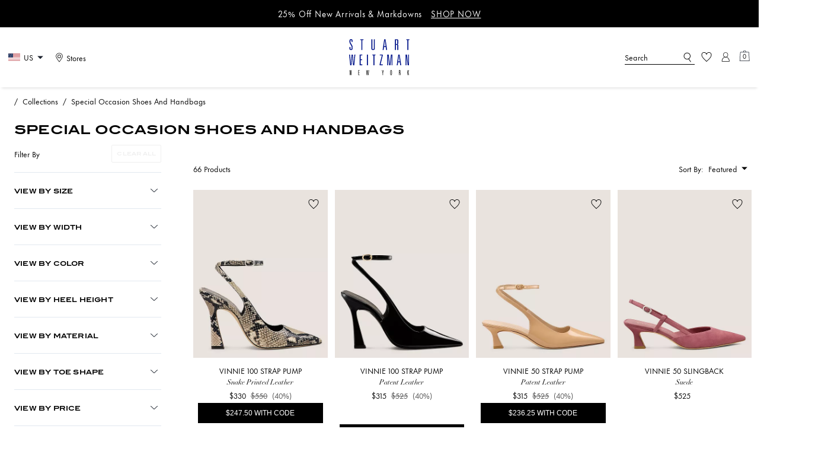

--- FILE ---
content_type: text/css; charset=utf-8
request_url: https://www.stuartweitzman.com/_next/static/css/f1e3a7b9be9d1c18.css
body_size: 50345
content:
.text-display1-3xl{font-size:3rem}.text-display1-2xl,.text-display1-3xl{font-family:ITC Blair Bold,sans-serif;letter-spacing:.0125rem;line-height:1.25;text-transform:uppercase}.text-display1-2xl{font-size:2rem}.text-display1-xl{font-size:1.75rem}.text-display1-l,.text-display1-xl{font-family:ITC Blair Bold,sans-serif;letter-spacing:.0125rem;line-height:1.25;text-transform:uppercase}.text-display1-l{font-size:1.5rem}.text-display1-m{font-size:1.25rem}.text-display1-m,.text-display1-s{font-family:ITC Blair Bold,sans-serif;letter-spacing:.0125rem;line-height:1.25;text-transform:uppercase}.text-display1-s{font-size:1rem}.text-display1-s-2{font-size:.875rem}.text-display1-s-2,.text-display1-s-3{font-family:ITC Blair Bold,sans-serif;letter-spacing:.0125rem;line-height:1.25;text-transform:uppercase}.text-display1-s-3{font-size:.75rem}.text-display1-xs{font-family:ITC Blair Bold,sans-serif;font-size:.625rem;letter-spacing:.0125rem;line-height:1.25;text-transform:uppercase}.text-display2-2xl{font-size:2.5rem}.text-display2-2xl,.text-display2-xl{font-family:Futura Now Text Regular,sans-serif;letter-spacing:0;line-height:1.25}.text-display2-xl{font-size:2rem}.text-display2-l{font-size:1.75rem}.text-display2-l,.text-display2-m{font-family:Futura Now Text Regular,sans-serif;letter-spacing:0;line-height:1.25}.text-display2-m{font-size:1.5rem}.text-display2-s{font-size:1.25rem}.text-display2-s,.text-display2-xs{font-family:Futura Now Text Regular,sans-serif;letter-spacing:0;line-height:1.25}.text-display2-xs{font-size:1rem}.text-display2-xxs{font-size:.875rem}.text-display2-xxs,.text-display2-xxxs{font-family:Futura Now Text Regular,sans-serif;letter-spacing:0;line-height:1.25}.text-display2-xxxs{font-size:.75rem}.text-body1-2xl{font-size:1.75rem}.text-body1-2xl,.text-body1-xl{font-family:Futura Now Text Regular,sans-serif;letter-spacing:0;line-height:1.55}.text-body1-xl{font-size:1.25rem}.text-body1-l{font-family:Futura Now Text Regular,sans-serif;font-size:1rem;letter-spacing:0;line-height:1.55}.text-body1-m,.text-body1-m-line-through{font-family:Futura Now Text Regular,sans-serif;font-size:.875rem;letter-spacing:0;line-height:1.55}.text-body1-m-line-through{text-decoration:line-through}.text-body1-s{font-size:.75rem}.text-body1-s,.text-body1-xs{font-family:Futura Now Text Regular,sans-serif;letter-spacing:0;line-height:1.55}.text-body1-xs{font-size:.625rem}.text-body2-l{font-size:1rem}.text-body2-l,.text-body2-m{font-family:Futura Now Text Regular,sans-serif;letter-spacing:0;line-height:1.55}.text-body2-m{font-size:.875rem}.text-body2-s{font-family:Futura Now Text Regular,sans-serif;font-size:.75rem;letter-spacing:0;line-height:1.55}.text-cta1-m{font-size:.75rem}.text-cta1-m,.text-cta1-s{font-family:ITC Blair Bold,sans-serif;letter-spacing:.0125rem;line-height:1.15;text-transform:uppercase}.text-cta1-s{font-size:.625rem}.text-cta1-xs{font-family:ITC Blair Bold,sans-serif;font-size:.5rem;letter-spacing:.0125rem;line-height:1.15;text-transform:uppercase}.text-cta1-pill-xs{font-family:Futura Now Text Regular,sans-serif;font-size:.625rem;letter-spacing:0;line-height:1.2;text-transform:none}.text-eyebrow1-xl{font-size:1rem}.text-eyebrow1-l,.text-eyebrow1-xl{font-family:Didot LT ST Roman Italic,Serif;letter-spacing:0;line-height:1.4;font-style:italic}.text-eyebrow1-l{font-size:.875rem}.text-eyebrow1-m{font-size:.75rem}.text-eyebrow1-m,.text-eyebrow1-s{font-family:Didot LT ST Roman Italic,Serif;letter-spacing:0;line-height:1.4;font-style:italic}.text-badge-xs,.text-eyebrow1-s{font-size:.625rem}.text-badge-xs{font-family:Futura Now Text Regular,sans-serif;letter-spacing:0;line-height:1.2}.text-label-s{font-size:.75rem}.text-label-s,.text-label-xs{font-family:Futura Now Text Regular,sans-serif;letter-spacing:.0125rem;line-height:1.25}.text-label-xs{font-size:.625rem}.text-primary-navigation{font-size:.625rem;line-height:1.25}.text-plp-filter-label,.text-primary-navigation{font-family:ITC Blair Bold,sans-serif;letter-spacing:.0125rem;text-transform:uppercase}.text-plp-filter-label{font-size:.5rem;line-height:1.15}.text-plp-filter-categories{font-size:.625rem;line-height:1.15}.text-link1-l,.text-plp-filter-categories{font-family:ITC Blair Bold,sans-serif;letter-spacing:.0125rem;text-transform:uppercase}.text-link1-l{font-size:.875rem;line-height:1.25;text-decoration:underline}.text-link1-m{font-size:.75rem}.text-link1-m,.text-link1-s{font-family:ITC Blair Bold,sans-serif;letter-spacing:.0125rem;line-height:1.25;text-transform:uppercase;text-decoration:underline}.text-link1-s{font-size:.625rem}.text-link1-xs{font-family:ITC Blair Bold,sans-serif;font-size:.5rem;letter-spacing:.0125rem;line-height:1.25;text-transform:uppercase;text-decoration:underline}.text-link2-l{font-size:1rem}.text-link2-l,.text-link2-m{font-family:Futura Now Text Regular,sans-serif;line-height:1.55;text-decoration:underline}.text-link2-m{font-size:.875rem}.text-link2-s{font-size:.75rem}.text-link2-s,.text-link2-xs{font-family:Futura Now Text Regular,sans-serif;line-height:1.55;text-decoration:underline}.text-link2-xs{font-size:.625rem}@media screen and (min-width:0em){.xs\:text-display1-3xl{font-size:3rem}.xs\:text-display1-2xl,.xs\:text-display1-3xl{font-family:ITC Blair Bold,sans-serif;letter-spacing:.0125rem;line-height:1.25;text-transform:uppercase}.xs\:text-display1-2xl{font-size:2rem}.xs\:text-display1-xl{font-size:1.75rem}.xs\:text-display1-l,.xs\:text-display1-xl{font-family:ITC Blair Bold,sans-serif;letter-spacing:.0125rem;line-height:1.25;text-transform:uppercase}.xs\:text-display1-l{font-size:1.5rem}.xs\:text-display1-m{font-size:1.25rem}.xs\:text-display1-m,.xs\:text-display1-s{font-family:ITC Blair Bold,sans-serif;letter-spacing:.0125rem;line-height:1.25;text-transform:uppercase}.xs\:text-display1-s{font-size:1rem}.xs\:text-display1-s-2{font-size:.875rem}.xs\:text-display1-s-2,.xs\:text-display1-s-3{font-family:ITC Blair Bold,sans-serif;letter-spacing:.0125rem;line-height:1.25;text-transform:uppercase}.xs\:text-display1-s-3{font-size:.75rem}.xs\:text-display1-xs{font-family:ITC Blair Bold,sans-serif;font-size:.625rem;letter-spacing:.0125rem;line-height:1.25;text-transform:uppercase}.xs\:text-display2-2xl{font-size:2.5rem}.xs\:text-display2-2xl,.xs\:text-display2-xl{font-family:Futura Now Text Regular,sans-serif;letter-spacing:0;line-height:1.25}.xs\:text-display2-xl{font-size:2rem}.xs\:text-display2-l{font-size:1.75rem}.xs\:text-display2-l,.xs\:text-display2-m{font-family:Futura Now Text Regular,sans-serif;letter-spacing:0;line-height:1.25}.xs\:text-display2-m{font-size:1.5rem}.xs\:text-display2-s{font-size:1.25rem}.xs\:text-display2-s,.xs\:text-display2-xs{font-family:Futura Now Text Regular,sans-serif;letter-spacing:0;line-height:1.25}.xs\:text-display2-xs{font-size:1rem}.xs\:text-display2-xxs{font-size:.875rem}.xs\:text-display2-xxs,.xs\:text-display2-xxxs{font-family:Futura Now Text Regular,sans-serif;letter-spacing:0;line-height:1.25}.xs\:text-display2-xxxs{font-size:.75rem}.xs\:text-body1-2xl{font-size:1.75rem}.xs\:text-body1-2xl,.xs\:text-body1-xl{font-family:Futura Now Text Regular,sans-serif;letter-spacing:0;line-height:1.55}.xs\:text-body1-xl{font-size:1.25rem}.xs\:text-body1-l{font-family:Futura Now Text Regular,sans-serif;font-size:1rem;letter-spacing:0;line-height:1.55}.xs\:text-body1-m,.xs\:text-body1-m-line-through{font-family:Futura Now Text Regular,sans-serif;font-size:.875rem;letter-spacing:0;line-height:1.55}.xs\:text-body1-m-line-through{text-decoration:line-through}.xs\:text-body1-s{font-size:.75rem}.xs\:text-body1-s,.xs\:text-body1-xs{font-family:Futura Now Text Regular,sans-serif;letter-spacing:0;line-height:1.55}.xs\:text-body1-xs{font-size:.625rem}.xs\:text-body2-l{font-size:1rem}.xs\:text-body2-l,.xs\:text-body2-m{font-family:Futura Now Text Regular,sans-serif;letter-spacing:0;line-height:1.55}.xs\:text-body2-m{font-size:.875rem}.xs\:text-body2-s{font-family:Futura Now Text Regular,sans-serif;font-size:.75rem;letter-spacing:0;line-height:1.55}.xs\:text-cta1-m{font-size:.75rem}.xs\:text-cta1-m,.xs\:text-cta1-s{font-family:ITC Blair Bold,sans-serif;letter-spacing:.0125rem;line-height:1.15;text-transform:uppercase}.xs\:text-cta1-s{font-size:.625rem}.xs\:text-cta1-xs{font-family:ITC Blair Bold,sans-serif;font-size:.5rem;letter-spacing:.0125rem;line-height:1.15;text-transform:uppercase}.xs\:text-cta1-pill-xs{font-family:Futura Now Text Regular,sans-serif;font-size:.625rem;letter-spacing:0;line-height:1.2;text-transform:none}.xs\:text-eyebrow1-xl{font-size:1rem}.xs\:text-eyebrow1-l,.xs\:text-eyebrow1-xl{font-family:Didot LT ST Roman Italic,Serif;letter-spacing:0;line-height:1.4;font-style:italic}.xs\:text-eyebrow1-l{font-size:.875rem}.xs\:text-eyebrow1-m{font-size:.75rem}.xs\:text-eyebrow1-m,.xs\:text-eyebrow1-s{font-family:Didot LT ST Roman Italic,Serif;letter-spacing:0;line-height:1.4;font-style:italic}.xs\:text-eyebrow1-s{font-size:.625rem}.xs\:text-badge-xs{font-family:Futura Now Text Regular,sans-serif;font-size:.625rem;letter-spacing:0;line-height:1.2}.xs\:text-label-s{font-size:.75rem}.xs\:text-label-s,.xs\:text-label-xs{font-family:Futura Now Text Regular,sans-serif;letter-spacing:.0125rem;line-height:1.25}.xs\:text-label-xs{font-size:.625rem}.xs\:text-primary-navigation{font-size:.625rem;line-height:1.25}.xs\:text-plp-filter-label,.xs\:text-primary-navigation{font-family:ITC Blair Bold,sans-serif;letter-spacing:.0125rem;text-transform:uppercase}.xs\:text-plp-filter-label{font-size:.5rem;line-height:1.15}.xs\:text-plp-filter-categories{font-size:.625rem;line-height:1.15}.xs\:text-link1-l,.xs\:text-plp-filter-categories{font-family:ITC Blair Bold,sans-serif;letter-spacing:.0125rem;text-transform:uppercase}.xs\:text-link1-l{font-size:.875rem;line-height:1.25;text-decoration:underline}.xs\:text-link1-m{font-size:.75rem}.xs\:text-link1-m,.xs\:text-link1-s{font-family:ITC Blair Bold,sans-serif;letter-spacing:.0125rem;line-height:1.25;text-transform:uppercase;text-decoration:underline}.xs\:text-link1-s{font-size:.625rem}.xs\:text-link1-xs{font-family:ITC Blair Bold,sans-serif;font-size:.5rem;letter-spacing:.0125rem;line-height:1.25;text-transform:uppercase;text-decoration:underline}.xs\:text-link2-l{font-size:1rem}.xs\:text-link2-l,.xs\:text-link2-m{font-family:Futura Now Text Regular,sans-serif;line-height:1.55;text-decoration:underline}.xs\:text-link2-m{font-size:.875rem}.xs\:text-link2-s{font-size:.75rem}.xs\:text-link2-s,.xs\:text-link2-xs{font-family:Futura Now Text Regular,sans-serif;line-height:1.55;text-decoration:underline}.xs\:text-link2-xs{font-size:.625rem}}@media screen and (min-width:34em){.s\:text-display1-3xl{font-size:3rem}.s\:text-display1-2xl,.s\:text-display1-3xl{font-family:ITC Blair Bold,sans-serif;letter-spacing:.0125rem;line-height:1.25;text-transform:uppercase}.s\:text-display1-2xl{font-size:2rem}.s\:text-display1-xl{font-size:1.75rem}.s\:text-display1-l,.s\:text-display1-xl{font-family:ITC Blair Bold,sans-serif;letter-spacing:.0125rem;line-height:1.25;text-transform:uppercase}.s\:text-display1-l{font-size:1.5rem}.s\:text-display1-m{font-size:1.25rem}.s\:text-display1-m,.s\:text-display1-s{font-family:ITC Blair Bold,sans-serif;letter-spacing:.0125rem;line-height:1.25;text-transform:uppercase}.s\:text-display1-s{font-size:1rem}.s\:text-display1-s-2{font-size:.875rem}.s\:text-display1-s-2,.s\:text-display1-s-3{font-family:ITC Blair Bold,sans-serif;letter-spacing:.0125rem;line-height:1.25;text-transform:uppercase}.s\:text-display1-s-3{font-size:.75rem}.s\:text-display1-xs{font-family:ITC Blair Bold,sans-serif;font-size:.625rem;letter-spacing:.0125rem;line-height:1.25;text-transform:uppercase}.s\:text-display2-2xl{font-size:2.5rem}.s\:text-display2-2xl,.s\:text-display2-xl{font-family:Futura Now Text Regular,sans-serif;letter-spacing:0;line-height:1.25}.s\:text-display2-xl{font-size:2rem}.s\:text-display2-l{font-size:1.75rem}.s\:text-display2-l,.s\:text-display2-m{font-family:Futura Now Text Regular,sans-serif;letter-spacing:0;line-height:1.25}.s\:text-display2-m{font-size:1.5rem}.s\:text-display2-s{font-size:1.25rem}.s\:text-display2-s,.s\:text-display2-xs{font-family:Futura Now Text Regular,sans-serif;letter-spacing:0;line-height:1.25}.s\:text-display2-xs{font-size:1rem}.s\:text-display2-xxs{font-size:.875rem}.s\:text-display2-xxs,.s\:text-display2-xxxs{font-family:Futura Now Text Regular,sans-serif;letter-spacing:0;line-height:1.25}.s\:text-display2-xxxs{font-size:.75rem}.s\:text-body1-2xl{font-size:1.75rem}.s\:text-body1-2xl,.s\:text-body1-xl{font-family:Futura Now Text Regular,sans-serif;letter-spacing:0;line-height:1.55}.s\:text-body1-xl{font-size:1.25rem}.s\:text-body1-l{font-family:Futura Now Text Regular,sans-serif;font-size:1rem;letter-spacing:0;line-height:1.55}.s\:text-body1-m,.s\:text-body1-m-line-through{font-family:Futura Now Text Regular,sans-serif;font-size:.875rem;letter-spacing:0;line-height:1.55}.s\:text-body1-m-line-through{text-decoration:line-through}.s\:text-body1-s{font-size:.75rem}.s\:text-body1-s,.s\:text-body1-xs{font-family:Futura Now Text Regular,sans-serif;letter-spacing:0;line-height:1.55}.s\:text-body1-xs{font-size:.625rem}.s\:text-body2-l{font-size:1rem}.s\:text-body2-l,.s\:text-body2-m{font-family:Futura Now Text Regular,sans-serif;letter-spacing:0;line-height:1.55}.s\:text-body2-m{font-size:.875rem}.s\:text-body2-s{font-family:Futura Now Text Regular,sans-serif;font-size:.75rem;letter-spacing:0;line-height:1.55}.s\:text-cta1-m{font-size:.75rem}.s\:text-cta1-m,.s\:text-cta1-s{font-family:ITC Blair Bold,sans-serif;letter-spacing:.0125rem;line-height:1.15;text-transform:uppercase}.s\:text-cta1-s{font-size:.625rem}.s\:text-cta1-xs{font-family:ITC Blair Bold,sans-serif;font-size:.5rem;letter-spacing:.0125rem;line-height:1.15;text-transform:uppercase}.s\:text-cta1-pill-xs{font-family:Futura Now Text Regular,sans-serif;font-size:.625rem;letter-spacing:0;line-height:1.2;text-transform:none}.s\:text-eyebrow1-xl{font-size:1rem}.s\:text-eyebrow1-l,.s\:text-eyebrow1-xl{font-family:Didot LT ST Roman Italic,Serif;letter-spacing:0;line-height:1.4;font-style:italic}.s\:text-eyebrow1-l{font-size:.875rem}.s\:text-eyebrow1-m{font-size:.75rem}.s\:text-eyebrow1-m,.s\:text-eyebrow1-s{font-family:Didot LT ST Roman Italic,Serif;letter-spacing:0;line-height:1.4;font-style:italic}.s\:text-eyebrow1-s{font-size:.625rem}.s\:text-badge-xs{font-family:Futura Now Text Regular,sans-serif;font-size:.625rem;letter-spacing:0;line-height:1.2}.s\:text-label-s{font-size:.75rem}.s\:text-label-s,.s\:text-label-xs{font-family:Futura Now Text Regular,sans-serif;letter-spacing:.0125rem;line-height:1.25}.s\:text-label-xs{font-size:.625rem}.s\:text-primary-navigation{font-size:.625rem;line-height:1.25}.s\:text-plp-filter-label,.s\:text-primary-navigation{font-family:ITC Blair Bold,sans-serif;letter-spacing:.0125rem;text-transform:uppercase}.s\:text-plp-filter-label{font-size:.5rem;line-height:1.15}.s\:text-plp-filter-categories{font-size:.625rem;line-height:1.15}.s\:text-link1-l,.s\:text-plp-filter-categories{font-family:ITC Blair Bold,sans-serif;letter-spacing:.0125rem;text-transform:uppercase}.s\:text-link1-l{font-size:.875rem;line-height:1.25;text-decoration:underline}.s\:text-link1-m{font-size:.75rem}.s\:text-link1-m,.s\:text-link1-s{font-family:ITC Blair Bold,sans-serif;letter-spacing:.0125rem;line-height:1.25;text-transform:uppercase;text-decoration:underline}.s\:text-link1-s{font-size:.625rem}.s\:text-link1-xs{font-family:ITC Blair Bold,sans-serif;font-size:.5rem;letter-spacing:.0125rem;line-height:1.25;text-transform:uppercase;text-decoration:underline}.s\:text-link2-l{font-size:1rem}.s\:text-link2-l,.s\:text-link2-m{font-family:Futura Now Text Regular,sans-serif;line-height:1.55;text-decoration:underline}.s\:text-link2-m{font-size:.875rem}.s\:text-link2-s{font-size:.75rem}.s\:text-link2-s,.s\:text-link2-xs{font-family:Futura Now Text Regular,sans-serif;line-height:1.55;text-decoration:underline}.s\:text-link2-xs{font-size:.625rem}}@media screen and (min-width:48.0625em){.m\:text-display1-3xl{font-size:3rem}.m\:text-display1-2xl,.m\:text-display1-3xl{font-family:ITC Blair Bold,sans-serif;letter-spacing:.0125rem;line-height:1.25;text-transform:uppercase}.m\:text-display1-2xl{font-size:2rem}.m\:text-display1-xl{font-size:1.75rem}.m\:text-display1-l,.m\:text-display1-xl{font-family:ITC Blair Bold,sans-serif;letter-spacing:.0125rem;line-height:1.25;text-transform:uppercase}.m\:text-display1-l{font-size:1.5rem}.m\:text-display1-m{font-size:1.25rem}.m\:text-display1-m,.m\:text-display1-s{font-family:ITC Blair Bold,sans-serif;letter-spacing:.0125rem;line-height:1.25;text-transform:uppercase}.m\:text-display1-s{font-size:1rem}.m\:text-display1-s-2{font-size:.875rem}.m\:text-display1-s-2,.m\:text-display1-s-3{font-family:ITC Blair Bold,sans-serif;letter-spacing:.0125rem;line-height:1.25;text-transform:uppercase}.m\:text-display1-s-3{font-size:.75rem}.m\:text-display1-xs{font-family:ITC Blair Bold,sans-serif;font-size:.625rem;letter-spacing:.0125rem;line-height:1.25;text-transform:uppercase}.m\:text-display2-2xl{font-size:2.5rem}.m\:text-display2-2xl,.m\:text-display2-xl{font-family:Futura Now Text Regular,sans-serif;letter-spacing:0;line-height:1.25}.m\:text-display2-xl{font-size:2rem}.m\:text-display2-l{font-size:1.75rem}.m\:text-display2-l,.m\:text-display2-m{font-family:Futura Now Text Regular,sans-serif;letter-spacing:0;line-height:1.25}.m\:text-display2-m{font-size:1.5rem}.m\:text-display2-s{font-size:1.25rem}.m\:text-display2-s,.m\:text-display2-xs{font-family:Futura Now Text Regular,sans-serif;letter-spacing:0;line-height:1.25}.m\:text-display2-xs{font-size:1rem}.m\:text-display2-xxs{font-size:.875rem}.m\:text-display2-xxs,.m\:text-display2-xxxs{font-family:Futura Now Text Regular,sans-serif;letter-spacing:0;line-height:1.25}.m\:text-display2-xxxs{font-size:.75rem}.m\:text-body1-2xl{font-size:1.75rem}.m\:text-body1-2xl,.m\:text-body1-xl{font-family:Futura Now Text Regular,sans-serif;letter-spacing:0;line-height:1.55}.m\:text-body1-xl{font-size:1.25rem}.m\:text-body1-l{font-family:Futura Now Text Regular,sans-serif;font-size:1rem;letter-spacing:0;line-height:1.55}.m\:text-body1-m,.m\:text-body1-m-line-through{font-family:Futura Now Text Regular,sans-serif;font-size:.875rem;letter-spacing:0;line-height:1.55}.m\:text-body1-m-line-through{text-decoration:line-through}.m\:text-body1-s{font-size:.75rem}.m\:text-body1-s,.m\:text-body1-xs{font-family:Futura Now Text Regular,sans-serif;letter-spacing:0;line-height:1.55}.m\:text-body1-xs{font-size:.625rem}.m\:text-body2-l{font-size:1rem}.m\:text-body2-l,.m\:text-body2-m{font-family:Futura Now Text Regular,sans-serif;letter-spacing:0;line-height:1.55}.m\:text-body2-m{font-size:.875rem}.m\:text-body2-s{font-family:Futura Now Text Regular,sans-serif;font-size:.75rem;letter-spacing:0;line-height:1.55}.m\:text-cta1-m{font-size:.75rem}.m\:text-cta1-m,.m\:text-cta1-s{font-family:ITC Blair Bold,sans-serif;letter-spacing:.0125rem;line-height:1.15;text-transform:uppercase}.m\:text-cta1-s{font-size:.625rem}.m\:text-cta1-xs{font-family:ITC Blair Bold,sans-serif;font-size:.5rem;letter-spacing:.0125rem;line-height:1.15;text-transform:uppercase}.m\:text-cta1-pill-xs{font-family:Futura Now Text Regular,sans-serif;font-size:.625rem;letter-spacing:0;line-height:1.2;text-transform:none}.m\:text-eyebrow1-xl{font-size:1rem}.m\:text-eyebrow1-l,.m\:text-eyebrow1-xl{font-family:Didot LT ST Roman Italic,Serif;letter-spacing:0;line-height:1.4;font-style:italic}.m\:text-eyebrow1-l{font-size:.875rem}.m\:text-eyebrow1-m{font-size:.75rem}.m\:text-eyebrow1-m,.m\:text-eyebrow1-s{font-family:Didot LT ST Roman Italic,Serif;letter-spacing:0;line-height:1.4;font-style:italic}.m\:text-eyebrow1-s{font-size:.625rem}.m\:text-badge-xs{font-family:Futura Now Text Regular,sans-serif;font-size:.625rem;letter-spacing:0;line-height:1.2}.m\:text-label-s{font-size:.75rem}.m\:text-label-s,.m\:text-label-xs{font-family:Futura Now Text Regular,sans-serif;letter-spacing:.0125rem;line-height:1.25}.m\:text-label-xs{font-size:.625rem}.m\:text-primary-navigation{font-size:.625rem;line-height:1.25}.m\:text-plp-filter-label,.m\:text-primary-navigation{font-family:ITC Blair Bold,sans-serif;letter-spacing:.0125rem;text-transform:uppercase}.m\:text-plp-filter-label{font-size:.5rem;line-height:1.15}.m\:text-plp-filter-categories{font-size:.625rem;line-height:1.15}.m\:text-link1-l,.m\:text-plp-filter-categories{font-family:ITC Blair Bold,sans-serif;letter-spacing:.0125rem;text-transform:uppercase}.m\:text-link1-l{font-size:.875rem;line-height:1.25;text-decoration:underline}.m\:text-link1-m{font-size:.75rem}.m\:text-link1-m,.m\:text-link1-s{font-family:ITC Blair Bold,sans-serif;letter-spacing:.0125rem;line-height:1.25;text-transform:uppercase;text-decoration:underline}.m\:text-link1-s{font-size:.625rem}.m\:text-link1-xs{font-family:ITC Blair Bold,sans-serif;font-size:.5rem;letter-spacing:.0125rem;line-height:1.25;text-transform:uppercase;text-decoration:underline}.m\:text-link2-l{font-size:1rem}.m\:text-link2-l,.m\:text-link2-m{font-family:Futura Now Text Regular,sans-serif;line-height:1.55;text-decoration:underline}.m\:text-link2-m{font-size:.875rem}.m\:text-link2-s{font-size:.75rem}.m\:text-link2-s,.m\:text-link2-xs{font-family:Futura Now Text Regular,sans-serif;line-height:1.55;text-decoration:underline}.m\:text-link2-xs{font-size:.625rem}}@media screen and (min-width:62em){.l\:text-display1-3xl{font-size:3rem}.l\:text-display1-2xl,.l\:text-display1-3xl{font-family:ITC Blair Bold,sans-serif;letter-spacing:.0125rem;line-height:1.25;text-transform:uppercase}.l\:text-display1-2xl{font-size:2rem}.l\:text-display1-xl{font-size:1.75rem}.l\:text-display1-l,.l\:text-display1-xl{font-family:ITC Blair Bold,sans-serif;letter-spacing:.0125rem;line-height:1.25;text-transform:uppercase}.l\:text-display1-l{font-size:1.5rem}.l\:text-display1-m{font-size:1.25rem}.l\:text-display1-m,.l\:text-display1-s{font-family:ITC Blair Bold,sans-serif;letter-spacing:.0125rem;line-height:1.25;text-transform:uppercase}.l\:text-display1-s{font-size:1rem}.l\:text-display1-s-2{font-size:.875rem}.l\:text-display1-s-2,.l\:text-display1-s-3{font-family:ITC Blair Bold,sans-serif;letter-spacing:.0125rem;line-height:1.25;text-transform:uppercase}.l\:text-display1-s-3{font-size:.75rem}.l\:text-display1-xs{font-family:ITC Blair Bold,sans-serif;font-size:.625rem;letter-spacing:.0125rem;line-height:1.25;text-transform:uppercase}.l\:text-display2-2xl{font-size:2.5rem}.l\:text-display2-2xl,.l\:text-display2-xl{font-family:Futura Now Text Regular,sans-serif;letter-spacing:0;line-height:1.25}.l\:text-display2-xl{font-size:2rem}.l\:text-display2-l{font-size:1.75rem}.l\:text-display2-l,.l\:text-display2-m{font-family:Futura Now Text Regular,sans-serif;letter-spacing:0;line-height:1.25}.l\:text-display2-m{font-size:1.5rem}.l\:text-display2-s{font-size:1.25rem}.l\:text-display2-s,.l\:text-display2-xs{font-family:Futura Now Text Regular,sans-serif;letter-spacing:0;line-height:1.25}.l\:text-display2-xs{font-size:1rem}.l\:text-display2-xxs{font-size:.875rem}.l\:text-display2-xxs,.l\:text-display2-xxxs{font-family:Futura Now Text Regular,sans-serif;letter-spacing:0;line-height:1.25}.l\:text-display2-xxxs{font-size:.75rem}.l\:text-body1-2xl{font-size:1.75rem}.l\:text-body1-2xl,.l\:text-body1-xl{font-family:Futura Now Text Regular,sans-serif;letter-spacing:0;line-height:1.55}.l\:text-body1-xl{font-size:1.25rem}.l\:text-body1-l{font-family:Futura Now Text Regular,sans-serif;font-size:1rem;letter-spacing:0;line-height:1.55}.l\:text-body1-m,.l\:text-body1-m-line-through{font-family:Futura Now Text Regular,sans-serif;font-size:.875rem;letter-spacing:0;line-height:1.55}.l\:text-body1-m-line-through{text-decoration:line-through}.l\:text-body1-s{font-size:.75rem}.l\:text-body1-s,.l\:text-body1-xs{font-family:Futura Now Text Regular,sans-serif;letter-spacing:0;line-height:1.55}.l\:text-body1-xs{font-size:.625rem}.l\:text-body2-l{font-size:1rem}.l\:text-body2-l,.l\:text-body2-m{font-family:Futura Now Text Regular,sans-serif;letter-spacing:0;line-height:1.55}.l\:text-body2-m{font-size:.875rem}.l\:text-body2-s{font-family:Futura Now Text Regular,sans-serif;font-size:.75rem;letter-spacing:0;line-height:1.55}.l\:text-cta1-m{font-size:.75rem}.l\:text-cta1-m,.l\:text-cta1-s{font-family:ITC Blair Bold,sans-serif;letter-spacing:.0125rem;line-height:1.15;text-transform:uppercase}.l\:text-cta1-s{font-size:.625rem}.l\:text-cta1-xs{font-family:ITC Blair Bold,sans-serif;font-size:.5rem;letter-spacing:.0125rem;line-height:1.15;text-transform:uppercase}.l\:text-cta1-pill-xs{font-family:Futura Now Text Regular,sans-serif;font-size:.625rem;letter-spacing:0;line-height:1.2;text-transform:none}.l\:text-eyebrow1-xl{font-size:1rem}.l\:text-eyebrow1-l,.l\:text-eyebrow1-xl{font-family:Didot LT ST Roman Italic,Serif;letter-spacing:0;line-height:1.4;font-style:italic}.l\:text-eyebrow1-l{font-size:.875rem}.l\:text-eyebrow1-m{font-size:.75rem}.l\:text-eyebrow1-m,.l\:text-eyebrow1-s{font-family:Didot LT ST Roman Italic,Serif;letter-spacing:0;line-height:1.4;font-style:italic}.l\:text-eyebrow1-s{font-size:.625rem}.l\:text-badge-xs{font-family:Futura Now Text Regular,sans-serif;font-size:.625rem;letter-spacing:0;line-height:1.2}.l\:text-label-s{font-size:.75rem}.l\:text-label-s,.l\:text-label-xs{font-family:Futura Now Text Regular,sans-serif;letter-spacing:.0125rem;line-height:1.25}.l\:text-label-xs{font-size:.625rem}.l\:text-primary-navigation{font-size:.625rem;line-height:1.25}.l\:text-plp-filter-label,.l\:text-primary-navigation{font-family:ITC Blair Bold,sans-serif;letter-spacing:.0125rem;text-transform:uppercase}.l\:text-plp-filter-label{font-size:.5rem;line-height:1.15}.l\:text-plp-filter-categories{font-size:.625rem;line-height:1.15}.l\:text-link1-l,.l\:text-plp-filter-categories{font-family:ITC Blair Bold,sans-serif;letter-spacing:.0125rem;text-transform:uppercase}.l\:text-link1-l{font-size:.875rem;line-height:1.25;text-decoration:underline}.l\:text-link1-m{font-size:.75rem}.l\:text-link1-m,.l\:text-link1-s{font-family:ITC Blair Bold,sans-serif;letter-spacing:.0125rem;line-height:1.25;text-transform:uppercase;text-decoration:underline}.l\:text-link1-s{font-size:.625rem}.l\:text-link1-xs{font-family:ITC Blair Bold,sans-serif;font-size:.5rem;letter-spacing:.0125rem;line-height:1.25;text-transform:uppercase;text-decoration:underline}.l\:text-link2-l{font-size:1rem}.l\:text-link2-l,.l\:text-link2-m{font-family:Futura Now Text Regular,sans-serif;line-height:1.55;text-decoration:underline}.l\:text-link2-m{font-size:.875rem}.l\:text-link2-s{font-size:.75rem}.l\:text-link2-s,.l\:text-link2-xs{font-family:Futura Now Text Regular,sans-serif;line-height:1.55;text-decoration:underline}.l\:text-link2-xs{font-size:.625rem}}@media screen and (min-width:75em){.xl\:text-display1-3xl{font-size:3rem}.xl\:text-display1-2xl,.xl\:text-display1-3xl{font-family:ITC Blair Bold,sans-serif;letter-spacing:.0125rem;line-height:1.25;text-transform:uppercase}.xl\:text-display1-2xl{font-size:2rem}.xl\:text-display1-xl{font-size:1.75rem}.xl\:text-display1-l,.xl\:text-display1-xl{font-family:ITC Blair Bold,sans-serif;letter-spacing:.0125rem;line-height:1.25;text-transform:uppercase}.xl\:text-display1-l{font-size:1.5rem}.xl\:text-display1-m{font-size:1.25rem}.xl\:text-display1-m,.xl\:text-display1-s{font-family:ITC Blair Bold,sans-serif;letter-spacing:.0125rem;line-height:1.25;text-transform:uppercase}.xl\:text-display1-s{font-size:1rem}.xl\:text-display1-s-2{font-size:.875rem}.xl\:text-display1-s-2,.xl\:text-display1-s-3{font-family:ITC Blair Bold,sans-serif;letter-spacing:.0125rem;line-height:1.25;text-transform:uppercase}.xl\:text-display1-s-3{font-size:.75rem}.xl\:text-display1-xs{font-family:ITC Blair Bold,sans-serif;font-size:.625rem;letter-spacing:.0125rem;line-height:1.25;text-transform:uppercase}.xl\:text-display2-2xl{font-size:2.5rem}.xl\:text-display2-2xl,.xl\:text-display2-xl{font-family:Futura Now Text Regular,sans-serif;letter-spacing:0;line-height:1.25}.xl\:text-display2-xl{font-size:2rem}.xl\:text-display2-l{font-size:1.75rem}.xl\:text-display2-l,.xl\:text-display2-m{font-family:Futura Now Text Regular,sans-serif;letter-spacing:0;line-height:1.25}.xl\:text-display2-m{font-size:1.5rem}.xl\:text-display2-s{font-size:1.25rem}.xl\:text-display2-s,.xl\:text-display2-xs{font-family:Futura Now Text Regular,sans-serif;letter-spacing:0;line-height:1.25}.xl\:text-display2-xs{font-size:1rem}.xl\:text-display2-xxs{font-size:.875rem}.xl\:text-display2-xxs,.xl\:text-display2-xxxs{font-family:Futura Now Text Regular,sans-serif;letter-spacing:0;line-height:1.25}.xl\:text-display2-xxxs{font-size:.75rem}.xl\:text-body1-2xl{font-size:1.75rem}.xl\:text-body1-2xl,.xl\:text-body1-xl{font-family:Futura Now Text Regular,sans-serif;letter-spacing:0;line-height:1.55}.xl\:text-body1-xl{font-size:1.25rem}.xl\:text-body1-l{font-family:Futura Now Text Regular,sans-serif;font-size:1rem;letter-spacing:0;line-height:1.55}.xl\:text-body1-m,.xl\:text-body1-m-line-through{font-family:Futura Now Text Regular,sans-serif;font-size:.875rem;letter-spacing:0;line-height:1.55}.xl\:text-body1-m-line-through{text-decoration:line-through}.xl\:text-body1-s{font-size:.75rem}.xl\:text-body1-s,.xl\:text-body1-xs{font-family:Futura Now Text Regular,sans-serif;letter-spacing:0;line-height:1.55}.xl\:text-body1-xs{font-size:.625rem}.xl\:text-body2-l{font-size:1rem}.xl\:text-body2-l,.xl\:text-body2-m{font-family:Futura Now Text Regular,sans-serif;letter-spacing:0;line-height:1.55}.xl\:text-body2-m{font-size:.875rem}.xl\:text-body2-s{font-family:Futura Now Text Regular,sans-serif;font-size:.75rem;letter-spacing:0;line-height:1.55}.xl\:text-cta1-m{font-size:.75rem}.xl\:text-cta1-m,.xl\:text-cta1-s{font-family:ITC Blair Bold,sans-serif;letter-spacing:.0125rem;line-height:1.15;text-transform:uppercase}.xl\:text-cta1-s{font-size:.625rem}.xl\:text-cta1-xs{font-family:ITC Blair Bold,sans-serif;font-size:.5rem;letter-spacing:.0125rem;line-height:1.15;text-transform:uppercase}.xl\:text-cta1-pill-xs{font-family:Futura Now Text Regular,sans-serif;font-size:.625rem;letter-spacing:0;line-height:1.2;text-transform:none}.xl\:text-eyebrow1-xl{font-size:1rem}.xl\:text-eyebrow1-l,.xl\:text-eyebrow1-xl{font-family:Didot LT ST Roman Italic,Serif;letter-spacing:0;line-height:1.4;font-style:italic}.xl\:text-eyebrow1-l{font-size:.875rem}.xl\:text-eyebrow1-m{font-size:.75rem}.xl\:text-eyebrow1-m,.xl\:text-eyebrow1-s{font-family:Didot LT ST Roman Italic,Serif;letter-spacing:0;line-height:1.4;font-style:italic}.xl\:text-eyebrow1-s{font-size:.625rem}.xl\:text-badge-xs{font-family:Futura Now Text Regular,sans-serif;font-size:.625rem;letter-spacing:0;line-height:1.2}.xl\:text-label-s{font-size:.75rem}.xl\:text-label-s,.xl\:text-label-xs{font-family:Futura Now Text Regular,sans-serif;letter-spacing:.0125rem;line-height:1.25}.xl\:text-label-xs{font-size:.625rem}.xl\:text-primary-navigation{font-size:.625rem;line-height:1.25}.xl\:text-plp-filter-label,.xl\:text-primary-navigation{font-family:ITC Blair Bold,sans-serif;letter-spacing:.0125rem;text-transform:uppercase}.xl\:text-plp-filter-label{font-size:.5rem;line-height:1.15}.xl\:text-plp-filter-categories{font-size:.625rem;line-height:1.15}.xl\:text-link1-l,.xl\:text-plp-filter-categories{font-family:ITC Blair Bold,sans-serif;letter-spacing:.0125rem;text-transform:uppercase}.xl\:text-link1-l{font-size:.875rem;line-height:1.25;text-decoration:underline}.xl\:text-link1-m{font-size:.75rem}.xl\:text-link1-m,.xl\:text-link1-s{font-family:ITC Blair Bold,sans-serif;letter-spacing:.0125rem;line-height:1.25;text-transform:uppercase;text-decoration:underline}.xl\:text-link1-s{font-size:.625rem}.xl\:text-link1-xs{font-family:ITC Blair Bold,sans-serif;font-size:.5rem;letter-spacing:.0125rem;line-height:1.25;text-transform:uppercase;text-decoration:underline}.xl\:text-link2-l{font-size:1rem}.xl\:text-link2-l,.xl\:text-link2-m{font-family:Futura Now Text Regular,sans-serif;line-height:1.55;text-decoration:underline}.xl\:text-link2-m{font-size:.875rem}.xl\:text-link2-s{font-size:.75rem}.xl\:text-link2-s,.xl\:text-link2-xs{font-family:Futura Now Text Regular,sans-serif;line-height:1.55;text-decoration:underline}.xl\:text-link2-xs{font-size:.625rem}}.text-cta-xs{font-size:var(--text-10)}.text-cta-sm,.text-cta-xs{line-height:var(--line-height-115);letter-spacing:var(--letter-spacing-xl)}.text-cta-sm{font-size:var(--text-12)}.text-cta-md{line-height:var(--line-height-115)}.nav-btn-label,.text-cta-md{font-size:var(--text-14);letter-spacing:var(--letter-spacing-xl)}.nav-btn-label{line-height:1.1}.nav-btn-label-sm{font-size:var(--text-12);line-height:var(--line-height-115);letter-spacing:var(--letter-spacing-l)}.small-badge-text{font-size:var(--text-10);line-height:1.6;letter-spacing:normal}.text-label-m{font-size:var(--text-12);line-height:var(--line-height-135)}.text-badge-xs,.text-label-m{font-family:var(--font-face1-bold);font-weight:700;letter-spacing:var(--letter-spacing-l)}.text-badge-xs{font-size:var(--text-10);line-height:var(--line-height-xl)}.text-detail-md{font-size:var(--text-16);line-height:1.3;letter-spacing:var(--letter-spacing-xs)}.text-label1-m{font-family:var(--font-face1-bold);font-size:var(--text-12);letter-spacing:var(--letter-spacing-l);line-height:var(--line-height-l);text-transform:uppercase}.text-badgel-xs,.text-label1-xs{font-family:var(--font-face1-bold);font-size:var(--text-10);letter-spacing:var(--letter-spacing-l);line-height:var(--line-height-l);text-transform:uppercase}.text-plainbutton1-s{font-family:var(--font-face1-normal);font-size:var(--text-10);letter-spacing:var(--letter-spacing-xl);line-height:var(--line-height-135);text-transform:uppercase}.u-box-shadow{box-shadow:0 0 0 45px var(--shadow-color)}.u-outline-only{outline:var(--outline-color) solid 1px}.u-box-shadow-default{box-shadow:0 0 0 0 #0000}.u-background-color{background-color:var(--bg-color)}.u-color{color:var(--color)}.u-border-color{border-color:var(--border-color)}.u-max-width{max-width:var(--max-width)}.u-border-radius-16{border-radius:14px}.u-background-mobile{background-image:var(--banner-background-mobile)}.u-card-rounded-edges .no-media,.u-card-rounded-edges img,.u-card-rounded-edges video{border-radius:8.75px}.u-background-gradient{background-image:var(--background-gradient)}.u-full-cover-element{display:flex}@media (min-width:769px){.u-block-max-width{max-width:var(--block-max-width)}.u-width-desktop{width:var(--block-width-desktop)}.u-right-desktop{right:var(--block-right-desktop)}.u-left-desktop{left:var(--block-left-desktop)}.u-background-desktop{background-image:var(--banner-background-desktop)}.u-outline-desktop{border:1px solid var(--outline-color)}}@media (max-width:768.98px){.u-outline{border:1px solid var(--outline-color)}.u-width{width:var(--block-width)}.u-right{right:var(--block-right)}.u-left{left:var(--block-left)}}.amp-rich-image,.at-media-asset.mol-media{min-height:200px}.amp-rich-image .img-wrapper{text-align:center}.amp-rich-image .img-container{position:relative;display:inline-block;vertical-align:top;width:100%}.amp-rich-image .img-container img{width:100%;display:block;max-width:100%}.amp-rich-image .img-container svg{z-index:2;position:absolute;left:0;top:0;width:100%;height:100%}.amp-rich-image .img-container svg g polygon{fill:#0000;opacity:1;stroke-width:3px;stroke-dasharray:15px;stroke-linecap:round;cursor:pointer}.amp-rich-image [data-type=poi-hotspot]{font-size:0;background:0 0;border:none;cursor:pointer;z-index:3;width:30px;height:30px;margin-top:-15px;margin-left:-15px;text-align:center;transition:transform .2s ease-in-out}.amp-rich-image [data-type=poi-hotspot].active{opacity:.5;cursor:default}.amp-rich-image .img-container svg g:hover polygon{animation:square-anim .1s ease-out 1;animation-fill-mode:forwards}.amp-rich-image polygon:focus{outline:0}.amp-rich-image .aspect-ratio-4_5{aspect-ratio:4/5}.amp-rich-image .aspect-ratio-4_5 img{width:100%;height:auto}@supports not (aspect-ratio:auto){.amp-rich-image .aspect-ratio-box{height:0;padding-top:calc(100% / (4 / 5));overflow:hidden;position:relative}.amp-rich-image .aspect-ratio-box .aspect-ratio-img{position:absolute;width:100%;top:0;left:0;right:0;bottom:0;z-index:0}.amp-rich-image .aspect-ratio-box img{height:100%}}@media screen and (min-width:544px){.amp-rich-image,.at-media-asset.mol-media{min-height:300px}}@media screen and (min-width:769px){.amp-rich-image,.at-media-asset.mol-media{min-height:250px}}@media (min-width:769px){.amp-rich-image,.at-media-asset.mol-media{min-height:17.85714rem}}.aspect-ratio-4_5{aspect-ratio:4/5}.aspect-ratio-4_5 img{width:100%;height:auto}.amps-aspect-ratio-box,.amps-aspect-ratio-box-video{aspect-ratio:var(--m-aspect-ratio);position:relative;width:100%}.amps-aspect-ratio-box-video.aspect-ratio-auto,.amps-aspect-ratio-box.aspect-ratio-auto{aspect-ratio:auto!important}.amps-aspect-ratio-box img,.amps-aspect-ratio-box-video img{width:100%;height:auto}.amps-aspect-ratio-box .m-d-ratio-defined,.amps-aspect-ratio-box-video .m-d-ratio-defined{display:flex}@supports not (aspect-ratio:auto){.aspect-ratio-box{height:0;padding-top:calc(100% / (4 / 5));overflow:hidden;position:relative}.aspect-ratio-box .aspect-ratio-img{position:absolute;width:100%;top:0;left:0;right:0;bottom:0;z-index:0}.aspect-ratio-box .img-caption{position:absolute;bottom:0}.aspect-ratio-box img{height:100%}.amps-aspect-ratio-box .u-full-cover-element{display:block;padding-top:calc(100% / var(--m-aspect-ratio));overflow:hidden;position:relative}.amps-aspect-ratio-box .u-full-cover-element.d-ratio-defined img,.amps-aspect-ratio-box .u-full-cover-element.m-d-ratio-defined img,.amps-aspect-ratio-box .u-full-cover-element.m-ratio-defined img{position:relative}.amps-aspect-ratio-box-video{padding-top:calc(100% / var(--m-aspect-ratio));overflow:hidden}.amps-aspect-ratio-box-video .u-full-cover-element-video.d-ratio-defined,.amps-aspect-ratio-box-video .u-full-cover-element-video.m-d-ratio-defined,.amps-aspect-ratio-box-video .u-full-cover-element-video.m-ratio-defined{position:relative}}@media (min-width:769px){.amps-aspect-ratio-box,.amps-aspect-ratio-box-video{aspect-ratio:var(--d-aspect-ratio)}@supports not (aspect-ratio:auto){.amps-aspect-ratio-box .u-full-cover-element{padding-top:calc(100% / var(--d-aspect-ratio))}.amps-aspect-ratio-box .u-full-cover-element.m-ratio-defined img{position:relative}.amps-aspect-ratio-box .u-full-cover-element.d-ratio-defined img{position:absolute;top:0;left:0}.amps-aspect-ratio-box-video{padding-top:calc(100% / var(--d-aspect-ratio))}.amps-aspect-ratio-box-video .u-full-cover-element-video.m-ratio-defined{position:relative}.amps-aspect-ratio-box-video .u-full-cover-element-video.d-ratio-defined{position:absolute;top:0;left:0}}}.body-text-xs{font-size:var(--text-8);line-height:var(--line-height-150);letter-spacing:var(--letter-spacing-s)}.body-text-sm,.body-text-sm-secondary{font-size:var(--text-12);line-height:var(--line-height-140);letter-spacing:var(--letter-spacing-m)}.body-text-sm-secondary{font-family:var(--font-face2-normal)}.body-text-md,.body-text-md-secondary,.body-text-sm-secondary{font-size:var(--text-14);letter-spacing:var(--letter-spacing-xs)}.body-text-md,.body-text-md-secondary{line-height:var(--line-height-140)}.body-text-md-secondary{font-size:var(--text-16);font-family:var(--font-face2-normal)}.body-text-lg,.body-text-lg-secondary{font-size:var(--text-16);line-height:var(--line-height-135);letter-spacing:var(--letter-spacing-m)}.body-text-lg-secondary{font-size:var(--text-20);font-family:var(--font-face2-normal)}.at-category-card{display:inline-block;vertical-align:top;width:calc(40% - 12px)}.at-category-card .category-card-img{width:100%}.at-category-card .category-card-title{font-weight:400;text-align:center;word-break:break-word;white-space:normal}.at-category-card .category-card-link{text-decoration:none}@media screen and (min-width:769px){.at-category-card{width:13.5%}}.at-media-asset{position:relative;display:block;width:100%;overflow:hidden}.at-media-asset.rounded-edges:not(.inline-media) picture{max-height:none}.at-media-asset__caption{color:var(--caption-color,var(--color-black-base))}.at-media-asset .at-media-asset__caption--caption-over,.at-media-asset~.at-media-asset__caption--caption-over{position:absolute;bottom:0}.at-media-asset .at-media-asset__caption--caption-over.caption-left,.at-media-asset~.at-media-asset__caption--caption-over.caption-left{left:0}.at-media-asset .at-media-asset__caption--caption-over.caption-center,.at-media-asset~.at-media-asset__caption--caption-over.caption-center{left:50%;transform:translate(-50%)}.at-media-asset .at-media-asset__caption--caption-over.caption-right,.at-media-asset~.at-media-asset__caption--caption-over.caption-right{right:0}.at-media-asset picture img{display:block}.at-media-asset img,.at-media-asset video{height:auto}.at-media-asset figure{margin:0}.at-media-asset .img-caption{white-space:normal;word-break:break-word}.at-media-asset:hover{text-decoration:none}.at-media-asset .video-play-button svg{width:80px;height:80px;fill:#fff}.at-media-asset .video-play-button svg.icon-black{filter:invert(1)}.at-media-asset .ac-video-controls{position:absolute;bottom:8px;right:8px;z-index:3;overflow:hidden;text-align:right}.at-media-asset .ac-video-controls.bottom-left{left:8px;right:auto}.at-media-asset .ac-video-controls.top-right{top:8px;bottom:auto}.at-media-asset .ac-video-controls.top-left{top:8px;left:8px;bottom:auto;right:auto}.at-media-asset .ac-video-controls button{padding:0;border:none;font:inherit;color:inherit;background-color:initial;cursor:pointer;float:left}.at-media-asset .ac-video-controls button:first-child{margin-right:32px}.at-media-asset .ac-video-controls button .icon-black{filter:invert(1)}.at-media-asset .ac-video-controls .icon{width:18px;height:18px}.at-media-asset .ac-video-controls .icon:focus{outline:0}.at-media-asset .invisible{visibility:hidden}.at-media-asset .desktop-img,.at-media-asset .mobile-img,.at-media-asset video{width:100%}.at-media-asset.inline-media{width:100%;z-index:0;margin:0 auto;overflow:hidden;display:flex;align-items:center}.at-media-asset.inline-media.outline{overflow:hidden}.at-media-asset.inline-media.rounded-edges{border-radius:16px}.at-media-asset.inline-media.rounded-edges img,.at-media-asset.inline-media.rounded-edges video{border-radius:0}.at-media-asset.rounded-edges{overflow:hidden;border-radius:var(--spacing-4)}.at-media-asset.rounded-edges .at-media-asset__caption--caption-below{padding-inline:var(--spacing-2);white-space:normal}.at-media-asset.rounded-edges img,.at-media-asset.rounded-edges picture,.at-media-asset.rounded-edges video{border-radius:var(--spacing-4)}.at-media-asset.inline-media-frame picture,.at-media-asset.rounded-edges picture{display:block;max-height:100%}.at-media-asset .video-play-button{position:absolute;transform:translate(-50%,-50%);left:50%;top:50%;border:none;background-color:initial;z-index:1}.media-asset-wrapper{position:relative}.media-asset-wrapper.frame-caption .at-media-asset__caption--caption-over{padding:calc(var(--solid-frame-width-mobile) + var(--spacing-2))}.media-asset-wrapper .at-media-asset__caption--caption-over{padding:var(--spacing-2)}.media-asset-wrapper .at-media-asset__caption--caption-below{padding-top:var(--spacing-2)}@media (max-width:769px){.mol-banner .banner-container .at-media-asset video{height:100%}.at-media-asset.rounded-edges video{aspect-ratio:var(--m-aspect-ratio)}}@media (min-width:769px){.at-media-asset.inline-media.two-up{height:100%}.media-asset-wrapper.frame-caption .at-media-asset__caption--caption-over{padding:calc(var(--solid-frame-width-desktop) + var(--spacing-2))}}.inside-frame{position:absolute;inset:var(--spacing-4);border:2px solid var(--border-color-black-base,var(--color-black-base))}.inside-frame.frame-rounded-edges{border-radius:var(--spacing-4)}.inline-media-frame .inside-frame,.mol-banner .inside-frame{inset:var(--solid-frame-width-mobile,var(--spacing-4))}.inline-media-frame .inside-frame-bgfill,.mol-banner .inside-frame-bgfill{border:2px solid var(--border-color-black-base,var(--color-black-base));margin:var(--solid-frame-width-mobile,var(--spacing-4))}.inline-media-frame .inside-frame-bgfill.frame-rounded-edges,.mol-banner .inside-frame-bgfill.frame-rounded-edges{border-radius:var(--spacing-4)}.amp-page-acc>.inside-frame{inset:var(--solid-frame-width-mobile,var(--spacing-4))}@media (min-width:769px){.inside-frame{inset:var(--spacing-4)}.amp-page-acc>.inside-frame,.inline-media-frame .inside-frame,.mol-banner .inside-frame{inset:var(--solid-frame-width-desktop,var(--spacing-4))}.inline-media-frame .inside-frame-bgfill,.mol-banner .inside-frame-bgfill{margin:var(--solid-frame-width-desktop,var(--spacing-4))}}.mol-banner.banner-frame-image .inside-frame-bgfill,.mol-banner.banner-frame-image>.row{margin:0}.at-plp-filter-card{display:inline-block;margin:0 16px 0 0;vertical-align:top;width:calc(28.5% - 18px)}.at-plp-filter-card .plp-filter-card-img{width:100%;margin:0 auto;display:block}.at-plp-filter-card .plp-filter-card-link{text-decoration:none;display:inline-block;width:100%}.at-plp-filter-card .plp-filter-card-link:hover{color:var(--color-black-base)}.at-plp-filter-card .plp-filter-card-title{text-align:center;white-space:normal;font-size:var(--text-12);font-weight:400;line-height:var(--line-height-140);letter-spacing:var(--letter-spacing-xs);color:var(--color-black-base);margin-top:16px;word-break:normal;width:auto}@media (min-width:769px){.at-plp-filter-card{width:85px;margin:0 24px 0 0}.at-plp-filter-card .plp-filter-card-img-wrapper{width:75px;margin:0 auto}.at-plp-filter-card .plp-filter-card-img{width:75px;height:94px}@supports not (aspect-ratio:auto){.at-plp-filter-card .u-full-cover-element.d-ratio-defined img,.at-plp-filter-card .u-full-cover-element.m-d-ratio-defined img{left:50%;transform:translateX(-50%)}}}@media (min-width:992px){.at-plp-filter-card{width:115px}}@media (min-width:1200px){.at-plp-filter-card{width:9.375rem}}.at-text-block .d-text-display-xxl{font-size:var(--text-30)}.at-text-block .d-text-display-lg,.at-text-block .d-text-display-xxl{font-family:var(--font-face1-bold);font-weight:700;line-height:var(--line-height-115);letter-spacing:var(--letter-spacing-xs)}.at-text-block .d-text-display-lg{font-size:var(--text-26)}.at-text-block .d-text-display-xl{font-size:var(--text-30);font-family:var(--font-face1-bold);font-weight:700;line-height:var(--line-height-115);letter-spacing:var(--letter-spacing-xs)}@media (min-width:769px){.at-text-block .d-text-display-xs{font-size:var(--text-16);font-weight:700}.at-text-block .d-text-display-sm,.at-text-block .d-text-display-xs{font-family:var(--font-face1-bold);line-height:var(--line-height-120);letter-spacing:var(--letter-spacing-xs)}.at-text-block .d-text-display-sm{font-size:var(--text-20);font-weight:700!important}.at-text-block .d-text-display-md{font-size:var(--text-26);font-family:var(--font-face1-bold);font-weight:700;line-height:var(--line-height-115);letter-spacing:var(--letter-spacing-xs)}.at-text-block .d-text-display-lg{font-size:var(--text-30)}.at-text-block .d-text-display-xl{font-size:var(--text-44)}.at-text-block .d-text-display-xxl{font-size:var(--text-60)}.at-text-block .d-text-display-xs-secondary{font-size:var(--text-20)}.at-text-block .d-text-display-sm-secondary,.at-text-block .d-text-display-xs-secondary{line-height:var(--line-height-120);letter-spacing:var(--letter-spacing-xs);font-family:var(--font-face2-normal);letter-spacing:var(--letter-spacing-s);font-weight:400}.at-text-block .d-text-display-sm-secondary{font-size:var(--text-24)}.at-text-block .d-text-display-md-secondary{font-size:var(--text-28)}.at-text-block .d-text-display-lg-secondary,.at-text-block .d-text-display-md-secondary{line-height:var(--line-height-115);letter-spacing:var(--letter-spacing-xs);font-family:var(--font-face2-normal);font-weight:400}.at-text-block .d-text-display-lg-secondary{font-size:var(--text-32)}.at-text-block .d-text-display-xl-secondary,.at-text-block .d-text-display-xxl-secondary{line-height:var(--line-height-115);letter-spacing:var(--letter-spacing-xs);font-family:var(--font-face2-normal);font-weight:400}.at-text-block .d-body-text-xs{font-size:var(--text-8);line-height:var(--line-height-150);letter-spacing:var(--letter-spacing-s)}.at-text-block .d-body-text-sm{font-size:var(--text-12)}.at-text-block .d-body-text-md,.at-text-block .d-body-text-sm{line-height:var(--line-height-xl);letter-spacing:var(--letter-spacing-xs)}.at-text-block .d-body-text-md{font-size:var(--text-14)}.at-text-block .d-body-text-lg{font-size:var(--text-16);line-height:var(--line-height-135);letter-spacing:var(--letter-spacing-xs)}.at-text-block .d-body-text-sm-secondary{font-size:var(--text-14)}.at-text-block .d-body-text-md-secondary,.at-text-block .d-body-text-sm-secondary{line-height:var(--line-height-xl);letter-spacing:var(--letter-spacing-xs);font-family:var(--font-face2-normal)}.at-text-block .d-body-text-md-secondary{font-size:var(--text-16)}.at-text-block .d-body-text-lg-secondary{letter-spacing:var(--letter-spacing-xs);font-size:var(--text-20);font-family:var(--font-face2-normal);line-height:var(--line-height-xl)}}.btn{display:inline-block;cursor:pointer;font:normal normal normal var(--text-16) var(--font-face1-normal);text-align:center;border:none;padding:var(--spacing-4) var(--spacing-6);line-height:var(--line-height-xs);letter-spacing:var(--letter-spacing-xl)}.btn:hover{text-decoration:none}.btn.disabled,.btn.disabled:hover .btn:hover:disabled,.btn:disabled{cursor:not-allowed;pointer-events:none}.btn.cta-rounded{border-radius:var(--border-radius-full);padding:var(--spacing-3) var(--spacing-6)}.btn-block{display:block;width:100%}.btn.btn-icon{padding:var(--spacing-3) var(--spacing-6)}.btn.btn-icon .icon-container{height:24px;width:24px;margin-right:var(--spacing-2)}.btn.btn-icon .icon-container svg{background-color:inherit}.btn.btn-primary{color:var(--color-white-base,var(--color-white));background-color:var(--color-black-base,var(--color-black))}.btn.btn-primary:hover{background-color:var(--border-color-neutral-medium)}.btn-primary.btn:hover:disabled,.btn.disabled.btn-primary,.btn:disabled.btn-primary{color:var(--color-neutral-dark);background-color:var(--color-neutral-inactive)}.btn.btn-primary.light{color:var(--color-black-base,var(--color-black));background-color:var(--color-white-base,var(--color-white))}.btn.btn-primary.light:hover{background-color:var(--color-neutral-inactive)}.btn-primary.light.btn:hover:disabled,.btn.disabled.btn-primary.light,.btn:disabled.btn-primary.light{opacity:.3}.btn.btn-secondary{color:var(--color-primary);background-color:initial;border:var(--border-width-s) solid var(--color-primary);padding:var(--spacing-3) var(--spacing-6)}.btn.btn-secondary:hover{color:var(--color-secondary);background-color:var(--color-primary);border:var(--border-width-s) solid #0000}.btn-secondary.btn:hover:disabled,.btn.disabled.btn-secondary,.btn:disabled.btn-secondary{color:var(--color-neutral-inactive);border:1px solid var(--color-neutral-inactive)}.btn.btn-secondary.light{color:var(--color-secondary);background-color:initial;border:var(--border-width-s) solid var(--color-secondary)}.btn.btn-secondary.light:hover{color:var(--color-primary);background-color:var(--color-secondary)}.btn-secondary.light.btn:hover:disabled,.btn.disabled.btn-secondary.light,.btn:disabled.btn-secondary.light{color:var(--color-neutral-dark);background-color:var(--color-white-base);border:1px solid var(--color-neutral-dark)}.btn.btn-medium{font-size:var(--text-12);line-height:var(--line-height-xs);letter-spacing:var(--letter-spacing-l);padding:var(--spacing-3) var(--spacing-4)}.btn.btn-link{padding:0;font-size:var(--text-12);line-height:var(--line-height-2xl);letter-spacing:var(--letter-spacing-xs);color:var(--color-black-base,var(--color-black));border-bottom:1px solid var(--color-black-base,var(--color-black));border-radius:var(--border-radius-none);background-color:initial;text-decoration:none}.btn.btn-link.light{color:var(--color-white-base,var(--color-white));border-bottom:1px solid var(--color-white-base,var(--color-white));background-color:initial}.btn.btn-link.text-cta-underline{-webkit-text-decoration-line:underline;text-decoration-line:underline}.btn.transparent{background-color:initial}.btn.btn-medium,.btn.btn-small,.btn.btn-xsmall{font-size:var(--text-12);line-height:var(--line-height-115);letter-spacing:var(--letter-spacing-l);padding:var(--spacing-3) var(--spacing-4)}.btn.btn-medium.btn-primary.light,.btn.btn-primary.light.btn-small,.btn.btn-primary.light.btn-xsmall{line-height:var(--line-height-l);padding:var(--spacing-3) var(--spacing-4)}.btn.btn-icon.btn-small,.btn.btn-icon.btn-xsmall,.btn.btn-medium.btn-icon,.btn.btn-medium.btn-primary.btn-icon,.btn.btn-medium.btn-primary.btn-icon.light,.btn.btn-primary.btn-icon.btn-small,.btn.btn-primary.btn-icon.btn-xsmall,.btn.btn-primary.btn-icon.light.btn-small,.btn.btn-primary.btn-icon.light.btn-xsmall{padding:var(--spacing-3) var(--spacing-4)}.btn.btn-icon.btn-small .icon-container,.btn.btn-icon.btn-xsmall .icon-container,.btn.btn-medium.btn-icon .icon-container{height:16px;width:16px;margin-right:var(--spacing-1)}.btn.btn-link.btn-small,.btn.btn-link.btn-xsmall,.btn.btn-medium.btn-link{font-size:var(--text-14);line-height:var(--line-height-115);letter-spacing:var(--letter-spacing-s);padding:0}.btn.btn-medium.btn-secondary{padding:var(--spacing-3) var(--spacing-4)}.btn.btn-small{font-size:var(--text-12);line-height:var(--line-height-115);letter-spacing:var(--letter-spacing-xl);padding:var(--spacing-2)}.btn.btn-small.btn-icon{padding:7px var(--spacing-2)}.btn.btn-small.btn-primary.light{line-height:var(--line-height-135);padding:6px var(--spacing-2)}.btn.btn-small.btn-primary.btn-icon,.btn.btn-small.btn-primary.btn-icon.light{padding:7px var(--spacing-2)}.btn.btn-small.btn-link{font-size:var(--text-12);line-height:var(--line-height-135);padding:0}.btn.btn-small.btn-secondary{padding:7px var(--spacing-2)}.btn.btn-xsmall{font-size:var(--text-10);line-height:var(--line-height-115);letter-spacing:var(--letter-spacing-xl);padding:var(--spacing-2)}.btn.btn-xsmall.btn-icon{padding:7px var(--spacing-2)}.btn.btn-xsmall.btn-primary.light{line-height:var(--line-height-135);padding:6px var(--spacing-2)}.btn.btn-xsmall.btn-primary.btn-icon,.btn.btn-xsmall.btn-primary.btn-icon.light,.btn.btn-xsmall.btn-secondary{padding:7px var(--spacing-2)}.btn.btn-xsmall.btn-link{font-size:var(--text-10);line-height:var(--line-height-115);letter-spacing:var(--letter-spacing-xl);padding:0}.inline-cta>a.btn.btn-link.btn-medium,.links-container>a.btn.btn-link.btn-medium{font-size:var(--text-14)}.mol-wof-grid .btn-wrapper{margin-top:var(--spacing-12)}@media (max-width:768px){.links-container>a.btn.btn-link.btn-medium{font-size:var(--text-16)}.inline-cta>a.btn.btn-link.btn-medium{font-size:var(--text-14)}.links-container>a.btn.btn-link.btn-xsmall,.links-container>a.btn.btn-primary.btn-xsmall{font-size:var(--text-10)}.all-row a.btn.btn-link.btn-small{font-size:var(--text-12);margin:10px var(--spacing-8) 0 var(--spacing-8)}.drawer-container .product-container-link .btn.btn-primary.btn-medium{font-size:var(--text-12)}.btn.m-btn-xsmall{font-size:var(--text-10);line-height:var(--line-height-115);letter-spacing:var(--letter-spacing-xl);padding:var(--spacing-2)}.btn.m-btn-xsmall.btn-icon{padding:7px var(--spacing-2)}.btn.m-btn-xsmall.btn-primary.light{line-height:var(--line-height-135);padding:6px var(--spacing-2)}.btn.m-btn-xsmall.btn-primary.btn-icon,.btn.m-btn-xsmall.btn-primary.btn-icon.light,.btn.m-btn-xsmall.btn-secondary{padding:7px var(--spacing-2)}.btn.m-btn-xsmall.btn-link{font-size:var(--text-10);padding:0}.btn.m-btn-small,.btn.m-btn-xsmall.btn-link{line-height:var(--line-height-115);letter-spacing:var(--letter-spacing-xl)}.btn.m-btn-small{font-size:var(--text-12);padding:var(--spacing-2)}.btn.m-btn-small.btn-icon{padding:7px var(--spacing-2)}.btn.m-btn-small.btn-primary.light{line-height:var(--line-height-135);padding:6px var(--spacing-2)}.btn.m-btn-small.btn-primary.btn-icon,.btn.m-btn-small.btn-primary.btn-icon.light{padding:7px var(--spacing-2)}.btn.m-btn-small.btn-link{font-size:var(--text-12);line-height:var(--line-height-135);padding:0}.btn.m-btn-small.btn-secondary{padding:7px var(--spacing-2)}.btn.m-btn-medium{font-size:var(--text-12);line-height:var(--line-height-xs);letter-spacing:var(--letter-spacing-l);padding:var(--spacing-3) var(--spacing-4)}}@media (min-width:769px){.links-container>a.btn.btn-link.btn-xsmall{font-size:var(--text-10)}.grid-item>a.btn-small,a.btn.btn-link.btn-small{font-size:var(--text-12)}.links-container .btn.btn-primary.Regular{font-size:var(--text-14);font-weight:700}}.mol-2up-carousel .btn-secondary,.mol-category-row .btn-secondary,.mol-editorial-grid .btn-secondary,.mol-header-block .btn-secondary,.mol-lifestyle-carousel .btn-secondary,.mol-shoppable-video .btn-secondary,.mol-wof-grid .btn-secondary{border-color:var(--color-primary)}.brand-coach .text-cta2-m,.brand-coach-outlet .text-cta2-m{font-size:var(--text-16)}.brand-coach .text-cta2-m,.brand-coach .text-cta2-s,.brand-coach-outlet .text-cta2-m,.brand-coach-outlet .text-cta2-s{font-family:var(--font-face1-extended-normal);letter-spacing:var(--letter-spacing-xs);line-height:var(--line-height-xxs)}.brand-coach .text-cta2-s,.brand-coach-outlet .text-cta2-s{font-size:var(--text-14)}.brand-coach .text-cta2-xs,.brand-coach-outlet .text-cta2-xs{font-family:var(--font-face1-extended-normal);font-size:var(--text-12);letter-spacing:var(--letter-spacing-xs);line-height:var(--line-height-xxs)}.brand-coach .text-cta2-xxs,.brand-coach-outlet .text-cta2-xxs{font-family:var(--font-face1-extended-normal);font-size:var(--text-10);letter-spacing:var(--letter-spacing-xs);line-height:var(--line-height-xxs)}.brand-coach .text-cta3-m,.brand-coach-outlet .text-cta3-m{font-size:var(--text-14)}.brand-coach .text-cta3-m,.brand-coach .text-cta3-s,.brand-coach-outlet .text-cta3-m,.brand-coach-outlet .text-cta3-s{font-family:var(--font-face1-extended-bold);letter-spacing:var(--letter-spacing-xs);line-height:var(--line-height-xxs)}.brand-coach .text-cta3-s,.brand-coach-outlet .text-cta3-s{font-size:var(--text-12)}.brand-coach .text-cta3-xs,.brand-coach-outlet .text-cta3-xs{font-family:var(--font-face1-extended-bold);font-size:var(--text-10);letter-spacing:var(--letter-spacing-xs);line-height:var(--line-height-xxs)}.product-tile .price{color:var(--color-black-base)}.product-tile .price .price-container{display:flex;align-items:center;flex-wrap:wrap}.product-tile .price .sales{margin-right:var(--spacing-2);font-size:var(--text-20);line-height:var(--line-height-150);letter-spacing:var(--letter-spacing-s)}.product-tile .review-count{margin-left:var(--spacing-1)}.product-tile .price .range,.product-tile .price .sales,.product-tile .price .starting{font-weight:400}.product-tile .price .strike-through-container{display:inline-flex}.product-tile .price .strike-through{position:relative;white-space:nowrap}.product-tile .price .strike-through:after{border-top:2px solid;position:absolute;content:"";right:0;top:46%;left:0}.product-tile .product-tile__price .comparable-price-container .strike-through-container{margin-left:0}.product-tile .comparable-price-container{display:block}.product-tile .comparable-price-container .comp-val{text-align:center}.product-tile .comparable-price-container .comp-val .comp-header,.product-tile .comparable-price-container .comp-val .strike-through-container .value{line-height:var(--line-height-xl);letter-spacing:var(--letter-spacing-xs);font-size:var(--text-14);font-family:var(--font-face1-normal);color:var(--color-neutral-dark);margin-right:var(--spacing-1)}.product-tile .comparable-price-container .comp-val .strike-through-container .value{margin-left:0}.product-tile .comparable-price-container .price_container .disc-percent{color:var(--color-sale);margin-left:var(--spacing-2);line-height:var(--line-height-xl);letter-spacing:var(--letter-spacing-s);font-size:var(--text-14);font-family:var(--font-face1-normal)}.product-tile .comparable-price-container .price_container .sales{color:var(--color-sale)}.product-tile .comparable-price-container .price_container .sales.lower-rangelimit{margin-right:var(--spacing-1)}.product-tile .comparable-price-container .price_container .sales.upper-rangelimit{margin-left:var(--spacing-1)}.product-tile .comparable-price-container .price_container .sales .value{line-height:var(--line-height-xl);font-size:var(--text-20);letter-spacing:var(--letter-spacing-s);font-weight:400}.product-tile__price-promo-callout{font-family:var(--font-face1-normal);font-size:var(--text-14);letter-spacing:var(--letter-spacing-xs);line-height:var(--line-height-135);color:var(--color-primary);margin-top:var(--spacing-1);text-align:center}.product-tile__price .price-container{justify-content:center;word-break:break-word}.product-tile__price .price .sales.lower-rangelimit{margin-right:var(--spacing-1)}.product-tile__price .price .sales.upper-rangelimit{margin-left:var(--spacing-1)}.product-tile__price .price .disc-percent,.product-tile__price .price .sales,.product-tile__price .price .strike-through{font-size:var(--text-16);line-height:var(--line-height-140);letter-spacing:var(--letter-spacing-xs);font-family:var(--font-face1-normal);margin:0;align-items:center}.product-tile__price .price .disc-percent .value,.product-tile__price .price .sales .value,.product-tile__price .price .strike-through .value{font-family:var(--font-face1-normal)}.product-tile__price .price .disc-percent,.product-tile__price .price .strike-through{color:var(--color-neutral-base)}.product-tile__ratings .ratings{margin-top:var(--spacing-2)}.product-tile__lower-section{margin-top:var(--spacing-3);padding:0 var(--spacing-1) 0 var(--spacing-3)}.product-tile__title{text-align:center;white-space:nowrap;overflow:hidden;text-overflow:ellipsis}.product-tile__title a{line-height:var(--line-height-xl);letter-spacing:var(--letter-spacing-xs);font-size:var(--text-16);font-family:var(--font-face1-normal);color:var(--color-primary)}.product-tile__badge,.product-tile__wishlist{display:none}.product-tile__ratings .review-count{font-size:var(--text-12);line-height:var(--line-height-xl);letter-spacing:var(--letter-spacing-xs);color:var(--color-primary)}.product-tile__price .price .disc-percent,.product-tile__price .price .strike-through-container{margin-left:var(--spacing-2)}.product-tile__swatch{max-width:24px;height:24px;margin:0 var(--spacing-2);width:24px;display:block;cursor:pointer}.attribute__rect-swatches{border-radius:50%}.product-tile__swatch img{width:24px;height:24px}.product-tile .attribute__btn-disabled{position:relative}.product-tile .attribute__btn-disabled:after{z-index:1;content:"";cursor:pointer;position:absolute;top:50%;left:50%;width:18px;height:18px;border-radius:2px;transform:translate(-50%,-50%);background-position:50%;background-size:cover;background-repeat:no-repeat;background-image:url("[data-uri]");pointer-events:none}.product-tile div[data-show-atb] .atb-text{display:contents;line-height:0}.product-tile__swatches-wrapper{margin-top:var(--spacing-2)}.product-tile__ratings svg.icon{width:16px;height:16px}.product-tile__ratings svg{width:16px;height:16px;margin-right:var(--spacing-1)}.product-tile .product-tile__img-wrapper a,.product-tile__img-wrapper img,.product-tile__img-wrapper picture{width:100%;height:100%}.product-tile__price .price .disc-percent{margin-left:var(--spacing-2)}.product-tile__price .price .disc-percent,.product-tile__price .price .strike-through{color:var(--color-grey-60)}@media (min-width:769px){.product-tile .product-tile__title:hover{text-decoration:underline}.product-tile__lower-section{position:relative}.product-tile__lower-section div.size-drawer{position:absolute;box-shadow:0 0 var(--spacing-3) 3px #0000001f;padding:var(--spacing-3) var(--spacing-4) var(--spacing-4) var(--spacing-6);inset:auto var(--spacing-3) 0 var(--spacing-1);background-color:var(--color-white-base);border-radius:var(--spacing-2)}.product-tile__lower-section div.size-drawer .drawer-label{padding-bottom:var(--spacing-4);font-size:var(--text-14);letter-spacing:var(--letter-spacing-xs);line-height:var(--line-height-xxs);margin-right:var(--spacing-2)}.product-tile__lower-section div.size-drawer .drawer-size-text{font-size:var(--text-14);letter-spacing:var(--letter-spacing-xs);line-height:var(--line-height-xl)}.cms-product-tile-3 .product-tile__lower-section div.size-drawer{right:0;left:0}}@media screen and (max-width:544px){#category_top_content_slot .product-tile-slider,#category_top_content_slot>.mol-content-card-container>div>div>.content-card-container>.product-tile-slider{padding:0}}@media screen and (min-width:769px){#mw-landing-content .col-split-carousel .product-tile-slider .col-spilt-card{margin:0 12px;flex:1 1 auto}#mediaCarousel .pr-media-carousel__card{height:max-content}}@media (max-width:768px){.product-tile__icons{position:absolute;top:0;right:0}.product-tile__price{margin-top:var(--spacing-1)}}@media (max-width:544px){.product-tile__price>.price>.price-container>.sales>.value{font-size:var(--text-16);font-family:var(--font-face1-normal)}}.mol-product-4up-grid .product-tile__swatches-wrapper.splide,.mol-product-carousel .product-tile__swatches-wrapper.splide,.mol-product-image-selector .product-tile__swatches-wrapper.splide{padding-inline:0;display:flex;justify-content:center}.mol-product-4up-grid .product-tile__swatches-wrapper.splide .color-swatches,.mol-product-carousel .product-tile__swatches-wrapper.splide .color-swatches,.mol-product-image-selector .product-tile__swatches-wrapper.splide .color-swatches{position:relative;width:fit-content}.mol-product-4up-grid .product-tile__swatches-wrapper.splide .color-swatches .splide__arrow,.mol-product-carousel .product-tile__swatches-wrapper.splide .color-swatches .splide__arrow,.mol-product-image-selector .product-tile__swatches-wrapper.splide .color-swatches .splide__arrow{width:var(--spacing-8);height:var(--spacing-8)}.mol-product-4up-grid .product-tile__swatches-wrapper.splide .color-swatches .splide__arrow--next svg,.mol-product-4up-grid .product-tile__swatches-wrapper.splide .color-swatches .splide__arrow--prev svg,.mol-product-carousel .product-tile__swatches-wrapper.splide .color-swatches .splide__arrow--next svg,.mol-product-carousel .product-tile__swatches-wrapper.splide .color-swatches .splide__arrow--prev svg,.mol-product-image-selector .product-tile__swatches-wrapper.splide .color-swatches .splide__arrow--next svg,.mol-product-image-selector .product-tile__swatches-wrapper.splide .color-swatches .splide__arrow--prev svg{width:var(--spacing-6);height:var(--spacing-6)}.mol-product-4up-grid .product-tile__swatches-wrapper.splide .color-swatches .splide__arrow--next:focus,.mol-product-4up-grid .product-tile__swatches-wrapper.splide .color-swatches .splide__arrow--prev:focus,.mol-product-carousel .product-tile__swatches-wrapper.splide .color-swatches .splide__arrow--next:focus,.mol-product-carousel .product-tile__swatches-wrapper.splide .color-swatches .splide__arrow--prev:focus,.mol-product-image-selector .product-tile__swatches-wrapper.splide .color-swatches .splide__arrow--next:focus,.mol-product-image-selector .product-tile__swatches-wrapper.splide .color-swatches .splide__arrow--prev:focus{outline:0}.mol-product-4up-grid .product-tile__swatches-wrapper.splide .color-swatches .splide__arrow--next:disabled,.mol-product-4up-grid .product-tile__swatches-wrapper.splide .color-swatches .splide__arrow--prev:disabled,.mol-product-carousel .product-tile__swatches-wrapper.splide .color-swatches .splide__arrow--next:disabled,.mol-product-carousel .product-tile__swatches-wrapper.splide .color-swatches .splide__arrow--prev:disabled,.mol-product-image-selector .product-tile__swatches-wrapper.splide .color-swatches .splide__arrow--next:disabled,.mol-product-image-selector .product-tile__swatches-wrapper.splide .color-swatches .splide__arrow--prev:disabled{opacity:.2}.mol-product-4up-grid .product-tile__swatches-wrapper.splide .color-swatches .splide__arrow--prev,.mol-product-carousel .product-tile__swatches-wrapper.splide .color-swatches .splide__arrow--prev,.mol-product-image-selector .product-tile__swatches-wrapper.splide .color-swatches .splide__arrow--prev{left:calc(var(--spacing-8) * (-1))}.mol-product-4up-grid .product-tile__swatches-wrapper.splide .color-swatches .splide__arrow--next,.mol-product-carousel .product-tile__swatches-wrapper.splide .color-swatches .splide__arrow--next,.mol-product-image-selector .product-tile__swatches-wrapper.splide .color-swatches .splide__arrow--next{right:calc(var(--spacing-8) * (-1))}.mol-product-4up-grid .product-tile__swatches-wrapper.splide .color-swatches .splide__track,.mol-product-carousel .product-tile__swatches-wrapper.splide .color-swatches .splide__track,.mol-product-image-selector .product-tile__swatches-wrapper.splide .color-swatches .splide__track{margin:auto;overflow-x:hidden;width:120px}@media (min-width:769px){.mol-product-4up-grid .product-tile__swatches-wrapper.splide .color-swatches .splide__track,.mol-product-carousel .product-tile__swatches-wrapper.splide .color-swatches .splide__track,.mol-product-image-selector .product-tile__swatches-wrapper.splide .color-swatches .splide__track{width:160px}}@media (max-width:729px){.mol-product-carousel .mobile-horzscroll .product-tile__swatches-wrapper.splide .splide__arrow--prev{left:calc(var(--spacing-6) * (-1))}.mol-product-carousel .mobile-horzscroll .product-tile__swatches-wrapper.splide .splide__arrow--next{right:calc(var(--spacing-6) * (-1))}}.mol-2up-carousel.d-comp-price-none .comparable-price-container .comp-val,.mol-2up-carousel.d-comp-price-none .comparable-price-container .disc-percent,.mol-lifestyle-carousel.d-comp-price-none .comparable-price-container .comp-val,.mol-lifestyle-carousel.d-comp-price-none .comparable-price-container .disc-percent,.mol-product-4up-grid.d-comp-price-none .comparable-price-container .comp-val,.mol-product-4up-grid.d-comp-price-none .comparable-price-container .disc-percent,.mol-product-automation.d-comp-price-none .comparable-price-container .comp-val,.mol-product-automation.d-comp-price-none .comparable-price-container .disc-percent,.mol-product-carousel.d-comp-price-none .comparable-price-container .comp-val,.mol-product-carousel.d-comp-price-none .comparable-price-container .disc-percent,.mol-product-image-selector.d-comp-price-none .comparable-price-container .comp-val,.mol-product-image-selector.d-comp-price-none .comparable-price-container .disc-percent,.mol-shoppable-video.d-comp-price-none .comparable-price-container .comp-val,.mol-shoppable-video.d-comp-price-none .comparable-price-container .disc-percent{display:none}.mol-2up-carousel.d-comp-price-none .comparable-price-container .sales .value,.mol-lifestyle-carousel.d-comp-price-none .comparable-price-container .sales .value,.mol-product-4up-grid.d-comp-price-none .comparable-price-container .sales .value,.mol-product-automation.d-comp-price-none .comparable-price-container .sales .value,.mol-product-carousel.d-comp-price-none .comparable-price-container .sales .value,.mol-product-image-selector.d-comp-price-none .comparable-price-container .sales .value,.mol-shoppable-video.d-comp-price-none .comparable-price-container .sales .value{color:var(--color-primary);font-size:var(--text-16)}.mol-2up-carousel .no-details .product-tile__lower-section,.mol-2up-carousel .no-name .product-tile__title,.mol-2up-carousel .no-price .product-tile__price,.mol-2up-carousel .no-ratings .product-tile__ratings,.mol-lifestyle-carousel .no-details .product-tile__lower-section,.mol-lifestyle-carousel .no-name .product-tile__title,.mol-lifestyle-carousel .no-price .product-tile__price,.mol-lifestyle-carousel .no-ratings .product-tile__ratings,.mol-product-4up-grid .no-details .product-tile__lower-section,.mol-product-4up-grid .no-name .product-tile__title,.mol-product-4up-grid .no-price .product-tile__price,.mol-product-4up-grid .no-ratings .product-tile__ratings,.mol-product-automation .no-details .product-tile__lower-section,.mol-product-automation .no-name .product-tile__title,.mol-product-automation .no-price .product-tile__price,.mol-product-automation .no-ratings .product-tile__ratings,.mol-product-carousel .no-details .product-tile__lower-section,.mol-product-carousel .no-name .product-tile__title,.mol-product-carousel .no-price .product-tile__price,.mol-product-carousel .no-ratings .product-tile__ratings,.mol-product-image-selector .no-details .product-tile__lower-section,.mol-product-image-selector .no-name .product-tile__title,.mol-product-image-selector .no-price .product-tile__price,.mol-product-image-selector .no-ratings .product-tile__ratings,.mol-shoppable-video .no-details .product-tile__lower-section,.mol-shoppable-video .no-name .product-tile__title,.mol-shoppable-video .no-price .product-tile__price,.mol-shoppable-video .no-ratings .product-tile__ratings{display:none}.cms-product-tile-3 .product-tile__lower-section{margin-top:0;padding:var(--spacing-4)}.cms-product-tile-3 .product-tile div[data-show-atb],.cms-product-tile-3 .product-tile__price,.cms-product-tile-3 .product-tile__price-promo-callout,.cms-product-tile-3 .product-tile__swatches-wrapper,.cms-product-tile-3 .product-tile__title{margin-bottom:var(--spacing-3)}.cms-product-tile-3 .product-tile div[data-show-atb]>div{margin:0}.cms-product-tile-3 .product-tile div[data-show-atb] .atb-text{font-size:var(--text-12)}.cms-product-tile-3 .product-tile__swatches-wrapper .splide__list.swatches{margin:auto!important;width:fit-content}.cms-product-tile-3 .product-tile__swatches-wrapper.is-overflow .swatches{width:auto}.cms-product-tile-3 .product-tile__swatches-wrapper .color-swatches .splide__track{min-width:160px}.cms-product-tile-3 .product-tile .comparable-price-container .comp-val .comp-header,.cms-product-tile-3 .product-tile .comparable-price-container .comp-val .strike-through-container .value,.cms-product-tile-3 .product-tile .comparable-price-container .price_container .disc-percent,.cms-product-tile-3 .product-tile .comparable-price-container .price_container .sales .value,.cms-product-tile-3 .product-tile__price .price-container .disc-percent,.cms-product-tile-3 .product-tile__price .price-container .sales .value,.cms-product-tile-3 .product-tile__price .price-container .strike-through-container .value,.cms-product-tile-3 .product-tile__title a{font-family:var(--font-face1-normal);font-size:var(--text-12);letter-spacing:var(--letter-spacing-xs);line-height:var(--line-height-140);font-weight:400}.cms-product-tile-3 .product-tile__price .price-container,.cms-product-tile-3 .product-tile__price .price_container{align-items:baseline}.cms-product-tile-3 .product-tile__price .price-container .disc-percent,.cms-product-tile-3 .product-tile__price .price-container .strike-through-container,.cms-product-tile-3 .product-tile__price .price_container .disc-percent,.cms-product-tile-3 .product-tile__price .price_container .strike-through-container{margin-left:var(--spacing-1)}.cms-product-tile-3 .product-tile .comparable-price-container .comp-val{font-size:var(--text-12)}.cms-product-tile-3 .product-tile .comparable-price-container .comp-header{color:var(--color-price-comp-value)}.cms-product-tile-3 .product-tile .comparable-price-container .strike-through-container .value{margin-right:0;color:var(--color-price-strikethrough)}.cms-product-tile-3 .product-tile .price-container,.cms-product-tile-3 .product-tile .price_container{font-size:var(--text-12);line-height:var(--line-height-140);letter-spacing:var(--letter-spacing-xs)}.cms-product-tile-3 .product-tile .price-container .disc-percent,.cms-product-tile-3 .product-tile .price_container .disc-percent{color:var(--color-price-percentage)}.cms-product-tile-3 .product-tile .price-container .sales,.cms-product-tile-3 .product-tile .price-container .sales .value,.cms-product-tile-3 .product-tile .price_container .sales,.cms-product-tile-3 .product-tile .price_container .sales .value{font-family:var(--font-face1-bold);color:var(--color-price)}.cms-product-tile-3 .product-tile .price-container .strike-through-container .value,.cms-product-tile-3 .product-tile .price_container .strike-through-container .value{color:var(--color-price-strikethrough)}.cms-product-tile-3 .product-tile .comparable-price-container .price_container .sales .value{font-family:var(--font-face1-bold);color:var(--color-price)}.cms-product-tile-3 .product-tile__ratings .ratings{display:flex;justify-content:center;align-items:center;margin-top:0;padding-inline:0}.cms-product-tile-3 .product-tile__ratings svg.icon{height:12px;width:12px}.cms-product-tile-3 .product-tile__ratings .review-count{font-size:var(--text-10);font-family:var(--font-face1-normal);line-height:var(--line-height-140);margin-left:0;margin-right:var(--spacing-1)}.cms-product-tile-3 .product-tile__ratings a{text-decoration:underline;font-size:var(--text-10);line-height:var(--line-height-140)}.cms-product-tile-3 .product-tile .mt-PLP-text,.cms-product-tile-3 .product-tile .product-tile__lock-btn{display:none}.cms-product-tile-3 .product-tile__swatches-wrapper.right-fade .product-tile__swatch-wrapper .last-visible-before-next img{-webkit-mask-image:linear-gradient(90deg,#000 10%,#0000 90%);mask-image:linear-gradient(90deg,#000 10%,#0000 90%);opacity:.6}.cms-product-tile-3 .product-tile__swatches-wrapper.left-fade .product-tile__swatch-wrapper .is-visible.first-visible-after-previous img{-webkit-mask-image:linear-gradient(270deg,#000 10%,#0000 90%);mask-image:linear-gradient(270deg,#000 10%,#0000 90%);opacity:.6}.cms-product-tile-3 .product-tile__swatch{margin-inline:var(--spacing-1)}.cms-product-tile-3 .product-tile__swatch--selected{border:none}.cms-product-tile-3 .product-tile__swatch--selected img{background-color:var(--color-white-base);border:1px solid var(--color-black-base);padding:2px;height:24px;bottom:0}@media (min-width:769px){.cms-product-tile-3 .product-tile .comparable-price-container .comp-val .comp-header,.cms-product-tile-3 .product-tile .comparable-price-container .comp-val .strike-through-container .value,.cms-product-tile-3 .product-tile .comparable-price-container .price_container .disc-percent,.cms-product-tile-3 .product-tile .comparable-price-container .price_container .sales .value,.cms-product-tile-3 .product-tile__price .price-container .disc-percent,.cms-product-tile-3 .product-tile__price .price-container .sales .value,.cms-product-tile-3 .product-tile__price .price-container .strike-through-container .value,.cms-product-tile-3 .product-tile__title a{font-size:var(--text-14)}}@media (max-width:768px){.cms-product-tile-3 .product-tile .comparable-price-container .comp-val .comp-header,.cms-product-tile-3 .product-tile .comparable-price-container .comp-val .strike-through-container .value{font-size:var(--text-10)}.cms-product-tile-3 .product-tile__lower-section{padding:var(--spacing-4) var(--spacing-3) var(--spacing-2) var(--spacing-3)}.cms-product-tile-3 .product-tile__price{margin-top:0}.carousel-looping .col-split-carousel .mob-carousel-items{grid-gap:0;margin-bottom:0}.carousel-looping .col-split-carousel .mob-carousel-items .col-spilt-card:nth-child(2){position:absolute;min-width:100%;left:0}.carousel-looping .col-split-carousel .mob-carousel-items .col-spilt-card:first-child{min-width:100%;margin-left:0;left:0}.carousel-looping .col-split-carousel .mob-carousel-items .col-spilt-card img{height:0}.carousel-looping .col-split-carousel .mob-carousel-items .col-spilt-card:first-child img{animation:switchimageone 2s linear infinite}.carousel-looping .col-split-carousel .mob-carousel-items .col-spilt-card:nth-child(2) img{animation:switchimagetwo 2s linear infinite}}.mol-product-carousel{padding-block:var(--spacing-12);padding-inline:var(--spacing-4);background-color:var(--bg-color);max-width:var(--max-width)}.mol-product-carousel .splide__arrow{width:var(--spacing-8);height:var(--spacing-8)}.mol-product-carousel.rounded-edges .splide__slide .product-tile__img-wrapper,.mol-product-carousel.rounded-edges .splide__slide img:not(.attribute__rect-swatches){border-radius:var(--border-radius-xl)}.mol-product-carousel .splide__pagination{bottom:0;position:relative;padding:var(--spacing-12) 0}.mol-product-carousel .product-tile__img-wrapper img{width:100%;height:100%}.mol-product-carousel .mol-header-block{margin:0 auto var(--spacing-12)}.mol-product-carousel .wishlistTile i.fa-heart-o{color:#000000b3}.mol-product-carousel .wishlistTile i.fa-circle{color:#ffffffb3;text-shadow:0 2px 10px #0003}.mol-product-carousel .wishlistTile span.fa-stack{position:absolute;top:var(--spacing-2);right:var(--spacing-2)}.mol-product-carousel .amp-product-image{display:block;text-align:center}.mol-product-carousel .product-tile__badge,.mol-product-carousel .product-tile__dots-container,.mol-product-carousel .product-tile__wishlist{display:none}.mol-product-carousel .product-tile__price,.mol-product-carousel .product-tile__title{text-align:center}.mol-product-carousel .product-tile__price .comparable-price-container *,.mol-product-carousel .product-tile__price .price-container{justify-content:center}.mol-product-carousel .product-tile__swatches-wrapper .splide__arrow{background-color:initial}.mol-product-carousel .product-tile__swatches-wrapper svg{width:var(--spacing-4);height:var(--spacing-4)}.mol-product-carousel .product-tile__ratings .ratings{padding-bottom:0}.mol-product-carousel .product-tile__ratings .ratings>a{justify-content:center!important}.mol-product-carousel .product-tile__compare{padding-bottom:0}.mol-product-carousel .product-tile__upper-section{height:auto}.mol-product-carousel .tile-body-footer{width:100%}.mol-product-carousel .desktop-stack .splide__list{display:flex;transform:none;white-space:normal;text-align:center;flex-wrap:wrap;justify-content:center}.mol-product-carousel .desktop-stack .splide__slide.product-slide{padding-inline:var(--spacing-3);padding-bottom:var(--spacing-6);width:calc(100% / var(--desktop-cards));margin:0}.mol-product-carousel .splide__list.swatches{flex-wrap:nowrap;text-align:start;justify-content:start}.mol-product-carousel .splide__list.swatches:has(>div:nth-child(-n+3):last-child){justify-content:center}.mol-product-carousel .splide__list.swatches .splide__slide{padding:0;width:auto}@media (max-width:768px){.mol-product-carousel .product-carousel-container{padding-inline:20%!important}.mol-product-carousel .mobile-horzscroll .splide__slide{display:inline-block;vertical-align:top;width:40%}.mol-product-carousel .mobile-horzscroll .splide__track{overflow-x:scroll;overflow-y:hidden;white-space:nowrap;font-size:0}.mol-product-carousel .mobile-horzscroll .product-slider{padding-bottom:var(--spacing-6)}.mol-product-carousel .mobile-horzscroll .product-slider .swatches .splide__slide{padding:0}.mol-product-carousel .mobile-stack .splide__list{display:flex;transform:none;white-space:normal;text-align:center;flex-wrap:wrap;justify-content:center}.mol-product-carousel .mobile-stack .splide__slide.product-slide{padding-inline:var(--spacing-3);padding-bottom:var(--spacing-6);width:calc(100% / var(--mobile-cards));margin:0}.mol-product-carousel .mobile-stack .product-tile__swatches-wrapper.splide .color-swatches .splide__track{width:100px}.mol-product-carousel .product-slider .splide__slide{padding:0 var(--spacing-2)}.mol-product-carousel .product-tile__price{white-space:normal}.mol-product-carousel .product-tile__title a{white-space:normal;display:-webkit-box;-webkit-line-clamp:2;-webkit-box-orient:vertical}.mol-product-carousel .color-swatches .splide__list.swatches{flex-wrap:nowrap;text-align:start;justify-content:start}.mol-product-carousel .color-swatches .splide__list.swatches .product-tile__swatch{margin:0 var(--spacing-1)}}.mol-content-card-container .splide,.mol-lifestyle-carousel .splide,.mol-product-carousel .splide,.mol-shorts-video .lg-modal .splide,.slider-container .splide{padding-inline:0}.mol-content-card-container .splide__pagination__page,.mol-lifestyle-carousel .splide__pagination__page,.mol-product-carousel .splide__pagination__page,.mol-shorts-video .lg-modal .splide__pagination__page,.slider-container .splide__pagination__page{width:6px;height:6px;margin-inline:var(--spacing-1);margin-block:0}.mol-content-card-container .splide__pagination li,.mol-lifestyle-carousel .splide__pagination li,.mol-product-carousel .splide__pagination li,.mol-shorts-video .lg-modal .splide__pagination li,.slider-container .splide__pagination li{line-height:0}.mol-content-card-container .splide__arrow--next svg,.mol-content-card-container .splide__arrow--prev svg,.mol-lifestyle-carousel .splide__arrow--next svg,.mol-lifestyle-carousel .splide__arrow--prev svg,.mol-product-carousel .splide__arrow--next svg,.mol-product-carousel .splide__arrow--prev svg,.mol-shorts-video .lg-modal .splide__arrow--next svg,.mol-shorts-video .lg-modal .splide__arrow--prev svg,.slider-container .splide__arrow--next svg,.slider-container .splide__arrow--prev svg{width:var(--spacing-8);height:var(--spacing-8)}.mol-content-card-container .splide__arrow--next svg:focus,.mol-content-card-container .splide__arrow--next:focus,.mol-content-card-container .splide__arrow--prev svg:focus,.mol-content-card-container .splide__arrow--prev:focus,.mol-lifestyle-carousel .splide__arrow--next svg:focus,.mol-lifestyle-carousel .splide__arrow--next:focus,.mol-lifestyle-carousel .splide__arrow--prev svg:focus,.mol-lifestyle-carousel .splide__arrow--prev:focus,.mol-product-carousel .splide__arrow--next svg:focus,.mol-product-carousel .splide__arrow--next:focus,.mol-product-carousel .splide__arrow--prev svg:focus,.mol-product-carousel .splide__arrow--prev:focus,.mol-shorts-video .lg-modal .splide__arrow--next svg:focus,.mol-shorts-video .lg-modal .splide__arrow--next:focus,.mol-shorts-video .lg-modal .splide__arrow--prev svg:focus,.mol-shorts-video .lg-modal .splide__arrow--prev:focus,.slider-container .splide__arrow--next svg:focus,.slider-container .splide__arrow--next:focus,.slider-container .splide__arrow--prev svg:focus,.slider-container .splide__arrow--prev:focus{outline:0}.mol-content-card-container.autoplay-on .splide__pagination__page.is-active,.mol-lifestyle-carousel.autoplay-on .splide__pagination__page.is-active,.mol-product-carousel.autoplay-on .splide__pagination__page.is-active,.mol-shorts-video .lg-modal.autoplay-on .splide__pagination__page.is-active,.slider-container.autoplay-on .splide__pagination__page.is-active{transform:none}@media (min-width:769px){.mol-lifestyle-carousel .splide:not(.desk-peekaboo),.mol-product-carousel .splide:not(.desk-peekaboo),.mol-shorts-video .lg-modal .splide:not(.desk-peekaboo){padding-inline:60px}}.mol-col-split-container .carousel-center-mode .col-spilt-card,.mol-col-split-container .desk-carousel .col-spilt-card{padding:0 var(--spacing-3)}.mol-col-split-container .product-tile-slider .arrow__left,.mol-col-split-container .product-tile-slider .arrow__right{width:2rem;height:2rem;transform:none}@media (max-width:768px){.mol-product-carousel{overflow-x:hidden}.mol-content-card-container .desk-carousel-mob-stack.mob-stack-1 .product-slide,.mol-content-card-container .desk-peekaboo-mob-stack.mob-stack-1 .product-slide{width:100%!important;margin-bottom:var(--spacing-12)}.mol-content-card-container .desk-carousel-mob-stack.mob-stack-3 .mob-grid-items .product-slide,.mol-content-card-container .desk-peekaboo-mob-stack.mob-stack-3 .mob-grid-items .product-slide{width:calc(33.33% - 16px)!important;padding:0}.mol-content-card-container .splide .desk-carousel-mob-stack .product-tile-slider.splide__list .mol-content-card-container .splide .desk-peekaboo-mob-stack .product-tile-slider.splide__list{width:100%!important;transform:none;overflow-x:scroll;overflow-y:hidden;white-space:normal;text-align:center;display:flex;flex-wrap:wrap;justify-content:center}.mol-col-split-container .col-12.carousel-looping{padding:0}}.mol-product-carousel .splide__arrows.carousel-arrows{display:none}.mol-product-carousel .product-slide{margin-right:1rem;width:100%}@media (min-width:769px){.mol-product-carousel{padding-block:var(--spacing-24)}.mol-product-carousel .splide__arrows.carousel-arrows{display:block}.mol-product-carousel .product-slide{margin-right:1.5rem;width:calc(100% / var(--desktop-cards) - 1.125rem)}.mol-product-carousel .desk-peekaboo .product-slide{width:100%}}.col,.col-1,.col-10,.col-11,.col-12,.col-2,.col-3,.col-4,.col-5,.col-6,.col-7,.col-8,.col-9,.col-auto,.col-lg,.col-lg-1,.col-lg-10,.col-lg-11,.col-lg-12,.col-lg-2,.col-lg-3,.col-lg-4,.col-lg-5,.col-lg-6,.col-lg-7,.col-lg-8,.col-lg-9,.col-lg-auto,.col-md,.col-md-1,.col-md-10,.col-md-11,.col-md-12,.col-md-2,.col-md-3,.col-md-4,.col-md-5,.col-md-6,.col-md-7,.col-md-8,.col-md-9,.col-md-auto,.col-sm,.col-sm-1,.col-sm-10,.col-sm-11,.col-sm-12,.col-sm-2,.col-sm-3,.col-sm-4,.col-sm-5,.col-sm-6,.col-sm-7,.col-sm-8,.col-sm-9,.col-sm-auto,.col-xl,.col-xl-1,.col-xl-10,.col-xl-11,.col-xl-12,.col-xl-2,.col-xl-3,.col-xl-4,.col-xl-5,.col-xl-6,.col-xl-7,.col-xl-8,.col-xl-9,.col-xl-auto{position:relative;width:100%;padding-right:var(--spacing-3);padding-left:var(--spacing-3);padding-bottom:var(--spacing-3)}.col-4{max-width:33%}.col-6{flex:0 0 50%;max-width:50%}.col-12{flex:0 0 100%;max-width:100%}@media (min-width:544px){.col-sm{flex-basis:0;flex-grow:1;max-width:100%}.col-sm-auto{flex:0 0 auto;width:auto;max-width:100%}.col-sm-1{flex:0 0 8.33333%;max-width:8.33333%}.col-sm-2{flex:0 0 16.66667%;max-width:16.66667%}.col-sm-3{flex:0 0 25%;max-width:25%}.col-sm-4{flex:0 0 33.33333%;max-width:33.33333%}.col-sm-5{flex:0 0 41.66667%;max-width:41.66667%}.col-sm-6{flex:0 0 50%;max-width:50%}.col-sm-7{flex:0 0 58.33333%;max-width:58.33333%}.col-sm-8{flex:0 0 66.66667%;max-width:66.66667%}.col-sm-9{flex:0 0 75%;max-width:75%}.col-sm-10{flex:0 0 83.33333%;max-width:83.33333%}.col-sm-11{flex:0 0 91.66667%;max-width:91.66667%}.col-sm-12{flex:0 0 100%;max-width:100%}.order-sm-first{order:-1}.order-sm-last{order:13}.order-sm-0{order:0}.order-sm-1{order:1}.order-sm-2{order:2}.order-sm-3{order:3}.order-sm-4{order:4}.order-sm-5{order:5}.order-sm-6{order:6}.order-sm-7{order:7}.order-sm-8{order:8}.order-sm-9{order:9}.order-sm-10{order:10}.order-sm-11{order:11}.order-sm-12{order:12}.offset-sm-0{margin-left:0}.offset-sm-1{margin-left:8.33333%}.offset-sm-2{margin-left:16.66667%}.offset-sm-3{margin-left:25%}.offset-sm-4{margin-left:33.33333%}.offset-sm-5{margin-left:41.66667%}.offset-sm-6{margin-left:50%}.offset-sm-7{margin-left:58.33333%}.offset-sm-8{margin-left:66.66667%}.offset-sm-9{margin-left:75%}.offset-sm-10{margin-left:83.33333%}.offset-sm-11{margin-left:91.66667%}}@media (min-width:769px){.tarNode{grid-column:1/1}.col-md{flex-basis:0;flex-grow:1;max-width:100%}.col-md-auto{flex:0 0 auto;width:auto;max-width:100%}.col-md-1{flex:0 0 8.33333%;max-width:8.33333%}.col-md-2{flex:0 0 16.66667%;max-width:16.66667%}.col-md-3{flex:0 0 25%;max-width:25%}.col-md-4{flex:0 0 33.33333%;max-width:33.33333%}.col-md-5{flex:0 0 41.66667%;max-width:41.66667%}.col-md-6{flex:0 0 50%;max-width:50%}.col-md-7{flex:0 0 58.33333%;max-width:58.33333%}.col-md-8{flex:0 0 66.66667%;max-width:66.66667%}.col-md-9{flex:0 0 75%;max-width:75%}.col-md-10{flex:0 0 83.33333%;max-width:83.33333%}.col-md-11{flex:0 0 91.66667%;max-width:91.66667%}.col-md-12{flex:0 0 100%;max-width:100%}.order-md-first{order:-1}.order-md-last{order:13}.order-md-0{order:0}.order-md-1{order:1}.order-md-2{order:2}.order-md-3{order:3}.order-md-4{order:4}.order-md-5{order:5}.order-md-6{order:6}.order-md-7{order:7}.order-md-8{order:8}.order-md-9{order:9}.order-md-10{order:10}.order-md-11{order:11}.order-md-12{order:12}.offset-md-0{margin-left:0}.offset-md-1{margin-left:8.33333%}.offset-md-2{margin-left:16.66667%}.offset-md-3{margin-left:25%}.offset-md-4{margin-left:33.33333%}.offset-md-5{margin-left:41.66667%}.offset-md-6{margin-left:50%}.offset-md-7{margin-left:58.33333%}.offset-md-8{margin-left:66.66667%}.offset-md-9{margin-left:75%}.offset-md-10{margin-left:83.33333%}.offset-md-11{margin-left:91.66667%}}@media (min-width:992px){.col-lg{flex-basis:0;flex-grow:1;max-width:100%}.col-lg-auto{flex:0 0 auto;width:auto;max-width:100%}.col-lg-1{flex:0 0 8.33333%;max-width:8.33333%}.col-lg-2{flex:0 0 16.66667%;max-width:16.66667%}.col-lg-3{flex:0 0 25%;max-width:25%}.col-lg-4{flex:0 0 33.33333%;max-width:33.33333%}.col-lg-5{flex:0 0 41.66667%;max-width:41.66667%}.col-lg-6{flex:0 0 50%;max-width:50%}.col-lg-7{flex:0 0 58.33333%;max-width:58.33333%}.col-lg-8{flex:0 0 66.66667%;max-width:66.66667%}.col-lg-9{flex:0 0 75%;max-width:75%}.col-lg-10{flex:0 0 83.33333%;max-width:83.33333%}.col-lg-11{flex:0 0 91.66667%;max-width:91.66667%}.col-lg-12{flex:0 0 100%;max-width:100%}.order-lg-first{order:-1}.order-lg-last{order:13}.order-lg-0{order:0}.order-lg-1{order:1}.order-lg-2{order:2}.order-lg-3{order:3}.order-lg-4{order:4}.order-lg-5{order:5}.order-lg-6{order:6}.order-lg-7{order:7}.order-lg-8{order:8}.order-lg-9{order:9}.order-lg-10{order:10}.order-lg-11{order:11}.order-lg-12{order:12}.offset-lg-0{margin-left:0}.offset-lg-1{margin-left:8.33333%}.offset-lg-2{margin-left:16.66667%}.offset-lg-3{margin-left:25%}.offset-lg-4{margin-left:33.33333%}.offset-lg-5{margin-left:41.66667%}.offset-lg-6{margin-left:50%}.offset-lg-7{margin-left:58.33333%}.offset-lg-8{margin-left:66.66667%}.offset-lg-9{margin-left:75%}.offset-lg-10{margin-left:83.33333%}.offset-lg-11{margin-left:91.66667%}}@media (min-width:1200px){.col-xl{flex-basis:0;flex-grow:1;max-width:100%}.col-xl-auto{flex:0 0 auto;width:auto;max-width:100%}.col-xl-1{flex:0 0 8.33333%;max-width:8.33333%}.col-xl-2{flex:0 0 16.66667%;max-width:16.66667%}.col-xl-3{flex:0 0 25%;max-width:25%}.col-xl-4{flex:0 0 33.33333%;max-width:33.33333%}.col-xl-5{flex:0 0 41.66667%;max-width:41.66667%}.col-xl-6{flex:0 0 50%;max-width:50%}.col-xl-7{flex:0 0 58.33333%;max-width:58.33333%}.col-xl-8{flex:0 0 66.66667%;max-width:66.66667%}.col-xl-9{flex:0 0 75%;max-width:75%}.col-xl-10{flex:0 0 83.33333%;max-width:83.33333%}.col-xl-11{flex:0 0 91.66667%;max-width:91.66667%}.col-xl-12{flex:0 0 100%;max-width:100%}.order-xl-first{order:-1}.order-xl-last{order:13}.order-xl-0{order:0}.order-xl-1{order:1}.order-xl-2{order:2}.order-xl-3{order:3}.order-xl-4{order:4}.order-xl-5{order:5}.order-xl-6{order:6}.order-xl-7{order:7}.order-xl-8{order:8}.order-xl-9{order:9}.order-xl-10{order:10}.order-xl-11{order:11}.order-xl-12{order:12}.offset-xl-0{margin-left:0}.offset-xl-1{margin-left:8.33333%}.offset-xl-2{margin-left:16.66667%}.offset-xl-3{margin-left:25%}.offset-xl-4{margin-left:33.33333%}.offset-xl-5{margin-left:41.66667%}.offset-xl-6{margin-left:50%}.offset-xl-7{margin-left:58.33333%}.offset-xl-8{margin-left:66.66667%}.offset-xl-9{margin-left:75%}.offset-xl-10{margin-left:83.33333%}.offset-xl-11{margin-left:91.66667%}}@media screen and (min-width:769px){p.countdown-label.at-body-text.desk--body-text-sm-secondary-and-mob--body-text-md{margin-bottom:14px;font-weight:400}}@media (min-width:769px){p.countdown-number.at-headline-text.text-display-md{margin-bottom:14px}p.countdown-label.at-body-text.body-text-sm{margin-bottom:var(--spacing-3)}.time-fields .countdown-label.at-body-text.body-text-md{margin-bottom:14px}div>.countdown-block{margin-top:var(--spacing-8)}div>.countdown-block picture img{margin:0 auto var(--spacing-8)}}.countdown-banner__home.js-countdown-banner{overflow-x:hidden}.mol-2up-carousel .countdown-block,.mol-banner .countdown-block,.mol-banner-50-50 .countdown-block{margin-top:var(--spacing-6)}.mol-2up-carousel .countdown-block .inline-img,.mol-banner .countdown-block .inline-img,.mol-banner-50-50 .countdown-block .inline-img{width:auto;max-width:100%;margin:0 auto var(--spacing-6)}.mol-2up-carousel .countdown-block.countdown-hide .inline-img,.mol-banner .countdown-block.countdown-hide .inline-img,.mol-banner-50-50 .countdown-block.countdown-hide .inline-img{margin:0}.mol-2up-carousel .inline-img-wrapper picture,.mol-banner .inline-img-wrapper picture,.mol-banner-50-50 .inline-img-wrapper picture{display:flex}.mol-2up-carousel .countdown-timer li,.mol-banner .countdown-timer li,.mol-banner-50-50 .countdown-timer li{list-style:none}.mol-2up-carousel .countdown-timer .countdown-separator,.mol-banner .countdown-timer .countdown-separator,.mol-banner-50-50 .countdown-timer .countdown-separator{opacity:0;display:flex;align-items:center;height:var(--countdown-number-height,var(--spacing-12))}.mol-2up-carousel .countdown-timer.theme-two .countdown-separator,.mol-banner .countdown-timer.theme-two .countdown-separator,.mol-banner-50-50 .countdown-timer.theme-two .countdown-separator{opacity:1}.mol-2up-carousel .countdown-timer.theme-two .countdown-number,.mol-banner .countdown-timer.theme-two .countdown-number,.mol-banner-50-50 .countdown-timer.theme-two .countdown-number{background-color:var(--clock-background-color,var(--color-black-base));color:var(--clock-text-color,var(--color-white-base));border-radius:var(--spacing-2)}.mol-2up-carousel .countdown-timer .countdown-number,.mol-banner .countdown-timer .countdown-number,.mol-banner-50-50 .countdown-timer .countdown-number{padding:var(--spacing-2);margin:0 var(--spacing-2) var(--spacing-2);display:flex;align-items:center;justify-content:center;width:max-content;min-height:var(--countdown-number-height,var(--spacing-12));min-width:var(--countdown-number-width,var(--spacing-12));color:var(--clock-text-color,var(--color-black-base))}.mol-2up-carousel .countdown-timer .countdown-label,.mol-banner .countdown-timer .countdown-label,.mol-banner-50-50 .countdown-timer .countdown-label{color:var(--clock-text-color,var(--color-black-base))}.mol-2up-carousel .bottom-most .countdown-timer,.mol-banner .bottom-most .countdown-timer,.mol-banner-50-50 .bottom-most .countdown-timer{margin-bottom:var(--spacing-6)}.mol-2up-carousel .align-left .inline-img-wrapper picture,.mol-banner .align-left .inline-img-wrapper picture,.mol-banner-50-50 .align-left .inline-img-wrapper picture{justify-content:flex-start}.mol-2up-carousel .align-center .inline-img-wrapper picture,.mol-banner .align-center .inline-img-wrapper picture,.mol-banner-50-50 .align-center .inline-img-wrapper picture{justify-content:center}.mol-2up-carousel .align-right .inline-img-wrapper picture,.mol-banner .align-right .inline-img-wrapper picture,.mol-banner-50-50 .align-right .inline-img-wrapper picture{justify-content:flex-end}@media (min-width:769px){.mol-2up-carousel .bottom-most .countdown-timer,.mol-banner .bottom-most .countdown-timer,.mol-banner-50-50 .bottom-most .countdown-timer{margin-bottom:var(--spacing-8)}.mol-2up-carousel .countdown-block,.mol-banner .countdown-block,.mol-banner-50-50 .countdown-block{margin-top:var(--spacing-8)}.mol-2up-carousel .countdown-block .inline-img,.mol-banner .countdown-block .inline-img,.mol-banner-50-50 .countdown-block .inline-img{margin:0 auto var(--spacing-8)}}.mol-2up-carousel .countdown-block .inline-img,.mol-banner .countdown-block .inline-img,.mol-banner-50-50 .countdown-block .inline-img{margin-inline:auto}.eyebrow-text{font-size:var(--text-12);line-height:var(--line-height-l);letter-spacing:var(--letter-spacing-l)}.eyebrow-text,.eyebrow-text-sm{font-family:var(--font-face1-bold);font-weight:700}.eyebrow-text-sm{line-height:var(--line-height-150)}.eyebrow-text-md,.eyebrow-text-sm{font-size:var(--text-10);letter-spacing:var(--letter-spacing-m)}.eyebrow-text-md{line-height:var(--line-height-140)}.eyebrow-text-l{font-size:var(--text-12);line-height:var(--line-height-115);letter-spacing:var(--letter-spacing-xl)}.eyebrow-text-bold,.eyebrow-text-xl{font-size:11px;font-family:var(--font-face1-bold);font-weight:700;letter-spacing:var(--letter-spacing-m)}.eyebrow-text-bold{line-height:var(--line-height-140)}.stylized-eyebrow .at-eyebrow-text{display:grid;grid-gap:var(--spacing-3);align-items:center;grid-template-columns:1fr auto 1fr}.stylized-eyebrow .at-eyebrow-text>*{margin-bottom:0}.stylized-eyebrow .at-eyebrow-text:after,.stylized-eyebrow .at-eyebrow-text:before{content:"";height:1px;width:auto;background:var(--color-neutral-medium)}@media (min-width:769px){.stylized-eyebrow .at-eyebrow-text{margin-inline:auto;width:calc(var(--stylized-eyebrow-width-desktop, 60) * 1%)}}@media (max-width:768px){.stylized-eyebrow .at-eyebrow-text{margin-inline:auto;width:calc(var(--stylized-eyebrow-width-mobile, 60) * 1%)}}.invisible{visibility:hidden!important}.position-absolute{position:absolute}.d-none{display:none!important}.d-inline{display:inline!important}.d-inline-block{display:inline-block!important}.d-block{display:block!important}.d-flex{display:flex!important}.d-inline-flex{display:inline-flex!important}.flex-column{flex-direction:column!important}.flex-column-reverse{flex-direction:column-reverse!important}.align-self-center{align-self:center!important}@media (min-width:544px){.d-sm-none{display:none!important}.d-sm-block{display:block!important}.d-sm-flex{display:flex!important}}@media (min-width:769px){.d-md-none{display:none!important}.d-md-inline{display:inline!important}.d-md-block{display:block!important}.d-md-flex{display:flex!important}.flex-md-row{flex-direction:row!important}.flex-md-column{flex-direction:column!important}}@media (min-width:992px){.d-lg-none{display:none!important}.d-lg-block{display:block!important}.p-lg-0{padding:0!important}}@media (max-width:544px){.links-container{justify-content:space-evenly}.links-container>a{margin:25px 0 0}.d-xs-none{display:none!important}.d-xs-inline{display:inline-block!important}}#plp-top-content{padding-left:0;padding-right:0;margin-top:8px;max-width:100vw}.insider-logo{display:inline}[alt*="insider logo"]{min-height:60px}.promo-item span{vertical-align:top;overflow:hidden}button[data-qa=pdp_btn_pdt_wshlst]:focus,button[data-qa=plpfltr_btn_clearall]:focus,button[data-qa=qv_btn_wshlst]:focus button[data-qa=cm_tile_button_pt_qv]:focus,button[data-qa=rnr_icon_allrev_x]:focus{outline:none}.chakra-input__group>div[data-qa=bm_icon_enterzip_search]{visibility:visible}.text-left{text-align:left!important}.text-center{text-align:center!important}.text-right{text-align:right!important}.p-0{padding:0!important}.w-100,[data-class=w-100]{width:100%!important}.mx-auto{margin-right:auto!important;margin-left:auto!important}.m-0{margin:0!important}.ca-padding-0{padding:0}.cursor-pointer{cursor:pointer}p{margin-top:0;margin-bottom:var(--spacing-4)}picture[data-loading=lazy]{min-height:1px;display:block;min-width:1px}.icon{cursor:pointer;display:inline-block;width:24px;height:24px}.align-items-center{align-items:center}.flex-wrap{flex-wrap:wrap}.sr-only{position:absolute;width:1px;height:1px;padding:0;overflow:hidden;clip:rect(0,0,0,0);white-space:nowrap;border:0}.ae-img{width:100%}.justify-content-center{justify-content:center}.justify-content-between{justify-content:space-between}.container,.container-fluid{width:100%;padding-right:var(--spacing-3);padding-left:var(--spacing-3);margin-right:auto;margin-left:auto}.row{display:flex;flex-wrap:wrap;margin-right:-12px;margin-left:-12px}.brand-stuart-weitzman .row{margin-inline:0}#backToTopBtn.chakra-button[data-qa*=backtotop]{margin-bottom:0}.brand-stuart-weitzman #backToTopBtn.chakra-button[data-qa*=backtotop]{background-color:var(--color-white);min-width:var(--chakra-sizes-9)}.brand-stuart-weitzman #backToTopBtn.chakra-button[data-qa*=backtotop]:hover{background-color:var(--color-white)!important}.brand-stuart-weitzman #backToTopBtn.chakra-button[data-qa*=backtotop]>div:before{border-color:var(--color-black)}.helpButton .uiButton.helpButtonEnabled{margin-bottom:0!important}@media (min-width:769px){.tarNode{grid-column:1/1}}@media screen and (min-width:769px){.mol-plp-visual-filter .mol-plp-filter-container{text-align:center;white-space:normal;overflow-x:hidden}#plp-top-content{overflow:hidden}}.at-jumpPoint{font-size:0;max-width:1px;max-height:1px}.hidden-text{position:absolute;left:-99999px;overflow:hidden}.video-wrapper{min-height:230px}@media screen and (min-width:544px){.video-wrapper{min-height:300px}}.insider-logo{margin:0 auto}.jlo-logo{display:unset}@media (max-width:768px){#jewelrycta{margin-top:7px!important}#coldcta,#menscta{margin-top:10px!important}.links-container>a{margin:25px var(--spacing-3) 0}.sticker-block>div>picture>img{margin:auto}.disclaimer-text.text-badge-xs{font-size:var(--text-10)}p.copy-hat,p.copy-v1,p.promo-v3{font-size:var(--text-14);margin-bottom:var(--spacing-3)}#bridgeContainer>a.hpshop{font-size:var(--text-14)}.img-caption.body-text-sm{font-size:var(--text-12)}.nosearch-help-block__container{margin:var(--spacing-12) 0}.video-container .at-text-block .product-container-text.body-text-md{font-size:var(--text-14)}.plp-filter-card-title{width:85px}#category_top_content_slot{padding:0 var(--spacing-3)}[alt*="insider banner"]{width:100%;aspect-ratio:1.42}[alt*="insider logo"]{min-height:30px}.header-block-bottom .left-container .mol-header-block{min-height:99px}.header-block-bottom .right-container{position:relative}.header-block-bottom .right-container .at-media-asset{position:absolute;height:100%}#home_body_slot_wyng #wyng-content{min-height:275px}#plp-top-content{margin-top:0}}@media (min-width:769px){.sticker-block>div>picture>img{margin:0 auto}.at-category-card>a>.category-card-title{font-size:var(--text-20)}p.copy-hat,p.copy-v1,p.promo-v3{font-size:var(--text-14);margin-bottom:14px;line-height:var(--line-height-xl)}#bridgeContainer>a.hpshop{font-size:var(--text-14)}.links-container>a{margin:var(--spacing-6) var(--spacing-3) 0 var(--spacing-3)}figcaption.img-caption.body-text-sm{font-size:var(--text-12)}#home_body_slot_9 .module-column-coach-services>p.card-desc>b{margin-left:5px}#home_body_slot_wyng #wyng-content{min-height:176px}p.disclaimer-text.text-badge-xs{font-size:var(--text-10)}.all-row div{padding:var(--spacing-3) 0}.header-block-bottom .left-container .mol-header-block{min-height:110px}[alt*="insider banner"]{aspect-ratio:2.13}}p.copy-small{font-size:var(--text-14)}p.email-description.body-text-md-secondary,p.email-policy.body-text-md-secondary{font-size:var(--text-16)}.footer-social-links>div>a>svg{width:24px;height:24px}footer .footer-copyright .copyright .icon{width:96px;height:96px}.customization__monogram__minicart>div>.cz2__type__monogram-sackers,cz2__type__symbols{font-family:MonogramSymbolsCustom;font-size:20px}.customization__monogram__minicart{text-align:center;background-color:var(--color-white-base);width:106px;font-size:var(--text-20);font-weight:400}.customization__monogram__container{display:flex;flex-direction:column;justify-content:center}.mol-plp-visual-filter{padding-top:32px;padding-bottom:16px}.lock-body{overflow:hidden;touch-action:none}#category-bottom-content-slot{max-width:100vw}.ecampaign-form-container{width:100%;position:relative;padding:0 .75rem}.ecampaign-form-container .sms-optin-container label{display:inline-flex}.ecampaign-form-container .floating-label-wrap,.ecampaign-form-container .sms-optin-container{position:relative;margin-bottom:0;margin-top:1rem}.ecampaign-form-container .email-capture-btn{margin-top:1.5rem}@media (min-width:769px){.ecampaign-form-container{max-width:26.5rem}.ecampaign-form-container .floating-label-wrap,.ecampaign-form-container .sms-optin-container{margin-bottom:0;margin-top:1.5rem}.ecampaign-form-container .email-capture .email-capture-btn{margin-top:2.5rem}}.ecampaign-form-container .floating-label-wrap.required label:after{display:none}.ecampaign-form-container .floating-label-wrap label{position:absolute;top:10px;left:16px;display:inline-block;width:auto;margin:0;padding:0;transition:all .2s;-webkit-user-select:none;user-select:none;font:normal normal normal 1rem HelveticaNowVar,Helvetica,Arial,sans-serif;line-height:1.5;letter-spacing:.0125rem;color:#575757;white-space:nowrap}.ecampaign-form-container .floating-label-wrap .state-label,.ecampaign-form-container .floating-label-wrap .zip-label{left:1.75rem}.ecampaign-form-container .campaign-capture-option,.ecampaign-form-container .floating-label-wrap form input.form-control,.ecampaign-form-container .floating-label-wrap form input.form-control:focus,.ecampaign-form-container .floating-label-wrap input,.ecampaign-form-container .floating-label-wrap input.form-control,.ecampaign-form-container .floating-label-wrap textarea,.ecampaign-form-container .toast-message-container,.ecampaign-form-container form .floating-label-wrap input.form-control,.ecampaign-form-container form .floating-label-wrap input.form-control:focus{width:100%;position:relative;padding:.875rem 1rem;transition:border-color .25s ease-in-out;font-size:.875rem;font-family:HelveticaNowVar,Helvetica,Arial,sans-serif;line-height:1.4;letter-spacing:.0125rem;border-radius:2px;border:1px solid #d8d8d8;background-color:#fff;color:#000;height:44px}.ecampaign-form-container .campaign-capture-option{height:auto}.ecampaign-form-container .floating-label-wrap form input.form-control[aria-invalid=false]:focus,.ecampaign-form-container .floating-label-wrap input.form-control[aria-invalid=false],.ecampaign-form-container .floating-label-wrap input[aria-invalid=false],.ecampaign-form-container .floating-label-wrap textarea[aria-invalid=false],.ecampaign-form-container form .floating-label-wrap input.form-control[aria-invalid=false]:focus{border-color:#d8d8d8}.ecampaign-form-container .floating-label-wrap form input.form-control:focus,.ecampaign-form-container .floating-label-wrap form input.form-control:not(:placeholder-shown):focus,.ecampaign-form-container .floating-label-wrap input.form-control:focus,.ecampaign-form-container .floating-label-wrap input.form-control:not(:placeholder-shown),.ecampaign-form-container .floating-label-wrap input:focus,.ecampaign-form-container .floating-label-wrap input:not(:placeholder-shown),.ecampaign-form-container .floating-label-wrap textarea:focus,.ecampaign-form-container .floating-label-wrap textarea:not(:placeholder-shown),.ecampaign-form-container form .floating-label-wrap input.form-control:focus,.ecampaign-form-container form .floating-label-wrap input.form-control:not(:placeholder-shown):focus{color:#000;border-color:#000;box-shadow:none}.ecampaign-form-container .floating-label-wrap form input.form-control:not(:focus):focus,.ecampaign-form-container .floating-label-wrap input.form-control:not(:focus),.ecampaign-form-container .floating-label-wrap input:not(:focus),.ecampaign-form-container .floating-label-wrap textarea:not(:focus),.ecampaign-form-container form .floating-label-wrap input.form-control:not(:focus):focus{border-color:#d8d8d8}.ecampaign-form-container .floating-label-wrap form input.error.form-control:focus,.ecampaign-form-container .floating-label-wrap form input.form-control[aria-invalid=true]:focus,.ecampaign-form-container .floating-label-wrap form input.is-invalid.form-control:focus,.ecampaign-form-container .floating-label-wrap input.error,.ecampaign-form-container .floating-label-wrap input.form-control.error,.ecampaign-form-container .floating-label-wrap input.form-control.form-control.error,.ecampaign-form-container .floating-label-wrap input.form-control.is-invalid,.ecampaign-form-container .floating-label-wrap input.form-control[aria-invalid=true],.ecampaign-form-container .floating-label-wrap input.is-invalid,.ecampaign-form-container .floating-label-wrap input[aria-invalid=true],.ecampaign-form-container .floating-label-wrap textarea.error,.ecampaign-form-container .floating-label-wrap textarea.form-control.error,.ecampaign-form-container .floating-label-wrap textarea.is-invalid,.ecampaign-form-container .floating-label-wrap textarea[aria-invalid=true],.ecampaign-form-container form .floating-label-wrap input.error.form-control:focus,.ecampaign-form-container form .floating-label-wrap input.form-control[aria-invalid=true]:focus,.ecampaign-form-container form .floating-label-wrap input.is-invalid.form-control:focus{border-color:#e01}.ecampaign-form-container .floating-label-wrap form input.disabled.form-control:focus,.ecampaign-form-container .floating-label-wrap form input.form-control:disabled:focus,.ecampaign-form-container .floating-label-wrap input.disabled,.ecampaign-form-container .floating-label-wrap input.form-control.disabled,.ecampaign-form-container .floating-label-wrap input.form-control:disabled,.ecampaign-form-container .floating-label-wrap input:disabled,.ecampaign-form-container .floating-label-wrap textarea.disabled,.ecampaign-form-container .floating-label-wrap textarea:disabled,.ecampaign-form-container form .floating-label-wrap input.disabled.form-control:focus,.ecampaign-form-container form .floating-label-wrap input.form-control:disabled:focus{border-color:#d8d8d8;background-color:#f7f7f7;pointer-events:none}.ecampaign-form-container .floating-label-wrap form input.form-control~.invalid-feedback,.ecampaign-form-container .floating-label-wrap input.form-control~.invalid-feedback,.ecampaign-form-container .floating-label-wrap input~.invalid-feedback,.ecampaign-form-container .floating-label-wrap textarea~.invalid-feedback,.ecampaign-form-container form .floating-label-wrap input.form-control:focus~.invalid-feedback{font:normal normal normal .75rem HelveticaNowVar,Helvetica,Arial,sans-serif;line-height:1.35;letter-spacing:.0125rem;color:#e01;padding-top:.5rem}.ecampaign-form-container .floating-label-wrap form input.form-control:focus~label,.ecampaign-form-container .floating-label-wrap form input.form-control:not(:placeholder-shown)~label,.ecampaign-form-container .floating-label-wrap input.form-control:focus~label,.ecampaign-form-container .floating-label-wrap input.form-control:not(:placeholder-shown)~label,.ecampaign-form-container .floating-label-wrap input:focus~label,.ecampaign-form-container .floating-label-wrap input:not(:placeholder-shown)~label,.ecampaign-form-container .floating-label-wrap textarea:focus~label,.ecampaign-form-container .floating-label-wrap textarea:not(:placeholder-shown)~label{z-index:1;padding:0 .25rem;transform:translateY(-18px) scale(1);font-size:.75rem;line-height:1.4;background-color:#fff;color:#575757;left:12px}.ecampaign-form-container .floating-label-wrap form input.form-control:focus~label.state-label,.ecampaign-form-container .floating-label-wrap form input.form-control:focus~label.zip-label,.ecampaign-form-container .floating-label-wrap form input.form-control:not(:placeholder-shown)~label.state-label,.ecampaign-form-container .floating-label-wrap form input.form-control:not(:placeholder-shown)~label.zip-label,.ecampaign-form-container .floating-label-wrap input.form-control:focus~label.state-label,.ecampaign-form-container .floating-label-wrap input.form-control:focus~label.zip-label,.ecampaign-form-container .floating-label-wrap input.form-control:not(:placeholder-shown)~label.state-label,.ecampaign-form-container .floating-label-wrap input.form-control:not(:placeholder-shown)~label.zip-label,.ecampaign-form-container .floating-label-wrap input:focus~label.state-label,.ecampaign-form-container .floating-label-wrap input:focus~label.zip-label,.ecampaign-form-container .floating-label-wrap input:not(:placeholder-shown)~label.state-label,.ecampaign-form-container .floating-label-wrap input:not(:placeholder-shown)~label.zip-label,.ecampaign-form-container .floating-label-wrap textarea:focus~label.state-label,.ecampaign-form-container .floating-label-wrap textarea:focus~label.zip-label,.ecampaign-form-container .floating-label-wrap textarea:not(:placeholder-shown)~label.state-label,.ecampaign-form-container .floating-label-wrap textarea:not(:placeholder-shown)~label.zip-label{left:1.75rem}.ecampaign-form-container .floating-label-wrap form input.form-control:focus::placeholder,.ecampaign-form-container .floating-label-wrap input.form-control::placeholder,.ecampaign-form-container .floating-label-wrap input::placeholder,.ecampaign-form-container .floating-label-wrap textarea::placeholder,.ecampaign-form-container form .floating-label-wrap input.form-control:focus::placeholder{color:#0000}.ecampaign-form-container .floating-label-wrap form input.form-control:not(textarea):focus,.ecampaign-form-container .floating-label-wrap input.form-control:not(textarea),.ecampaign-form-container .floating-label-wrap input:not(textarea),.ecampaign-form-container .floating-label-wrap textarea:not(textarea),.ecampaign-form-container form .floating-label-wrap input.form-control:not(textarea):focus{max-height:48px}.ecampaign-form-container .floating-label-wrap select~.invalid-feedback{font:normal normal normal .75rem HelveticaNowVar,Helvetica,Arial,sans-serif;line-height:1.35;letter-spacing:.0125rem;color:#e01;padding-top:.5rem}.ecampaign-form-container .custom-radio-label label{border:1px solid #d8d8d8;padding:1rem;margin-bottom:.5rem;position:relative;cursor:pointer;width:100%;display:flex;align-items:center;flex-wrap:wrap}.ecampaign-form-container .custom-radio-label label:not(.custom-radio-svg):after{content:"";display:inline-block;width:1.5rem;height:1.5rem;position:absolute;right:1rem;border-radius:50%;border:1px solid #d8d8d8}.ecampaign-form-container .custom-radio-label label.selected{border:1px solid #000001}.ecampaign-form-container .custom-radio-label label.selected:after{border:0;background-image:url("data:image/svg+xml; base64,[base64]");background-size:cover}.ecampaign-form-container .custom-radio-label label.disabled~label:before,.ecampaign-form-container .custom-radio-label label:disabled~label:before{cursor:pointer;border-color:#d8d8d8;background-color:#f7f7f7}.ecampaign-form-container .checkbox{display:block;position:relative;padding-left:40px;margin:0}.ecampaign-form-container .checkbox form input.form-control,.ecampaign-form-container .checkbox input,.ecampaign-form-container form .checkbox input.form-control{position:absolute;opacity:0;cursor:pointer;height:0;width:0}.ecampaign-form-container .ecampaign-form-container .sms-optin-container{text-align:left;margin-top:0}.ecampaign-form-container .checkbox label{cursor:pointer}.ecampaign-form-container .checkbox label:before{content:"";position:absolute;top:0;left:0;height:24px;width:24px;background-color:#fff;border:1px solid #d8d8d8;border-radius:2px}.ecampaign-form-container .checkbox label:after{content:"";position:absolute;display:none;left:9px;top:5px;width:6px;height:10px;border:1px solid #fff;border-width:0 2px 2px 0;transform:rotate(45deg)}.ecampaign-form-container .checkbox form input.form-control:checked~label:after,.ecampaign-form-container .checkbox input:checked~label:after{display:block}.ecampaign-form-container .checkbox form input.form-control:checked~label:before,.ecampaign-form-container .checkbox input:checked~label:before{background-color:#000;border:1px solid #000}.ecampaign-form-container .toast-message{margin-left:1rem}.ecampaign-form-container .veil{position:absolute;z-index:100;top:0;left:0;width:100%;height:100%}.ecampaign-form-container .veil .underlay{position:absolute;top:0;left:0;width:100%;height:100%;opacity:.5;background-color:#f5f7f8}.ecampaign-form-container .veil .spinner{width:64px;height:64px;position:absolute;top:50%;left:50%;transform:translate(-50%,-50%)}.ecampaign-form-container .veil .spinner .spin{height:100%;width:100%;position:absolute;border-radius:50%;animation:rotation 1.2s cubic-bezier(.5,0,.5,1) infinite;border:2px solid #0000;border-top-color:#000}.ecampaign-form-container .veil .spinner .spin:first-child{animation-delay:-.5s}.ecampaign-form-container .veil .spinner .spin:nth-child(2){animation-delay:-.35s}.ecampaign-form-container .veil .spinner .spin:nth-child(3){animation-delay:-.2s}.ecampaign-form-container .veil .spinner .spin:nth-child(4){animation-delay:-.05s}@keyframes rotation{0%{transform:rotate(0deg)}to{transform:rotate(359deg)}}.ecampaign-form-container .text-left{float:left}.m-auto{margin:auto}@media (max-width:768px){#maincontent .helpblock_message1{min-width:100%;font-size:var(--text-20);padding-top:var(--spacing-6)}#maincontent .helpblock_message2{padding:10px var(--spacing-8) 0 var(--spacing-8)}#maincontent .helpblock_contactus{padding-top:var(--spacing-6)}.nosearch-help-block__container .helpblock_icon .icon{height:var(--spacing-6);width:var(--spacing-6);background-repeat:no-repeat;background-image:url([data-uri])}}@keyframes square-anim{25%{stroke-dasharray:15;opacity:.5}50%{stroke-dasharray:10;opacity:.7}75%{stroke-dasharray:6;opacity:.8}to{stroke-dasharray:0;opacity:1}}@keyframes modalFadeIn{0%{opacity:0;transform:translateY(-50%)}to{opacity:1;transform:translate(0)}}@media (max-width:768px){@keyframes switchimageone{0%{height:auto}50%{height:0}to{height:auto}}@keyframes switchimagetwo{0%{height:0}50%{height:auto}to{height:0}}@keyframes atb-progress{0%{transform:translateX(0)}to{transform:translateX(100%)}}@keyframes sticky-blur-jump{0%{transform:translateY(100%)}to{transform:translateY(0)}}@keyframes text-slide{0%{transform:translateY(0)}60%{transform:translateY(-120%);opacity:0}70%{transform:translateY(120%)}to{transform:translateY(0);opacity:1}}}@keyframes atb-slide-in-rediate{0%{transform:translateY(50px)}25%{transform:translateY(0)}40%{background-color:#558b3f}55%{background-color:#8db280}70%{background-color:#558b3f}85%{background-color:#4b8436}to{background-color:var(--color-cta-atc-pdp-background)}}@keyframes view-reviews-animation{0%{background-position:100% 0}25%{background-position:0 0}50%{background-position:100% 0}75%{background-position:0 0}to{background-position:100% 0}}@keyframes view-reviews-svg-animation{25%{transform:scale(1.3) rotate(8.5deg);color:#ffb340}50%{transform:scale(1) rotate(0deg);color:initial}75%{transform:scale(1.3) rotate(8.5deg);color:#ffb340}to{transform:scale(1) rotate(0deg);color:initial}}@keyframes slideIn{0%{transform:translateY(100%);opacity:0}50%{opacity:1}to{transform:translateY(0);opacity:1}}@keyframes slideOut{0%{transform:translateY(0);opacity:1}50%{opacity:1}to{transform:translateY(-100%);opacity:0}}@keyframes slideInHorizontal{0%{transform:translateX(100%);opacity:0}50%{opacity:1}to{transform:translateX(0);opacity:1}}@keyframes slideOutHorizontal{0%{transform:translateX(0);opacity:1}50%{opacity:1}to{transform:translateX(-100%);opacity:0}}@keyframes slideInHorizontalLeft{0%{transform:translateX(-100%);opacity:0}50%{opacity:1}to{transform:translateX(0);opacity:1}}@keyframes slideOutHorizontalRight{0%{transform:translateX(0);opacity:1}50%{opacity:1}to{transform:translateX(100%);opacity:0}}@keyframes fadeOut{0%{opacity:1}to{opacity:0}}@keyframes toastSlideIn{0%{transform:translateY(-100%)}to{transform:translateY(0)}}.mol-banner .at-text-block img{width:auto;display:inline-block}.mol-banner .inline-img-wrapper{max-width:100%}.mol-banner .inline-img-wrapper img{max-width:100%;height:revert}.mol-banner.frame-img-flag{position:relative;overflow:hidden}.mol-banner.frame-img-flag .banner-frame-image{position:absolute;display:flex;width:100%;height:100%}.mol-banner.frame-img-flag .banner-frame-image img{object-fit:cover}.mol-banner.frame-img-flag .inside-frame-bgfill{margin:0}.mol-banner.frame-img-flag .image-frame-width{padding:var(--banner-frame-width,1.125rem)}.mol-banner.frame-img-flag .inside-frame{top:0;bottom:0;right:0;left:0}.mol-banner.frame-img-flag .banner-container{background-color:var(--solid-background-color,var(--color-white-base))}.mol-banner.frame-img-flag .aspect-ratio-img{vertical-align:middle;border-style:none}.mol-banner.marquee-banner .mol-header-block-container{overflow:initial}.mol-banner.marquee-banner .mol-header-block-container.header-block-position{width:100%}.mol-banner.marquee-banner .mol-header-block-container .mol-header-block{width:100%;max-width:100%}.mol-banner.frame-img-flag .banner-container .at-media-asset__caption--caption-below{display:none}.mol-banner.frame-img-flag .banner-container .at-media-asset__caption--caption-over{display:block}.mol-banner.frame-img-flag .at-media-asset__caption--caption-below{display:block;position:relative;background-color:var(--color-white-base)}.mol-banner.frame-img-flag .at-media-asset__caption--caption-over{display:none}.mol-banner .banner-container{position:relative;overflow:hidden}.mol-banner .banner-container.stylized-eyebrow .at-eyebrow-text,.mol-banner .banner-container.stylized-promo-text .promo-line-text{display:grid;grid-gap:var(--spacing-3);align-items:center;grid-template-columns:1fr auto 1fr}.mol-banner .banner-container.stylized-eyebrow .at-eyebrow-text>*,.mol-banner .banner-container.stylized-promo-text .promo-line-text>*{margin-bottom:0}.mol-banner .banner-container.stylized-eyebrow .at-eyebrow-text:after,.mol-banner .banner-container.stylized-eyebrow .at-eyebrow-text:before,.mol-banner .banner-container.stylized-promo-text .promo-line-text:after,.mol-banner .banner-container.stylized-promo-text .promo-line-text:before{content:"";height:1px;width:auto;background:var(--color-neutral-medium)}.mol-banner .banner-container.has-media .byline-text,.mol-banner .banner-container.has-media .promo-line-text{left:var(--left-text-position);right:auto;transform:translateX(calc(var(--left-text-position) * -1))}.mol-banner .banner-container .disclaimer-text-over-media,.mol-banner .banner-container .promo-text-over-media{position:absolute;width:100%;z-index:1;padding:0 var(--spacing-4)}.mol-banner .banner-container .disclaimer-text-over-media{bottom:0}.mol-banner .banner-container .promo-text{z-index:1;padding:0 var(--spacing-4);margin-bottom:var(--spacing-2)}.mol-banner .banner-container .disclaimer-text{padding:0 var(--spacing-4);margin:var(--spacing-2) 0 0}.mol-banner .banner-container.frame-enabled picture{overflow:hidden}.mol-banner .banner-container .promo-text-over-media{margin-top:var(--promo-top-Mobile,var(--spacing-6));margin-inline:auto;margin-bottom:var(--spacing-2)}.mol-banner .banner-container .disclaimer-text-over-media{margin:var(--spacing-2) auto var(--disclaimer-bottom-Mobile,var(--spacing-6))}.mol-banner .banner-container.frame-enabled.rounded-edges picture,.mol-banner .banner-container.frame-rounded,.mol-banner .banner-container.img-frame-rounded{border-radius:var(--spacing-4)}.mol-banner .banner-container .promo-line-text{color:var(--promo-color-mobile,var(--color-black-base))}.mol-banner .banner-container .byline-text{color:var(--byline-color-mobile,var(--color-black-base))}.mol-banner .banner-container .header-below{display:none}.mol-banner .banner-container:not(.inline){box-sizing:initial}.mol-banner .banner-container:not(.inline) .mol-header-block{margin:var(--spacing-6) auto}.mol-banner .banner-container:not(.inline) .click-enabled{cursor:pointer}.mol-banner .banner-container:not(.inline) .promo-text{margin-top:var(--promo-top-Mobile,var(--spacing-8));margin-inline:auto;margin-bottom:0}.mol-banner .banner-container:not(.inline) .disclaimer-text{margin:var(--spacing-2) auto var(--disclaimer-bottom-Mobile,var(--spacing-8))}.mol-banner .banner-container:not(.inline).with-frame .promo-text{margin-top:var(--promo-top-Mobile,1.25rem);margin-inline:auto;margin-bottom:0}.mol-banner .banner-container:not(.inline).with-frame .disclaimer-text{margin-top:0;margin-inline:auto;margin-bottom:var(
        --disclaimer-bottom-Mobile,1.25rem
      )}.mol-banner .banner-container:not(.inline).with-frame .ac-video-controls{right:20px;bottom:20px}.mol-banner .inline-img picture{height:auto;width:auto}.mol-banner .header-block-position{position:absolute;z-index:1}.mol-banner .header-block-position.click-enabled,.mol-banner .header-block-position.mob-text-below-img{z-index:1}.mol-banner .inside-frame{width:auto}.mol-banner:not(.frame-img-flag) .header-full-bleed.with-frame .ticker-wrap,.mol-banner:not(.frame-img-flag) .solid-background.with-frame .mol-header-block-container .mol-header-block,.mol-banner:not(.frame-img-flag) .solid-background.with-frame .mol-header-block-container .mol-header-block.marquee-variation,.mol-banner:not(.frame-img-flag) .solid-background.with-frame .ticker-wrap{overflow:hidden}.mol-banner .at-media-asset__caption--caption-over{padding:var(--spacing-2)}.mol-banner .at-media-asset__caption--caption-below{padding-top:var(--spacing-2)}.mol-banner.with-basic-frame:not(.frame-img-flag) .at-media-asset__caption--caption-over{padding:var(--spacing-2) 1.25rem 1.25rem}.mol-banner:not(.frame-img-flag) .rounded-edges .at-media-asset__caption--caption-below{padding-inline:var(--spacing-2)}.mol-banner .ticker-wrap .ticker__item{display:inline-block;overflow:hidden}.mol-banner .ticker-wrap .ticker{display:inline-block;white-space:nowrap;animation-iteration-count:infinite;animation-timing-function:linear;animation-name:ticker;animation-duration:10s;padding-left:100%}.mol-banner .ticker-wrap{box-sizing:inherit}.mol-banner .ticker-wrap:hover .ticker{animation-play-state:paused}.mol-banner.inline{position:relative}.mol-banner.inline.header-bottom,.mol-banner.inline.header-top{display:flex;flex-direction:column}.mol-banner.inline.header-bottom .mol-inline-header-block-container,.mol-banner.inline.header-top .mol-inline-header-block-container{flex:1 1;display:flex;justify-content:center;flex-direction:column;gap:var(--spacing-3);padding-top:var(--header-spacing-top-m,var(--spacing-3));padding-bottom:var(--header-spacing-bottom-m,var(--spacing-3));min-height:0;width:-webkit-fill-available;width:-moz-available;margin:0 calc(var(--spacing-3) * (-1))}.mol-banner.inline.header-bottom .mol-inline-header-block-container .promo-line-text,.mol-banner.inline.header-top .mol-inline-header-block-container .promo-line-text{margin-bottom:var(--spacing-4);color:var(--promo-color-desktop,var(--color-black-base))}.mol-banner.inline.header-bottom .mol-inline-header-block-container .inline-img-wrapper,.mol-banner.inline.header-top .mol-inline-header-block-container .inline-img-wrapper{margin:auto var(--spacing-4)}.mol-banner.inline.header-bottom .mol-inline-header-block-container .inline-img-wrapper .inline-img,.mol-banner.inline.header-top .mol-inline-header-block-container .inline-img-wrapper .inline-img{margin-bottom:var(--spacing-4)}.mol-banner.inline.header-bottom .mol-inline-header-block-container .byline-text,.mol-banner.inline.header-top .mol-inline-header-block-container .byline-text{margin-top:var(--spacing-4);color:var(--byline-color-desktop,var(--color-black-base))}.mol-banner.inline.header-bottom .mol-inline-header-block-container.solid-background-header,.mol-banner.inline.header-top .mol-inline-header-block-container.solid-background-header{background-color:var(--solid-bg-fill)}.mol-banner.inline.header-bottom .mol-inline-header-block-container .countdown-block,.mol-banner.inline.header-top .mol-inline-header-block-container .countdown-block{margin:0}.mol-banner.inline.header-bottom.with-frame .mol-inline-header-block-container,.mol-banner.inline.header-top.with-frame .mol-inline-header-block-container{padding:auto var(--spacing-4)}.mol-banner.inline .banner-container{overflow:hidden;display:flex}.mol-banner.inline .banner-container .mol-header-block-container{margin:var(--spacing-4);padding-inline:0}.mol-banner.inline .banner-container .byline-text,.mol-banner.inline .banner-container .promo-line-text{width:100%;padding:0;margin-inline:var(--spacing-4);right:0;left:0;transform:none}.mol-banner.inline .banner-container.with-frame .mol-header-block-container{padding-inline:var(--spacing-4)}.mol-banner.inline .banner-container.with-frame .byline-text,.mol-banner.inline .banner-container.with-frame .promo-line-text{margin-inline:var(--spacing-8)}.mol-banner.inline .banner-container.with-frame .ac-video-controls{bottom:var(--spacing-6);right:var(--spacing-6)}.mol-banner.inline .banner-container.with-frame .mol-header-block{padding:0 auto}.mol-banner.inline .banner-container.rounded-edges{border-radius:var(--spacing-4)}.mol-banner.inline .banner-container:not(.solid-background){min-height:125px}.mol-banner.inline .banner-container.position-text .byline-text,.mol-banner.inline .banner-container.position-text .promo-line-text{width:max-content;left:var(--position-left);transform:var(--position-translate-x);margin-inline:0}.mol-banner.inline .banner-container.position-text .header-block-position:not(.header-block-position-5050){padding:0}@media (max-width:768px){.mol-banner.inline .banner-container.position-text .byline-text,.mol-banner.inline .banner-container.position-text .promo-line-text{width:max-content;left:var(--position-left-m);transform:var(--position-translate-x-m);margin-inline:0}.mol-banner.inline .banner-container.position-text .header-block-position:not(.header-block-position-5050-m){padding:0}}.mol-banner.inline .banner-container.solid-background{background-color:var(--solid-bg-fill);min-height:244px}.mol-banner.inline .banner-container.solid-background .disclaimer-text,.mol-banner.inline .banner-container.solid-background .promo-text{width:100%;margin-inline:0;padding-inline:var(--spacing-4)}.mol-banner.inline .banner-container.solid-background .promo-text{margin-bottom:var(--spacing-4)}.mol-banner.inline .banner-container.solid-background.with-frame .promo-text{margin-top:var(--spacing-8)}.mol-banner.inline .banner-container.solid-background.with-frame .disclaimer-text{margin-bottom:var(--spacing-8)}.mol-banner.inline .banner-container.solid-background.with-frame .disclaimer-text,.mol-banner.inline .banner-container.solid-background.with-frame .promo-text{padding-inline:var(--spacing-8)}.mol-banner.inline .banner-container.solid-background .mol-header-block-container{top:0;transform:none;margin:auto var(--spacing-4)}.mol-banner.inline .banner-container.solid-background .mol-header-block{padding:0}.mol-banner.inline .banner-container.solid-background .promo-text{margin-top:var(--spacing-4)}.mol-banner.inline .banner-container.solid-background .disclaimer-text{margin-bottom:var(--spacing-4)}.mol-banner.inline .disclaimer-text-over-media,.mol-banner.inline .promo-text-over-media{width:100%;padding:0 var(--spacing-4)}.mol-banner.inline .mol-header-block-container{top:calc(50%);transform:translateY(-50%);right:0;left:0;padding:var(--spacing-1) 0}.mol-banner.inline .mol-header-block-container .mol-header-block{width:100%;max-width:100%;padding:0}.mol-banner.inline .mol-header-block-container .mol-header-block.text-right{text-align:right}.mol-banner.inline .mol-header-block a.btn{margin-top:var(--cta-spacing-top-m,var(--spacing-4));margin-bottom:var(--cta-spacing-bottom-m,0)}.mol-banner.inline .at-media-asset,.mol-banner.inline .inline-hotspot{margin:0}.mol-banner.inline .at-media-asset img,.mol-banner.inline .at-media-asset video,.mol-banner.inline .inline-hotspot img,.mol-banner.inline .inline-hotspot video{height:auto}.mol-banner.inline.outline,.mol-banner.inline.rounded-edges{overflow:hidden;mask-image:radial-gradient(#fff,#000);-webkit-mask-image:-webkit-radial-gradient(#fff,#000)}.mol-banner.inline.rounded-edges{border-radius:var(--border-radius-xl)}.mol-banner.inline.rounded-edges:has(.header-over) .at-media-asset img,.mol-banner.inline.rounded-edges:has(.header-over) .at-media-asset video{border-radius:var(--border-radius-xl)}.mol-banner.inline .with-frame .header-block-position:not(.header-block-position-5050){padding:var(--spacing-3)}.mol-banner.inline .header-block-position:not(.header-block-position-5050){right:auto;width:max-content;margin:0;top:var(--position-top);left:var(--position-left);transform:var(--position-translate)}.mol-banner.inline .header-block-position:not(.header-block-position-5050) .mol-header-block{padding-left:0;padding-right:0}@media (max-width:768px){.mol-banner.inline .with-frame .header-block-position:not(.header-block-position-5050-m){padding:var(--spacing-3)}.mol-banner.inline .header-block-position:not(.header-block-position-5050-m){right:auto;width:max-content;margin:0;top:var(--position-top-m);left:var(--position-left-m);transform:var(--position-translate-m)}.mol-banner.inline .header-block-position:not(.header-block-position-5050-m) .mol-header-block{padding-left:0;padding-right:0}}@media (min-width:769px){.mol-banner.inline.header-bottom .mol-inline-header-block-container,.mol-banner.inline.header-top .mol-inline-header-block-container{padding-top:var(--header-spacing-top,var(--spacing-3));padding-bottom:var(--header-spacing-bottom,var(--spacing-3))}.mol-banner.inline .mol-header-block{padding-inline:var(--spacing-4)}.mol-banner.inline .mol-header-block a.btn{margin-top:var(--cta-spacing-top,var(--spacing-4));margin-bottom:var(--cta-spacing-bottom,0)}}.banner-container.solid-background .mol-header-block.marquee-variation{margin:var(--spacing-2) auto var(--spacing-1)}@media (max-width:544px){#product_body_slot_wyng .mol-banner .banner-container.solid-background .mol-header-block{margin:var(--spacing-6) auto}}@media (min-width:769px){.mol-banner .banner-container .mol-header-block{margin:var(--spacing-8) auto}.mol-banner .banner-container .header-below.desk-text-below-img{display:block}.mol-banner .banner-container .header-above.desk-text-below-img{display:none}.mol-banner .links-container__desk a:not(.btn-link){width:220px}.mol-banner .mol-header-block-container{box-sizing:inherit}.mol-banner .mol-header-block-container.desk-text-over-img.solid-background{background-color:initial;background-image:none}.mol-banner .mol-header-block-container.desk-text-over-img.opacity-enabled{background:rgba(0,0,0,var(--background-opacity))}.mol-banner .mol-header-block-container>.mol-header-block{width:740px}.mol-banner .mol-header-block-container.header-max-width .mol-header-block{width:100%}.mol-banner .mol-header-block-container .mol-header-block{padding:0}.mol-banner.with-basic-frame:not(.frame-img-flag) .at-media-asset__caption--caption-over{padding:var(--spacing-2) var(--spacing-8) var(--spacing-8)}.mol-banner:not(.frame-img-flag) .rounded-edges .at-media-asset__caption--caption-below{padding-inline:var(--spacing-2)}.mol-banner .banner-container,.mol-banner.marquee-banner .banner-container{box-sizing:inherit}.mol-banner .banner-container .disclaimer-text-over-media,.mol-banner .banner-container .promo-text-over-media,.mol-banner.marquee-banner .banner-container .disclaimer-text-over-media,.mol-banner.marquee-banner .banner-container .promo-text-over-media{width:var(--header-width);max-width:100%}.mol-banner .banner-container.header-full-bleed,.mol-banner.marquee-banner .banner-container.header-full-bleed{box-sizing:inherit}.mol-banner .banner-container.header-full-bleed .mol-header-block-container,.mol-banner.marquee-banner .banner-container.header-full-bleed .mol-header-block-container{width:100%;padding:var(--spacing-12) var(--spacing-4)}.mol-banner .banner-container.header-full-bleed .mol-header-block-container .mol-header-block,.mol-banner.marquee-banner .banner-container.header-full-bleed .mol-header-block-container .mol-header-block{max-width:100%;width:100%}.mol-banner .banner-container.header-full-bleed.desk-text-over-img .byline-text,.mol-banner .banner-container.header-full-bleed.desk-text-over-img .promo-line-text,.mol-banner.marquee-banner .banner-container.header-full-bleed.desk-text-over-img .byline-text,.mol-banner.marquee-banner .banner-container.header-full-bleed.desk-text-over-img .promo-line-text{box-sizing:border-box;padding-inline:var(--spacing-4);width:100%}.mol-banner .banner-container.header-full-bleed.desk-text-over-img.with-frame .disclaimer-text-over-media,.mol-banner .banner-container.header-full-bleed.desk-text-over-img.with-frame .header-block-position,.mol-banner .banner-container.header-full-bleed.desk-text-over-img.with-frame .promo-text-over-media,.mol-banner.marquee-banner .banner-container.header-full-bleed.desk-text-over-img.with-frame .disclaimer-text-over-media,.mol-banner.marquee-banner .banner-container.header-full-bleed.desk-text-over-img.with-frame .header-block-position,.mol-banner.marquee-banner .banner-container.header-full-bleed.desk-text-over-img.with-frame .promo-text-over-media{width:calc(100% - var(--solid-frame-width-desktop) * 2)}.mol-banner .banner-container.solid-background,.mol-banner.marquee-banner .banner-container.solid-background{box-sizing:inherit}.mol-banner .banner-container.solid-background .mol-header-block-container,.mol-banner.marquee-banner .banner-container.solid-background .mol-header-block-container{padding-inline:var(--spacing-4)}.mol-banner .banner-container.solid-background .mol-header-block-container .mol-header-block,.mol-banner.marquee-banner .banner-container.solid-background .mol-header-block-container .mol-header-block{width:auto}.mol-banner .banner-container.solid-background .promo-text,.mol-banner.marquee-banner .banner-container.solid-background .promo-text{width:auto;margin-top:var(--promo-top-Desktop,var(--spacing-12));margin-bottom:0;padding-inline:var(--spacing-4)}.mol-banner .banner-container.solid-background .disclaimer-text,.mol-banner.marquee-banner .banner-container.solid-background .disclaimer-text{width:auto;margin:var(--spacing-2) auto var(--disclaimer-bottom-Desktop,var(--spacing-12));padding-inline:var(--spacing-4);margin-inline:var(--spacing-4)}.mol-banner .banner-container.solid-background.with-frame .promo-text,.mol-banner.marquee-banner .banner-container.solid-background.with-frame .promo-text{margin-top:var(--promo-top-Desktop,var(--spacing-6));margin-inline:auto;margin-bottom:0}.mol-banner .banner-container.solid-background.with-frame .disclaimer-text,.mol-banner.marquee-banner .banner-container.solid-background.with-frame .disclaimer-text{margin-top:0;margin-inline:auto;margin-bottom:var(--disclaimer-bottom-Desktop,var(--spacing-6))}.mol-banner .banner-container.with-frame .ac-video-controls,.mol-banner.marquee-banner .banner-container.with-frame .ac-video-controls{right:var(--spacing-8);bottom:var(--spacing-8)}.mol-banner .banner-container .promo-text-over-media,.mol-banner.marquee-banner .banner-container .promo-text-over-media{margin-top:var(--promo-top-Desktop,var(--spacing-12));margin-inline:auto;margin-bottom:var(--spacing-2)}.mol-banner .banner-container .disclaimer-text-over-media,.mol-banner.marquee-banner .banner-container .disclaimer-text-over-media{margin:var(--spacing-2) auto var(--disclaimer-bottom-Desktop,var(--spacing-12))}.mol-banner .banner-container .promo-line-text,.mol-banner.marquee-banner .banner-container .promo-line-text{color:var(--promo-color-desktop,var(--color-black-base))}.mol-banner .banner-container .byline-text,.mol-banner.marquee-banner .banner-container .byline-text{color:var(--byline-color-desktop,var(--color-black-base))}.mol-banner .header-block-position{padding:var(--spacing-12)}.mol-banner .header-block-position.desk-text-above-img,.mol-banner .header-block-position.desk-text-below-img{position:relative;top:0;left:0;transform:none;padding-top:var(--promo-top-Desktop,var(--spacing-12));padding-bottom:var(--disclaimer-bottom-Desktop,var(--spacing-12));padding-inline:var(--spacing-4)}.mol-banner .header-block-position.desk-text-above-img .mol-header-block.text-left,.mol-banner .header-block-position.desk-text-below-img .mol-header-block.text-left{margin-left:0}.mol-banner .header-block-position.desk-text-above-img .mol-header-block.text-right,.mol-banner .header-block-position.desk-text-below-img .mol-header-block.text-right{margin-right:0}.mol-banner .header-block-position.desk-text-above-img .promo-line-text,.mol-banner .header-block-position.desk-text-below-img .promo-line-text{margin-top:0}.mol-banner .header-block-position.desk-text-above-img .byline-text,.mol-banner .header-block-position.desk-text-below-img .byline-text{margin-bottom:0}.mol-banner .header-block-position.desk-text-above-img .byline-text,.mol-banner .header-block-position.desk-text-above-img .promo-line-text,.mol-banner .header-block-position.desk-text-below-img .byline-text,.mol-banner .header-block-position.desk-text-below-img .promo-line-text{transform:none;left:auto;padding-inline:0}.mol-banner .header-block-position.desk-text-over-img{background-color:initial;background-image:none;left:var(--left-text-position);top:var(--top-text-position);transform:translate(calc(var(--left-text-position) * -1),calc(var(--top-text-position) * -1));width:var(--header-width)}.mol-banner .header-block-position.desk-text-over-img>.disclaimer-text,.mol-banner .header-block-position.desk-text-over-img>.promo-text{display:none}.mol-banner.inline .mol-header-block-container{margin:var(--spacing-4)}.mol-banner .banner-container.stylized-promo-text .promo-line-text{margin-inline:auto;width:60%}.mol-banner .banner-container .disclaimer-text-over-media,.mol-banner .banner-container .promo-line-text{padding-inline:var(--spacing-12);box-sizing:initial}.mol-banner .banner-container.desk-text-above-img .disclaimer-text-over-media,.mol-banner .banner-container.desk-text-above-img .promo-text-over-media,.mol-banner .banner-container.desk-text-below-img .disclaimer-text-over-media,.mol-banner .banner-container.desk-text-below-img .promo-text-over-media{display:none}.mol-banner.inline{width:100%}.mol-banner.inline .solid-background .mol-header-block-container{margin:auto var(--spacing-4)}.mol-banner.inline .mol-header-block-container{padding:var(--spacing-1) 0}.mol-banner.inline.four-up .banner-container.with-frame .ac-video-controls{bottom:36px;right:36px}.mol-banner.inline.four-up .with-frame .header-block-position:not(.header-block-position-5050){padding:var(--spacing-6)}.mol-banner.inline:not(.four-up) .banner-container.with-frame .mol-header-block{padding:0}.mol-banner.inline .dynamic-cta{position:absolute;top:var(--top-cta-position);left:var(--left-cta-position)}.mol-banner.inline .header-block-width .mol-header-block-container{width:var(--header-block-width)}}@media (max-width:768.98px){.mol-banner:not(.inline){box-sizing:inherit}.mol-banner:not(.inline) .links-container__mob a:not(.btn-link){width:60%}.mol-banner:not(.inline) .banner-container .header-block-position{box-sizing:inherit}.mol-banner:not(.inline) .banner-container .header-block-position.mob-text-above-img,.mol-banner:not(.inline) .banner-container .header-block-position.mob-text-below-img{position:relative;top:0;left:0;transform:none;padding-top:var(--promo-top-Mobile,var(--spacing-6));padding-bottom:var(--disclaimer-bottom-Mobile,var(--spacing-6));padding-inline:0}.mol-banner:not(.inline) .banner-container .header-block-position.mob-text-above-img .promo-line-text,.mol-banner:not(.inline) .banner-container .header-block-position.mob-text-below-img .promo-line-text{margin-top:0}.mol-banner:not(.inline) .banner-container .header-block-position.mob-text-above-img .byline-text,.mol-banner:not(.inline) .banner-container .header-block-position.mob-text-below-img .byline-text{margin-bottom:0}.mol-banner:not(.inline) .banner-container .header-block-position.mob-text-above-img .byline-text,.mol-banner:not(.inline) .banner-container .header-block-position.mob-text-above-img .promo-line-text,.mol-banner:not(.inline) .banner-container .header-block-position.mob-text-below-img .byline-text,.mol-banner:not(.inline) .banner-container .header-block-position.mob-text-below-img .promo-line-text{transform:none;left:auto}.mol-banner:not(.inline) .banner-container .header-block-position.mob-text-over-img{left:var(--left-text-position-m);top:var(--top-text-position-m);transform:translate(calc(var(--left-text-position-m) * -1),calc(var(--top-text-position-m) * -1));width:var(--header-width-m);background-color:initial;background-image:none}.mol-banner:not(.inline) .banner-container .header-block-position.mob-text-over-img>.disclaimer-text,.mol-banner:not(.inline) .banner-container .header-block-position.mob-text-over-img>.promo-text{display:none}.mol-banner:not(.inline) .banner-container .header-below.mob-text-below-img{display:block}.mol-banner:not(.inline) .banner-container .header-above.mob-text-below-img,.mol-banner:not(.inline) .banner-container.mob-text-above-img .disclaimer-text-over-media,.mol-banner:not(.inline) .banner-container.mob-text-above-img .promo-text-over-media,.mol-banner:not(.inline) .banner-container.mob-text-below-img .disclaimer-text-over-media,.mol-banner:not(.inline) .banner-container.mob-text-below-img .promo-text-over-media{display:none}.mol-banner:not(.inline) .banner-container.with-frame.mob-text-over-img .byline-text,.mol-banner:not(.inline) .banner-container.with-frame.mob-text-over-img .mol-header-block-container,.mol-banner:not(.inline) .banner-container.with-frame.mob-text-over-img .promo-line-text{width:calc(var(--header-width-m) - var(--solid-frame-width-mobile) * 2)}.mol-banner:not(.inline) .banner-container.has-media .byline-text,.mol-banner:not(.inline) .banner-container.has-media .promo-line-text{left:var(--left-text-position-m);right:auto;transform:translateX(calc(var(--left-text-position-m) * -1))}.mol-banner:not(.inline) .banner-container .disclaimer-text-over-media,.mol-banner:not(.inline) .banner-container .promo-text-over-media{width:var(--header-width-m)}.mol-banner:not(.inline) .mol-header-block-container.mob-text-over-img.opacity-enabled{background:rgba(0,0,0,var(--background-opacity))}.mol-banner:not(.inline) .countdown-block{padding-inline:var(--spacing-4)}.mol-banner.inline .dynamic-cta{position:absolute;top:var(--top-cta-position-m);left:var(--left-cta-position-m)}.mol-banner.inline .header-block-width .mol-header-block-container{width:var(--header-block-width-m)}}@keyframes ticker{0%{transform:translateZ(0);visibility:visible}to{transform:translate3d(-100%,0,0)}}.tarNode:has(.mol-banner.header-bottom.header-content-exists),.tarNode:has(.mol-banner.header-top.header-content-exists){height:100%}.tarNode:has(.mol-banner.header-bottom.header-content-exists) div:not(.hotspot-icon),.tarNode:has(.mol-banner.header-top.header-content-exists) div:not(.hotspot-icon){height:100%}.tarNode:has(.mol-banner.header-bottom.header-content-exists) div.promo-tile-up-4,.tarNode:has(.mol-banner.header-top.header-content-exists) div.promo-tile-up-4{padding-bottom:0}.tarNode:has(.mol-banner.header-bottom.header-content-exists) .mol-banner div:not(.hotspot-icon),.tarNode:has(.mol-banner.header-top.header-content-exists) .mol-banner div:not(.hotspot-icon){height:auto}@media (max-width:544px){.tarNode:has(.mol-banner.header-bottom.header-content-exists) div.product-tile__container.col-6,.tarNode:has(.mol-banner.header-top.header-content-exists) div.product-tile__container.col-6{height:100%}}.mol-banner .align-left .byline-text,.mol-banner .align-left .disclaimer-text,.mol-banner .align-left .promo-line-text,.mol-banner-50-50 .align-left .byline-text,.mol-banner-50-50 .align-left .disclaimer-text,.mol-banner-50-50 .align-left .promo-line-text,.mol-banner-50-50.inline .align-left .byline-text,.mol-banner-50-50.inline .align-left .disclaimer-text,.mol-banner-50-50.inline .align-left .promo-line-text{text-align:left}.mol-banner .align-left .countdown-timer,.mol-banner-50-50 .align-left .countdown-timer,.mol-banner-50-50.inline .align-left .countdown-timer{justify-content:flex-start!important}.mol-banner .align-left .inline-img,.mol-banner .align-left .time-fields:first-child .countdown-number,.mol-banner-50-50 .align-left .inline-img,.mol-banner-50-50 .align-left .time-fields:first-child .countdown-number,.mol-banner-50-50.inline .align-left .inline-img,.mol-banner-50-50.inline .align-left .time-fields:first-child .countdown-number{margin-left:0}.mol-banner .align-center .byline-text,.mol-banner .align-center .disclaimer-text,.mol-banner .align-center .promo-line-text,.mol-banner-50-50 .align-center .byline-text,.mol-banner-50-50 .align-center .disclaimer-text,.mol-banner-50-50 .align-center .promo-line-text,.mol-banner-50-50.inline .align-center .byline-text,.mol-banner-50-50.inline .align-center .disclaimer-text,.mol-banner-50-50.inline .align-center .promo-line-text{text-align:center}.mol-banner .align-right .byline-text,.mol-banner .align-right .disclaimer-text,.mol-banner .align-right .promo-line-text,.mol-banner-50-50 .align-right .byline-text,.mol-banner-50-50 .align-right .disclaimer-text,.mol-banner-50-50 .align-right .promo-line-text,.mol-banner-50-50.inline .align-right .byline-text,.mol-banner-50-50.inline .align-right .disclaimer-text,.mol-banner-50-50.inline .align-right .promo-line-text{text-align:right}.mol-banner .align-right .countdown-timer,.mol-banner-50-50 .align-right .countdown-timer,.mol-banner-50-50.inline .align-right .countdown-timer{justify-content:flex-end!important}.mol-banner .align-right .inline-img,.mol-banner-50-50 .align-right .inline-img,.mol-banner-50-50.inline .align-right .inline-img{margin-right:0}.mol-banner.inline .inline-img{margin:0 auto}.mol-banner.inline .align-right .byline-text,.mol-banner.inline .align-right .promo-line-text{left:auto}.mol-banner.inline .align-right .inline-img{margin-right:0}.mol-banner.inline .banner-container.align-center .byline-text,.mol-banner.inline .banner-container.align-center .disclaimer-text,.mol-banner.inline .banner-container.align-center .promo-line-text{margin-left:0}.mol-banner.inline .align-left .byline-text,.mol-banner.inline .align-left .promo-line-text{right:auto}.mol-banner.inline .align-left .inline-img{margin-left:0}.mol-2up-carousel{min-height:500px;padding-top:var(--spacing-8);padding-bottom:var(--spacing-8)}.mol-2up-carousel.mobile-layout3{padding-top:0}.mol-2up-carousel .left-container,.mol-2up-carousel .right-container{overflow:hidden;padding:0}.mol-2up-carousel .left-container{margin-bottom:var(--spacing-4)}.mol-2up-carousel .mobile-stack{flex-direction:column-reverse;box-sizing:inherit}.mol-2up-carousel .mobile-stack .left-container{margin-bottom:0}.mol-2up-carousel .mobile-stack .right-container{margin-bottom:var(--spacing-8)}.mol-2up-carousel .mol-header-block{margin:0 auto var(--spacing-6);padding:0}.mol-2up-carousel .desktop-header{display:none}.mol-2up-carousel .splide.is-initialized.two-product-cards .splide__list{display:flex}.mol-2up-carousel .splide__arrow svg:focus,.mol-2up-carousel .splide__arrow--next:focus,.mol-2up-carousel .splide__arrow--prev:focus{outline:0}.mol-2up-carousel .product-tile__upper-section{height:auto}.mol-2up-carousel .product-tile__badge,.mol-2up-carousel .product-tile__dots-container,.mol-2up-carousel .product-tile__icons,.mol-2up-carousel .product-tile__wishlist{display:none}.mol-2up-carousel .product-tile__title a{text-align:center;white-space:nowrap;overflow:hidden;text-overflow:ellipsis}.mol-2up-carousel .product-tile__price{white-space:normal;text-align:center}.mol-2up-carousel .product-tile__price .comparable-price-container *,.mol-2up-carousel .product-tile__price .price-container{justify-content:center}.mol-2up-carousel .product-tile__compare,.mol-2up-carousel .product-tile__ratings .ratings{padding:0}.mol-2up-carousel .product-tile__img-wrapper img{object-fit:contain}.mol-2up-carousel .product-slide.no-name .product-tile__title,.mol-2up-carousel .product-slide.no-price .product-tile__price{display:none}.mol-2up-carousel .product-slide .mol-header-block{margin-bottom:0}.mol-2up-carousel .product-slide .links-container a.btn{margin-top:var(--spacing-2)}.mol-2up-carousel .product-slide .at-body-text,.mol-2up-carousel .product-slide .at-eyebrow-text,.mol-2up-carousel .product-slide .at-headline-text{text-wrap:wrap}.mol-2up-carousel .product-slide img{object-fit:cover}.mol-2up-carousel .product-slide.amp-img .mol-header-block{margin-top:var(--spacing-4);margin-bottom:0}.mol-2up-carousel .product-slide .at-headline-text{margin-bottom:var(--spacing-4)}.mol-2up-carousel.rounded-edges .product-slide img{border-radius:var(--spacing-4)}.mol-2up-carousel.mobile-layout2 .mobile-header .mol-header-block{margin-bottom:var(--spacing-4)}.mol-2up-carousel .primary-block.cta-enabled{display:flex;flex-direction:column;align-items:center}.mol-2up-carousel .primary-block.cta-enabled.cta-pos-below-the-media{flex-direction:column-reverse}.mol-2up-carousel .primary-block.cta-enabled[class*=cta-pos-inline]{position:relative}.mol-2up-carousel .primary-block.cta-enabled[class*=cta-pos-inline] .links-container{position:absolute;top:0;z-index:1;margin-top:var(--spacing-6)}.mol-2up-carousel .primary-block.cta-enabled[class*=cta-pos-inline] .links-container.pos-inline-center{top:50%;transform:translateY(-50%);margin:0}.mol-2up-carousel .primary-block.cta-enabled[class*=cta-pos-inline] .links-container.pos-inline-center a{margin:0}.mol-2up-carousel .primary-block.cta-enabled[class*=cta-pos-inline] .links-container.pos-inline-bottom{bottom:0;top:auto}.mol-2up-carousel .primary-block.cta-enabled .links-container{margin-bottom:var(--spacing-6)}@supports (display:-webkit-box){.mol-2up-carousel .product-tile__title a{white-space:normal;display:-webkit-box;-webkit-line-clamp:2; /*! autoprefixer: off */-webkit-box-orient:vertical}.mol-2up-carousel.show-atb .product-tile__title a{-webkit-line-clamp:1 /*! autoprefixer: off */}}@media (max-width:543px){.mol-2up-carousel .cards-slider{width:100%;flex-wrap:nowrap;white-space:nowrap;text-align:center;font-size:0}.mol-2up-carousel .cards-slider::-webkit-scrollbar{height:3px;display:block}.mol-2up-carousel .cards-slider::-webkit-scrollbar-thumb{background-color:var(--color-grey-40)}.mol-2up-carousel .splide__track{overflow-x:scroll;overflow-y:hidden;padding-bottom:var(--spacing-4)}.mol-2up-carousel .splide__track.two-cards{display:flex;justify-content:center;padding-bottom:0}.mol-2up-carousel .splide__track.two-cards .splide__list{width:100%;overflow-x:hidden}.mol-2up-carousel .splide__track.two-cards .splide__slide{width:50%}.mol-2up-carousel .splide__track.two-cards .splide__slide:first-child{margin:0;padding-inline:var(--spacing-2) var(--spacing-1)}.mol-2up-carousel .splide__track.two-cards .splide__slide:last-child{padding-inline:var(--spacing-1) var(--spacing-2)}.mol-2up-carousel .splide__list{width:88%}.mol-2up-carousel .splide__slide:first-child{margin-left:var(--spacing-2)}.mol-2up-carousel .splide__slide{padding-right:var(--spacing-2);width:50%}.mol-2up-carousel.mobile-layout2 .mobile-header .at-body-text:not(.countdown-label),.mol-2up-carousel.mobile-layout2 .mobile-header .links-container{display:none}.mol-2up-carousel.mobile-layout2 .desktop-header{display:block}.mol-2up-carousel.mobile-layout2 .desktop-header .at-eyebrow-text,.mol-2up-carousel.mobile-layout2 .desktop-header .at-headline-text,.mol-2up-carousel.mobile-layout2 .desktop-header .countdown-block,.mol-2up-carousel.mobile-layout2 .desktop-header .links-container{display:none}.mol-2up-carousel.mobile-layout2 .bottom-cta .mol-header-block{margin-bottom:0}.mol-2up-carousel.mobile-layout3 .mobile-header{display:none}.mol-2up-carousel.mobile-layout3 .desktop-header{display:block}.mol-2up-carousel .primary-block.cta-enabled .links-container.pos-above-the-media{margin-top:var(--spacing-2)}.mol-2up-carousel .primary-block.cta-enabled .links-container.pos-below-the-media{margin-bottom:0}}@media (min-width:544px){.mol-2up-carousel{min-height:350px;padding-top:var(--spacing-12);padding-bottom:var(--spacing-12)}.mol-2up-carousel .mol-header-block{margin:0 auto var(--spacing-8)}.mol-2up-carousel.mobile-layout2 .mobile-header{margin-bottom:var(--spacing-4)}.mol-2up-carousel .product-slide.amp-img .mol-header-block{margin-top:var(--spacing-4);margin-bottom:0}.mol-2up-carousel .left-container{padding-left:var(--spacing-6);padding-right:var(--spacing-1);margin-bottom:0}.mol-2up-carousel .right-container{padding-left:var(--spacing-1);padding-right:var(--spacing-6)}.mol-2up-carousel .cards-slider{display:flex;align-items:center;justify-content:center;height:100%;box-sizing:inherit;background-color:var(--color-neutral-light-1,#f1f1f1)}.mol-2up-carousel.rounded-edges .cards-slider{border-radius:var(--border-radius-xl)}.mol-2up-carousel .splide__track{width:calc(100% - var(--spacing-24));margin:0 var(--spacing-16)}.mol-2up-carousel .splide__arrow{width:var(--spacing-12);height:var(--spacing-12);border-radius:0}.mol-2up-carousel .splide__arrow--next{right:0}.mol-2up-carousel .splide__arrow--prev{left:0}.mol-2up-carousel .splide__arrow svg{font-size:var(--spacing-10)}.mol-2up-carousel .splide__arrow:disabled{opacity:.5;cursor:default}.mol-2up-carousel .mobile-stack{flex-direction:row}.mol-2up-carousel .mobile-stack .right-container{margin-bottom:0}.mol-2up-carousel.transparent-cards .cards-slider{background-color:initial}}@media (min-width:769px){.mol-2up-carousel{min-height:500px;padding-top:0;padding-bottom:0}.mol-2up-carousel .splide__slide{margin-right:.5rem;width:calc(50% - .25rem)}.mol-2up-carousel .mobile-header{display:none}.mol-2up-carousel .right-container{padding-right:var(--spacing-12)}.mol-2up-carousel .left-container{padding-left:var(--spacing-12)}.mol-2up-carousel .mol-header-block{margin:0 auto}.mol-2up-carousel.d-ratio-1-1 .desktop-header{height:33%}.mol-2up-carousel .desktop-header{display:flex;justify-content:center;align-items:center;height:45%}.mol-2up-carousel .product-slide.amp-img .mol-header-block{margin-top:var(--spacing-6);margin-bottom:0}.mol-2up-carousel .product-slide .links-container a.btn{margin-top:0}.mol-2up-carousel.d-ratio-1-1 .cards-slider{height:67%}.mol-2up-carousel .cards-slider{height:55%;overflow:hidden;background-color:initial}.mol-2up-carousel .splide__track{width:100%;height:100%;margin:0 auto}.mol-2up-carousel .splide__slide{padding-inline:var(--spacing-12);background-color:var(--color-neutral-light-1,#f1f1f1);display:flex;align-items:center;flex-direction:column}.mol-2up-carousel.transparent-cards .splide__track{width:calc(100% - var(--spacing-12))}.mol-2up-carousel.transparent-cards .splide__slide{padding-inline:var(--spacing-6);margin:0!important;background-color:initial}.mol-2up-carousel.rounded-edges .splide__slide{overflow:hidden;border-radius:var(--spacing-4)}}.mol-banner-50-50{min-height:200px}.mol-banner-50-50 img,.mol-banner-50-50 video{width:100%}.mol-banner-50-50 .mol-header-block{color:initial}.mol-banner-50-50 .mol-header-block .inline-img-wrapper picture{display:flex}.mol-banner-50-50 .mol-header-block .inline-img-wrapper .inline-img{width:auto;max-width:100%;margin:auto;position:relative;margin-top:calc(var(--margin-top-inline-img) - var(--spacing-2));margin-bottom:var(--margin-bottom-inline-img)}.mol-banner-50-50 .mol-header-block.text-left .inline-img{margin-left:0}.mol-banner-50-50 .mol-header-block.text-right .inline-img{margin-right:0}.mol-banner-50-50 .left-container,.mol-banner-50-50 .right-container{position:relative;overflow:hidden}.mol-banner-50-50 .mol-header-block-container.flex-column-reverse{flex-direction:column-reverse}.mol-banner-50-50 .mol-header-block-container.flex-column-reverse .countdown-block{margin-top:0;margin-bottom:0}.mol-banner-50-50 .mol-header-block-container{padding:var(--spacing-12) 0}.mol-banner-50-50 .disclaimer-text{padding:0 var(--spacing-4);position:relative;width:100%;text-align:center;color:var(--byline-text-color);bottom:0;margin-bottom:var(--disclaimer-bottom-mobile,var(--spacing-6))}.mol-banner-50-50.inline{position:relative}.mol-banner-50-50.inline .inline-img-wrapper img{width:revert-layer;margin:0 auto}.mol-banner-50-50.inline .mol-header-block{padding-inline:var(--spacing-4);padding-top:var(--header-spacing-top-m,0);padding-bottom:var(--header-spacing-bottom-m,0)}.mol-banner-50-50.inline .mol-header-block a.btn{margin-top:var(--cta-spacing-top-m,var(--spacing-4));margin-bottom:var(--cta-spacing-bottom-m,0)}.mol-banner-50-50.inline .header-block-position{flex-direction:column}.mol-banner-50-50.inline .header-block-position .inline-img-wrapper{margin:var(--spacing-8) var(--spacing-4) 0}.mol-banner-50-50.inline .header-block-position.bottom-most .inline-img-wrapper{margin:0 var(--spacing-4) var(--spacing-8)}.mol-banner-50-50.inline.rounded-edges{border-radius:14px}.mol-banner-50-50.inline.outline,.mol-banner-50-50.inline.rounded-edges{overflow:hidden;-webkit-mask-image:radial-gradient(var(--color-white-base),var(--color-black-base));mask-image:radial-gradient(var(--color-white-base),var(--color-black-base))}.mol-banner-50-50.inline .left-container,.mol-banner-50-50.inline .right-container{padding:0;overflow:visible}.mol-banner-50-50.inline .mol-hotspots-image{overflow:visible}.mol-banner-50-50.inline .disclaimer-text{position:absolute;padding:0 var(--spacing-4);margin-bottom:var(--spacing-6);bottom:0;text-align:center;width:100%}.mol-banner-50-50.inline .right-container.space-around-media{padding:var(--spacing-2) var(--spacing-2) var(--spacing-2) 0}.mol-banner-50-50.inline .left-container.space-around-media{padding:var(--spacing-2) 0 var(--spacing-2) var(--spacing-2)}.mol-banner-50-50.inline .header-block-position .header-wrapper,.mol-banner-50-50.inline .header-block-position>.mol-header-block{position:absolute;top:var(--top-text-position-m);left:var(--left-text-position-m);transform:translate(calc(var(--left-text-position-m) * -1),calc(var(--top-text-position-m) * -1));width:var(--header-block-width-m)}.mol-banner-50-50.inline .header-block-position .header-wrapper{display:flex;flex-direction:column;gap:var(--spacing-3)}.mol-banner-50-50.inline .header-block-position .countdown-block{margin:0}.mol-banner-50-50.inline.four-up .space-around-media .at-media-asset,.mol-banner-50-50.inline.two-up .space-around-media .at-media-asset{max-height:100%;overflow:hidden}.mol-banner-50-50 .at-header-background{position:relative;height:100%}.mol-banner-50-50 .promo-tile-up-2 img.ae-img{height:100%}@media (min-width:769px){.mol-banner-50-50{min-height:250px}.mol-banner-50-50 .left-container,.mol-banner-50-50 .right-container{flex:0 0 50%;max-width:50%}.mol-banner-50-50 .mol-header-block-container{position:absolute;top:50%;left:50%;width:var(--desktop-header-width,100%);padding:0 var(--spacing-4)}.mol-banner-50-50 .mol-header-block-container .mol-header-block{padding-inline:0}.mol-banner-50-50 .mol-header-block-container:not(.header-full-bleed){left:var(--left-text-position);top:var(--top-text-position)}.mol-banner-50-50 .mol-header-block-container:not(.header-full-bleed)~.disclaimer-text{left:var(--left-text-position);right:auto;transform:translateX(calc(var(--left-text-position) * -1));width:var(--desktop-header-width,100%)}.mol-banner-50-50 .mol-header-block-container.header-block-position{transform:translate(calc(var(--left-text-position, 50%) * -1),calc(var(--top-text-position, 50%) * -1))}.mol-banner-50-50 .mol-header-block-container.header-full-bleed,.mol-banner-50-50 .mol-header-block-container.header-full-bleed~.disclaimer-text{max-width:100%}.mol-banner-50-50 .disclaimer-text{margin:var(--spacing-2) 0 var(--disclaimer-bottom-desktop,var(--spacing-8));position:absolute;z-index:1}.mol-banner-50-50.inline{width:100%}.mol-banner-50-50.inline .left-container.space-around-media{padding:var(--spacing-4) 0 var(--spacing-4) var(--spacing-4)}.mol-banner-50-50.inline .right-container.space-around-media{padding:var(--spacing-4) var(--spacing-4) var(--spacing-4) 0}.mol-banner-50-50.inline .dynamic-cta{position:absolute;top:var(--top-cta-position);left:var(--left-cta-position)}.mol-banner-50-50.inline .header-block-width .mol-header-block-container{width:var(--header-block-width-m)}.mol-banner-50-50.inline .header-block-position .header-wrapper,.mol-banner-50-50.inline .header-block-position>.mol-header-block{position:absolute;top:var(--top-text-position);left:var(--left-text-position);transform:translate(calc(var(--left-text-position) * -1),calc(var(--top-text-position) * -1));width:var(--header-block-width)}.mol-banner-50-50.inline .mol-header-block{padding-top:var(--header-spacing-top,0);padding-bottom:var(--header-spacing-bottom,0)}.mol-banner-50-50.inline .mol-header-block a.btn{margin-top:var(--cta-spacing-top,var(--spacing-4));margin-bottom:var(--cta-spacing-bottom,0)}}@media (max-width:768px){.mol-banner-50-50 .at-header-background .mol-header-block-container{position:absolute}.mol-banner-50-50 .at-header-background .mol-header-block-container.no-header-padding{padding:0}.mol-banner-50-50 .at-header-background .mol-header-block-container .mol-header-block.text-center{margin:var(--spacing-3) 0 0 0}.mol-banner-50-50 .at-header-background .mol-header-block-container.header-full-bleed .mol-header-block{max-width:100%}.mol-banner-50-50 .at-header-background .mol-header-block-container{left:var(--mobile-left-text-position,50%);top:var(--mobile-top-text-position,50%);width:var(--mobile-header-width,100%)}.mol-banner-50-50 .at-header-background .mol-header-block-container~.disclaimer-text{left:var(--mobile-left-text-position,50%);right:auto;transform:translateX(calc(var(--mobile-left-text-position, 50%) * -1));width:var(--mobile-header-width,100%)}.mol-banner-50-50 .at-header-background .mol-header-block-container.header-block-position{transform:translate(calc(var(--mobile-left-text-position, 50%) * -1),calc(var(--mobile-top-text-position, 50%) * -1))}.mol-banner-50-50 .at-header-background.solid-bg-mobile .disclaimer-text,.mol-banner-50-50 .at-header-background.solid-bg-mobile .mol-header-block-container{position:relative;top:0;left:0;transform:none;width:100%}.mol-banner-50-50 .header-block-bottom,.mol-banner-50-50 .header-block-top{flex-direction:column-reverse}.mol-banner-50-50 .header-block-bottom .right-container{padding-top:0!important}.mol-banner-50-50 .header-block-bottom .right-container .at-media-asset{position:static}.mol-banner-50-50 .header-bg-image .disclaimer-text{position:absolute;z-index:1}.mol-banner-50-50 .links-container .btn.btn-link.text-cta-sm{font-size:var(--text-16)}.mol-banner-50-50 .countdown-block{padding-inline:var(--spacing-4)}.mol-banner-50-50.inline .dynamic-cta{position:absolute;top:var(--top-cta-position-m);left:var(--left-cta-position-m)}.mol-banner-50-50.inline .header-block-width .mol-header-block-container{width:var(--header-block-width-m)}}:root{--cards-2:50%;--cards-3:50%;--cards-4:50%;--cards-5:50%;--cards-6:50%;--col-split-cards-2:40%;--col-split-cards-3:40%;--col-split-cards-4:40%}:root .col-split-stack{--col-split-cards-2:100%;--col-split-cards-3:100%;--col-split-cards-4:100%}.mol-content-card-container{min-height:182px;overflow-x:hidden;padding-top:var(--spacing-12);padding-bottom:var(--spacing-4);padding-inline:var(--spacing-3)}.mol-content-card-container .content-card-container{justify-content:center;font-size:0}.mol-content-card-container .content-card-container picture:not([data-class*=swatch]){vertical-align:middle;display:inline-block;width:100%;min-height:1px}.mol-content-card-container .content-card-container.desk-mob-stack{position:relative}.mol-content-card-container .content-card-container.desk-mob-stack.mob-grid-1,.mol-content-card-container .content-card-container.desk-mob-stack.mob-grid-2,.mol-content-card-container .content-card-container.desk-mob-stack.mob-grid-3{padding-inline:0}.mol-content-card-container.p-0 .content-card-container,.mol-content-card-container.p-0 .content-card-container.desk-mob-stack{padding:0}.mol-content-card-container .content-card-container{margin:0}.mol-content-card-container .content-card-wrapper{position:relative}.mol-content-card-container .content-card-wrapper .inline-cta{position:absolute;text-align:center;width:100%;z-index:1;bottom:var(--spacing-6)}.mol-content-card-container .content-card-wrapper .inline-cta.cta-bottom{margin-bottom:14px}.mol-content-card-container .splide__arrow--prev{left:calc(var(--spacing-8) * -1)}.mol-content-card-container .splide__arrow--next{right:calc(var(--spacing-8) * -1)}.mol-content-card-container .mol-header-block{margin:0 auto var(--spacing-12)}.mol-content-card-container .content-card-text-block{display:block}.mol-content-card-container .content-card-text-block .mol-header-block{margin:0 auto}.mol-content-card-container .content-card-text-block .btn,.mol-content-card-container .content-card-text-block .links-container a{margin-top:var(--spacing-4)}.mol-content-card-container .card-tiles{position:relative;width:100%;flex:0 0 var(--cards-mobile-width);max-width:var(--cards-mobile-width);padding:0 var(--spacing-3);margin-bottom:var(--spacing-12)}.mol-content-card-container .card-tiles.mob-3{padding:0 var(--spacing-2)}.mol-content-card-container .desk-stack-mob-carousel .card-tiles{margin:0 var(--spacing-3) 0 0}.mol-content-card-container .at-media-asset.rounded-edges picture{border-radius:var(--spacing-4)}.mol-content-card-container .at-media-asset img.mx-auto{margin-left:auto;margin-right:auto}.mol-content-card-container .u-card-rounded-edges picture{border-radius:var(--border-radius-xl)}.mol-content-card-container .desk-mob-stack .at-content-card.has-content-header .content-card-wrapper{margin-bottom:auto}.mol-content-card-container.rounded-edges,.mol-content-card-container.rounded-edges .content-card-container{display:block}.mol-content-card-container.rounded-edges .content-card-container img{border-radius:var(--border-radius-xl)}.mol-content-card-container.rounded-edges .content-card-container .product-slider .product-slide{margin:0 var(--spacing-3) var(--spacing-8)}.mol-content-card-container .content-card-container.desk-mob-stack.mob-grid-1,.mol-content-card-container .content-card-container.desk-mob-stack.mob-grid-2{margin-inline:calc(var(--mobile-cards-spacing, var(--spacing-3)) * -1)}.mol-content-card-container .content-card-container.desk-mob-stack.mob-grid-3{margin-inline:calc(var(--mobile-cards-spacing, var(--spacing-2)) * -1)}.mol-content-card-container .content-card-container .at-product-card,.mol-content-card-container .content-card-container .at-product-card .at-product-card-img{width:100%}@media (max-width:991.98px){.mol-content-card-container .content-card-container.desk-mob-stack{padding:0 var(--spacing-3)}}@media (min-width:769px){:root{--cards-3:33.33%;--cards-4:25%;--cards-5:20%;--cards-6:16.66%;--col-split-cards-2:50%;--col-split-cards-3:33.33%;--col-split-cards-4:24%}.mol-content-card-container{display:block;min-height:282px;padding:var(--spacing-12)}.mol-content-card-container .card-tiles{flex:0 0 var(--cards-desktop-width);max-width:var(--cards-desktop-width)}.mol-content-card-container .card-tiles.mob-3{padding:0 var(--spacing-3)}.mol-content-card-container .content-card-container{justify-content:center}.mol-content-card-container .content-card-container.desk-stack-mob-carousel.desk-stack-6 .product-slide{padding:0 2px}.mol-content-card-container .content-card-container .product-slide{padding:0 var(--spacing-3)}.mol-content-card-container .content-card-container.desk-mob-stack{width:auto;position:relative}.mol-content-card-container .content-card-container.desk-mob-stack.mob-grid-1,.mol-content-card-container .content-card-container.desk-mob-stack.mob-grid-2,.mol-content-card-container .content-card-container.desk-mob-stack.mob-grid-3{margin-inline:calc(var(--desktop-cards-spacing, var(--spacing-3)) * -1);width:auto}.mol-content-card-container .splide .desk-stack-mob-carousel,.mol-content-card-container .splide .desk-stack-mob-carousel-thumbnail{padding-bottom:0}.mol-content-card-container .splide .desk-stack-mob-carousel .product-slide,.mol-content-card-container .splide .desk-stack-mob-carousel-thumbnail .product-slide{margin-bottom:var(--spacing-12)}.mol-content-card-container .splide .desk-stack-mob-carousel .card-tiles,.mol-content-card-container .splide .desk-stack-mob-carousel-thumbnail .card-tiles{width:100%;padding:0 var(--spacing-3)}.mol-content-card-container .splide .desk-stack-mob-carousel .product-tile-slider.no-slider,.mol-content-card-container .splide .desk-stack-mob-carousel-thumbnail .product-tile-slider.no-slider{transform:none!important}.mol-content-card-container .splide .desk-stack-mob-carousel .product-tile-slider.splide__list,.mol-content-card-container .splide .desk-stack-mob-carousel-thumbnail .product-tile-slider.splide__list{display:flex;justify-content:center;flex-wrap:wrap}.mol-content-card-container.desk-carousel.p-0{padding:0 var(--spacing-6)!important}.mol-content-card-container.desk-carousel.p-0 .splide__arrow--prev{left:-20px}.mol-content-card-container.desk-carousel.p-0 .splide__arrow--next{right:-20px}.mol-content-card-container.desk-carousel.no-padding .product-tile-slider,.mol-content-card-container.desk-carousel.p-0 .product-tile-slider{width:100%;margin:auto}.mol-content-card-container.no-padding{padding:0;min-height:auto}.mol-content-card-container .desk-stack{margin-inline:calc(var(--desktop-cards-spacing, var(--spacing-3)) * -1)}.mol-content-card-container .desk-stack .splide__arrows{display:none}.mol-content-card-container.desk-carousel-peekaboo{padding:var(--spacing-12) 0}.mol-content-card-container.desk-carousel-peekaboo .splide__pagination{position:relative;padding-top:var(--spacing-8)}.mol-content-card-container.mol-column-divider .desk-stack{margin-inline:0}.plp-v3-1 #plp-top-content .mol-content-card-container.desk-carousel{padding:0!important}.plp-v3-1 #plp-top-content .mol-content-card-container.desk-carousel .desk-carousel{padding:0 var(--spacing-12);max-width:100vw}.plp-v3-1 #plp-top-content .mol-content-card-container.desk-carousel.p-0 .desk-carousel{padding:0 var(--spacing-6)}}@media (max-width:768.98px){.mol-content-card-container .content-card-container.desk-mob-stack{padding:0 12px}.mol-content-card-container .mob-carousel,.mol-content-card-container .mob-looping{padding-bottom:var(--spacing-4)}.mol-content-card-container .mob-carousel .splide__slide{width:100%!important;display:inline-block;margin-right:.5rem}.mol-content-card-container .mob-carousel .splide__track{padding-left:20%;padding-right:20%}.mol-content-card-container .mob-carousel .swatches .splide__slide{width:auto!important;margin-right:0}.mol-content-card-container .content-card-container{box-sizing:inherit;z-index:2}.mol-content-card-container .content-card-container .product-slider .product-slide{margin:0 var(--spacing-3) var(--spacing-12)}.mol-content-card-container .content-card-container.mobile-horzscroll .product-slider{padding-inline:var(--spacing-4);margin-bottom:var(--spacing-4)}.mol-content-card-container .content-card-container.mobile-horzscroll .product-slide{margin:0 var(--spacing-2) var(--spacing-6)}.mol-content-card-container .desk-carousel-mob-stack .product-slide,.mol-content-card-container .desk-mob-carousel .product-slide,.mol-content-card-container .desk-peekaboo-mob-stack .product-slide{padding:0}.mol-content-card-container .desk-carousel-mob-stack,.mol-content-card-container .desk-peekaboo-mob-stack{display:block}.mol-content-card-container .desk-carousel-mob-stack.mob-stack-3 .product-slide:not(:nth-child(3n)),.mol-content-card-container .desk-peekaboo-mob-stack.mob-stack-3 .product-slide:not(:nth-child(3n)){margin:0 var(--spacing-3) var(--spacing-12) 0}.mol-content-card-container .desk-mob-carousel-thumbnail,.mol-content-card-container .desk-stack-mob-carousel-thumbnail{display:block}.mol-content-card-container .desk-mob-carousel-thumbnail .product-slide{margin-right:var(--spacing-2)}.mol-content-card-container .no-padding{padding:0;min-height:auto}.mol-content-card-container .content-card-container.desk-carousel-mob-stack.mob-stack-2 .at-content-card .content-card-text-block .mol-header-block,.mol-content-card-container .content-card-container.desk-mob-stack.mob-stack-2 .at-content-card .content-card-text-block .mol-header-block,.mol-content-card-container .content-card-container.desk-peekaboo-mob-stack.mob-stack-2 .at-content-card .content-card-text-block .mol-header-block{padding-left:0;padding-right:0}.mol-content-card-container .content-card-container.desk-carousel-mob-stack.mob-stack-2 .at-content-card .content-card-text-block .mol-header-block .links-container>a,.mol-content-card-container .content-card-container.desk-mob-stack.mob-stack-2 .at-content-card .content-card-text-block .mol-header-block .links-container>a,.mol-content-card-container .content-card-container.desk-peekaboo-mob-stack.mob-stack-2 .at-content-card .content-card-text-block .mol-header-block .links-container>a{width:100%;margin-left:0;margin-right:0}.mol-content-card-container .content-card-container.desk-carousel-mob-stack.mob-stack-2 .at-content-card:not(.inline-header) .content-card-text-block .mol-header-block .links-container a.btn-link,.mol-content-card-container .content-card-container.desk-carousel-mob-stack.mob-stack-2 .at-content-card:not(.inline-header) .content-card-text-block .mol-header-block .links-container a.btn-link.light,.mol-content-card-container .content-card-container.desk-carousel-mob-stack.mob-stack-2 .at-content-card:not(.inline-header) .content-card-text-block .mol-header-block .links-container a.btn-primary,.mol-content-card-container .content-card-container.desk-carousel-mob-stack.mob-stack-2 .at-content-card:not(.inline-header) .content-card-text-block .mol-header-block .links-container a.btn-primary.light,.mol-content-card-container .content-card-container.desk-carousel-mob-stack.mob-stack-2 .at-content-card:not(.inline-header) .content-card-text-block .mol-header-block .links-container a.btn-secondary,.mol-content-card-container .content-card-container.desk-carousel-mob-stack.mob-stack-2 .at-content-card:not(.inline-header) .content-card-text-block .mol-header-block .links-container a.btn-secondary.light,.mol-content-card-container .content-card-container.desk-mob-stack.mob-stack-2 .at-content-card:not(.inline-header) .content-card-text-block .mol-header-block .links-container a.btn-link,.mol-content-card-container .content-card-container.desk-mob-stack.mob-stack-2 .at-content-card:not(.inline-header) .content-card-text-block .mol-header-block .links-container a.btn-link.light,.mol-content-card-container .content-card-container.desk-mob-stack.mob-stack-2 .at-content-card:not(.inline-header) .content-card-text-block .mol-header-block .links-container a.btn-primary,.mol-content-card-container .content-card-container.desk-mob-stack.mob-stack-2 .at-content-card:not(.inline-header) .content-card-text-block .mol-header-block .links-container a.btn-primary.light,.mol-content-card-container .content-card-container.desk-mob-stack.mob-stack-2 .at-content-card:not(.inline-header) .content-card-text-block .mol-header-block .links-container a.btn-secondary,.mol-content-card-container .content-card-container.desk-mob-stack.mob-stack-2 .at-content-card:not(.inline-header) .content-card-text-block .mol-header-block .links-container a.btn-secondary.light,.mol-content-card-container .content-card-container.desk-peekaboo-mob-stack.mob-stack-2 .at-content-card:not(.inline-header) .content-card-text-block .mol-header-block .links-container a.btn-link,.mol-content-card-container .content-card-container.desk-peekaboo-mob-stack.mob-stack-2 .at-content-card:not(.inline-header) .content-card-text-block .mol-header-block .links-container a.btn-link.light,.mol-content-card-container .content-card-container.desk-peekaboo-mob-stack.mob-stack-2 .at-content-card:not(.inline-header) .content-card-text-block .mol-header-block .links-container a.btn-primary,.mol-content-card-container .content-card-container.desk-peekaboo-mob-stack.mob-stack-2 .at-content-card:not(.inline-header) .content-card-text-block .mol-header-block .links-container a.btn-primary.light,.mol-content-card-container .content-card-container.desk-peekaboo-mob-stack.mob-stack-2 .at-content-card:not(.inline-header) .content-card-text-block .mol-header-block .links-container a.btn-secondary,.mol-content-card-container .content-card-container.desk-peekaboo-mob-stack.mob-stack-2 .at-content-card:not(.inline-header) .content-card-text-block .mol-header-block .links-container a.btn-secondary.light{padding-left:0;padding-right:0}.mol-content-card-container .splide__pagination{position:relative;margin-top:var(--spacing-8)}.mol-content-card-container.p-0 .mob-carousel,.mol-content-card-container.p-0 .mob-scroll{margin-inline:0;padding-bottom:0}.mol-content-card-container.p-0.mol-column-divider .mob-stack{margin-inline:calc(var(--spacing-4) * -1)}.mol-content-card-container.p-0 .mob-looping{margin:0 auto}.mol-content-card-container:not(.p-0) .mob-carousel,.mol-content-card-container:not(.p-0) .mob-scroll{margin-inline:calc(var(--spacing-4) * -1)}.mol-content-card-container .mob-stack{margin-inline:calc(var(--mobile-cards-spacing, var(--spacing-3)) * -1)}.mol-content-card-container .mob-stack .mob-grid-items{max-width:100%}}@media (max-width:544px){.mol-content-card-container{padding-top:var(--spacing-12);padding-bottom:var(--spacing-4)}}@media (max-width:768.98px){.mol-content-card-container .content-card-container.desk-carousel-mob-stack.mob-stack-2 .at-content-card .content-card-text-block .mol-header-block,.mol-content-card-container .content-card-container.desk-mob-stack.mob-stack-2 .at-content-card .content-card-text-block .mol-header-block,.mol-content-card-container .content-card-container.desk-peekaboo-mob-stack.mob-stack-2 .at-content-card .content-card-text-block .mol-header-block{padding-left:0;padding-right:0}.mol-content-card-container .content-card-container.desk-carousel-mob-stack.mob-stack-2 .at-content-card .content-card-text-block .mol-header-block .links-container>a,.mol-content-card-container .content-card-container.desk-mob-stack.mob-stack-2 .at-content-card .content-card-text-block .mol-header-block .links-container>a,.mol-content-card-container .content-card-container.desk-peekaboo-mob-stack.mob-stack-2 .at-content-card .content-card-text-block .mol-header-block .links-container>a{width:100%;margin-left:0;margin-right:0}.mol-content-card-container .content-card-container.desk-carousel-mob-stack.mob-stack-2 .at-content-card:not(.inline-header) .content-card-text-block .mol-header-block .links-container a.btn-link,.mol-content-card-container .content-card-container.desk-carousel-mob-stack.mob-stack-2 .at-content-card:not(.inline-header) .content-card-text-block .mol-header-block .links-container a.btn-link.light,.mol-content-card-container .content-card-container.desk-carousel-mob-stack.mob-stack-2 .at-content-card:not(.inline-header) .content-card-text-block .mol-header-block .links-container a.btn-primary,.mol-content-card-container .content-card-container.desk-carousel-mob-stack.mob-stack-2 .at-content-card:not(.inline-header) .content-card-text-block .mol-header-block .links-container a.btn-primary.light,.mol-content-card-container .content-card-container.desk-carousel-mob-stack.mob-stack-2 .at-content-card:not(.inline-header) .content-card-text-block .mol-header-block .links-container a.btn-secondary,.mol-content-card-container .content-card-container.desk-carousel-mob-stack.mob-stack-2 .at-content-card:not(.inline-header) .content-card-text-block .mol-header-block .links-container a.btn-secondary.light,.mol-content-card-container .content-card-container.desk-mob-stack.mob-stack-2 .at-content-card:not(.inline-header) .content-card-text-block .mol-header-block .links-container a.btn-link,.mol-content-card-container .content-card-container.desk-mob-stack.mob-stack-2 .at-content-card:not(.inline-header) .content-card-text-block .mol-header-block .links-container a.btn-link.light,.mol-content-card-container .content-card-container.desk-mob-stack.mob-stack-2 .at-content-card:not(.inline-header) .content-card-text-block .mol-header-block .links-container a.btn-primary,.mol-content-card-container .content-card-container.desk-mob-stack.mob-stack-2 .at-content-card:not(.inline-header) .content-card-text-block .mol-header-block .links-container a.btn-primary.light,.mol-content-card-container .content-card-container.desk-mob-stack.mob-stack-2 .at-content-card:not(.inline-header) .content-card-text-block .mol-header-block .links-container a.btn-secondary,.mol-content-card-container .content-card-container.desk-mob-stack.mob-stack-2 .at-content-card:not(.inline-header) .content-card-text-block .mol-header-block .links-container a.btn-secondary.light,.mol-content-card-container .content-card-container.desk-peekaboo-mob-stack.mob-stack-2 .at-content-card:not(.inline-header) .content-card-text-block .mol-header-block .links-container a.btn-link,.mol-content-card-container .content-card-container.desk-peekaboo-mob-stack.mob-stack-2 .at-content-card:not(.inline-header) .content-card-text-block .mol-header-block .links-container a.btn-link.light,.mol-content-card-container .content-card-container.desk-peekaboo-mob-stack.mob-stack-2 .at-content-card:not(.inline-header) .content-card-text-block .mol-header-block .links-container a.btn-primary,.mol-content-card-container .content-card-container.desk-peekaboo-mob-stack.mob-stack-2 .at-content-card:not(.inline-header) .content-card-text-block .mol-header-block .links-container a.btn-primary.light,.mol-content-card-container .content-card-container.desk-peekaboo-mob-stack.mob-stack-2 .at-content-card:not(.inline-header) .content-card-text-block .mol-header-block .links-container a.btn-secondary,.mol-content-card-container .content-card-container.desk-peekaboo-mob-stack.mob-stack-2 .at-content-card:not(.inline-header) .content-card-text-block .mol-header-block .links-container a.btn-secondary.light{padding-left:0;padding-right:0}}.mol-feature-benefit .feature-benefit-cards{max-width:fit-content;margin:auto;justify-content:center}.mol-feature-benefit .feature-benefit-card{margin:0;background-color:var(--background-color,#0000)}.mol-feature-benefit .feature-benefit-card .at-body-text{margin:0}.mol-feature-benefit .feature-benefit-card .card-image{width:24px;height:24px}.mol-feature-benefit .feature-benefit-card .drawer-icon{height:fit-content}.mol-feature-benefit .feature-benefit-card.expanded{box-sizing:inherit}.mol-feature-benefit .feature-benefit-card.with-content{width:100%;height:auto}.mol-feature-benefit .feature-benefit-card.with-content .feature-benefit-card_top-block{width:100%;display:flex}.mol-feature-benefit .feature-benefit-card.with-content:not(.expanded) .feature-benefit-card_bottom-block,.mol-feature-benefit .feature-benefit-card.with-content:not(.expanded) .feature-benefit-card_content-block{display:none}.mol-feature-benefit .feature-benefit-card.with-content .headerBlock_top{width:calc(100% - 24px)}.mol-feature-benefit .feature-benefit-card.with-content .headerBlock_top .at-headline-text{margin-bottom:0;padding:0 var(--spacing-4) 0 var(--spacing-3)}.mol-feature-benefit .feature-benefit-card.with-content .card-image{margin-bottom:0}.mol-feature-benefit .feature-benefit-card.with-content .feature-benefit-card_content-block{margin-top:var(--spacing-2)}.mol-feature-benefit .feature-benefit-card.with-content .mol-content-card-container{padding-top:var(--spacing-12);padding-bottom:var(--spacing-12)}.mol-feature-benefit .feature-benefit-card.with-content .feature-benefit-card_bottom-block .at-headline-text{display:none}.mol-feature-benefit .feature-benefit-card.with-content .headerBlock_top>h1,.mol-feature-benefit .feature-benefit-card.with-content .headerBlock_top>h2,.mol-feature-benefit .feature-benefit-card.with-content .headerBlock_top>h3{color:var(--color,var(--color-black-base))}.mol-feature-benefit .feature-benefit-card .mol-header-block{padding:0}.mol-feature-benefit .feature-benefit-card .mol-header-block .links-container a{margin:var(--spacing-4) 6px 0;line-height:1!important}.mol-feature-benefit .feature-benefit-card .mol-content-card-container{padding-top:0;padding-bottom:0}.mol-feature-benefit .feature-benefit-card .feature-benefit-card_content-block{overflow:hidden}.mol-feature-benefit .padding-l-r-0{padding-left:0;padding-right:0;padding-bottom:0}.mol-feature-benefit .margin-l-r-0{margin-left:0;margin-right:0}.mol-feature-benefit .mol-header-block{padding:0;margin-bottom:var(--spacing-8)}.mol-feature-benefit .card-container{row-gap:var(--spacing-4)}.mol-feature-benefit .links-container.align-left a:first-of-type{margin-left:0}.mol-feature-benefit .links-container.align-right a:last-of-type{margin-right:0}.mol-feature-benefit .links-container.flex-column.align-left a{margin-left:0}.mol-feature-benefit .links-container.flex-column.align-right a{margin-right:0}@media (max-width:768.98px){.mol-feature-benefit{padding:var(--spacing-8) var(--spacing-4)}.mol-feature-benefit.no-padding-mobile{padding:0}.mol-feature-benefit .feature-benefit-card_top-block{width:100%;display:flex}.mol-feature-benefit .feature-benefit-card:not(.with-content) .mol-header-block{text-align:left!important}.mol-feature-benefit .feature-benefit-card:not(.with-content) .links-container{align-items:flex-start!important;align-content:flex-start!important;justify-content:left!important}.mol-feature-benefit .feature-benefit-card:not(.with-content) .links-container.align-center a:first-of-type,.mol-feature-benefit .feature-benefit-card:not(.with-content) .links-container.align-right a:first-of-type{margin-left:0}.mol-feature-benefit .feature-benefit-card_bottom-block{width:100%}.mol-feature-benefit .feature-benefit-card_bottom-block .at-headline-text{display:none}.mol-feature-benefit .headerBlock_top>h1,.mol-feature-benefit .headerBlock_top>h2,.mol-feature-benefit .headerBlock_top>h3{color:var(--color,var(--color-black-base))}.mol-feature-benefit .feature-benefit-card{padding:var(--spacing-4)}.mol-feature-benefit .feature-benefit-card .card-img-container{display:flex;align-items:center}.mol-feature-benefit .feature-benefit-card:not(.expanded) .feature-benefit-card_bottom-block,.mol-feature-benefit .feature-benefit-card:not(.expanded) .feature-benefit-card_content-block{display:none}.mol-feature-benefit .feature-benefit-card .card-img-container,.mol-feature-benefit .feature-benefit-card .drawer{width:24px}.mol-feature-benefit .feature-benefit-card .headerBlock_top{width:calc(100% - 24px)}.mol-feature-benefit .feature-benefit-card .headerBlock_top .at-headline-text{margin-bottom:0;padding:0 var(--spacing-4) 0 var(--spacing-3)}.mol-feature-benefit .feature-benefit-card .feature-benefit-card_bottom-block{margin-top:var(--spacing-2);padding:0 var(--spacing-10) 0 36px}.mol-feature-benefit .feature-benefit-card.with-content .drawer{width:auto}.mol-feature-benefit .feature-benefit-card-tile{box-sizing:inherit;padding:0}.mol-feature-benefit .feature-benefit-card-tile .row .links-container a.btn{margin-left:0;margin-right:var(--spacing-6)}}@media (min-width:769px){.mol-feature-benefit{padding:var(--spacing-12) 36px}.mol-feature-benefit.no-padding-desktop{padding:0}.mol-feature-benefit .feature-benefit-card-tile{padding:0 var(--spacing-3);max-width:fit-content}.mol-feature-benefit .feature-benefit-card-tile.with-content-tile{min-width:100%}.mol-feature-benefit .feature-benefit-card{padding:var(--spacing-6);width:250px;height:270px;margin:0;display:inherit}.mol-feature-benefit .feature-benefit-card .eyebrow-text{margin-bottom:var(--spacing-2)}.mol-feature-benefit .feature-benefit-card .has-container-card{width:100%;height:auto}.mol-feature-benefit .feature-benefit-card .card-image{margin-bottom:var(--spacing-4);width:48px;height:48px}.mol-feature-benefit .feature-benefit-card .at-body-text{margin:0}.mol-feature-benefit .feature-benefit-card .card-img-container{display:flex;justify-content:center}.mol-feature-benefit .feature-benefit-card .mol-header-block{box-sizing:inherit}.mol-feature-benefit .feature-benefit-card .links-container a{margin:var(--spacing-4) 6px 0}.mol-feature-benefit .headerBlock_top{display:none}.mol-feature-benefit .mol-header-block{max-width:100%;margin-bottom:var(--spacing-12)}.mol-feature-benefit .card-container{row-gap:var(--spacing-6)}.mol-feature-benefit .col-custom-2-4{flex:0 0 20%}.mol-feature-benefit .cardWidth-3{max-width:900px}.mol-feature-benefit .cardWidth-4{max-width:1150px}.mol-feature-benefit .cardWidth-5{max-width:1450px}.mol-feature-benefit .mol-2up-carousel .mol-header-block{margin-bottom:0}.mol-feature-benefit .mol-2up-carousel .eyebrow-text{margin-bottom:var(--spacing-4)}}.mol-editorial-grid{min-height:500px;padding:var(--spacing-8) 0;max-width:var(--max-width);background-color:var(--background-color)}.mol-editorial-grid .row{margin:0}.mol-editorial-grid .row .video-wrapper{padding:0}.mol-editorial-grid .mol-header-block{margin:0 auto var(--spacing-12)}.mol-editorial-grid .left-container,.mol-editorial-grid .right-container{overflow:hidden;padding:0}.mol-editorial-grid .left-container .inline-cta,.mol-editorial-grid .right-container .inline-cta{bottom:var(--spacing-6)}.mol-editorial-grid .left-container .inline-cta.cta-bottom,.mol-editorial-grid .right-container .inline-cta.cta-bottom{margin-bottom:var(--spacing-3)}.mol-editorial-grid .left-container.no-padding .grid-block,.mol-editorial-grid .right-container.no-padding .grid-block{gap:0;padding-top:0}.mol-editorial-grid .primary-block{position:relative}.mol-editorial-grid .primary-block .inline-header{position:absolute;top:50%;left:50%;transform:translate(-50%,-50%);width:100%}.mol-editorial-grid .primary-block .mol-header-block{margin:0}.mol-editorial-grid .grid-block{display:grid;grid-template-columns:1fr 1fr;grid-template-rows:1fr 1fr;grid-gap:var(--spacing-3);gap:var(--spacing-3);padding-top:var(--spacing-3);height:100%}.mol-editorial-grid .grid-block.horizontal-bottom .grid-wrapper:last-child,.mol-editorial-grid .grid-block.horizontal-top .grid-wrapper:first-child{grid-column:1/3}.mol-editorial-grid .grid-block.vertical-left .grid-wrapper:first-child{grid-row:1/3}.mol-editorial-grid .grid-block.vertical-right .grid-wrapper:last-child{grid-column:2/3;grid-row:1/3}.mol-editorial-grid .grid-block.header-below-the-media .grid-wrapper{display:flex;justify-content:center;flex-direction:column}.mol-editorial-grid .grid-block.header-below-the-media .grid-wrapper .grid-header{margin-top:var(--spacing-4)}.mol-editorial-grid .grid-block.header-above-the-media .grid-wrapper{display:flex;justify-content:center;flex-direction:column-reverse}.mol-editorial-grid .grid-block.header-above-the-media .grid-wrapper .grid-header{margin-bottom:var(--spacing-4)}.mol-editorial-grid .grid-block.header-inline-center .grid-header{position:absolute;top:50%;left:50%;width:100%;transform:translate(-50%,-50%)}.mol-editorial-grid .grid-block.header-inline-bottom .grid-header,.mol-editorial-grid .grid-block.header-inline-top .grid-header{position:absolute;width:100%;top:var(--spacing-4)}.mol-editorial-grid .grid-block.header-inline-bottom .grid-header{top:auto;bottom:var(--spacing-4)}.mol-editorial-grid .grid-wrapper{position:relative;min-height:226px}.mol-editorial-grid .grid-wrapper .grid-item{height:100%;display:flex;align-items:center;justify-content:center;flex-direction:column;position:relative;overflow:hidden}.mol-editorial-grid .grid-wrapper .inline-cta{position:absolute;text-align:center;z-index:1}.mol-editorial-grid .grid-wrapper .mol-header-block{margin:0}.mol-editorial-grid .grid-wrapper .at-media-asset,.mol-editorial-grid .grid-wrapper .media-asset-wrapper{width:100%;height:100%;min-height:auto}.mol-editorial-grid .grid-wrapper .media-asset-wrapper{position:absolute;top:0;bottom:0;left:0;right:0}.mol-editorial-grid .grid-wrapper .amps-aspect-ratio-box,.mol-editorial-grid .grid-wrapper .amps-aspect-ratio-box-video{height:100%}.mol-editorial-grid .grid-wrapper .header-block-container{min-height:226px;width:100%;height:100%;display:flex;justify-content:center;align-items:center}.mol-editorial-grid .grid-header .at-body-text,.mol-editorial-grid .grid-header .at-headline-text{margin:0}.mol-editorial-grid .at-media-asset img,.mol-editorial-grid .at-media-asset video{position:absolute;left:0;right:0;top:0;bottom:0;min-width:100%;min-height:100%;object-fit:cover;overflow:hidden}.mol-editorial-grid .mobile-stack{flex-direction:column-reverse}@media (min-width:769px){.mol-editorial-grid{padding:var(--spacing-12)}.mol-editorial-grid .left-container{padding-left:0;padding-right:var(--spacing-3)}.mol-editorial-grid .right-container{padding-right:0;padding-left:var(--spacing-3)}.mol-editorial-grid .left-container.no-padding,.mol-editorial-grid .right-container.no-padding{padding:0}.mol-editorial-grid .mobile-stack{flex-direction:row}.mol-editorial-grid .grid-wrapper .header-block-container{min-height:auto}.mol-editorial-grid .grid-block{gap:var(--spacing-6);padding-top:0}.mol-editorial-grid .grid-block.header-inline-top .grid-header{top:var(--spacing-10)}.mol-editorial-grid .grid-block.header-inline-bottom .grid-header{bottom:var(--spacing-10)}.mol-editorial-grid .primary-block .inline-header{width:66%}.mol-editorial-grid .header-block-container{padding:0 var(--spacing-8)}}@media (min-width:769px) and (max-width:992px){.mol-editorial-grid .mol-header-block{padding:0}.mol-editorial-grid .header-block-container{padding:0 var(--spacing-2)}}.header-block-container.rounded-edges{border-radius:var(--spacing-4)}.mol-header-block{padding-left:var(--spacing-4);padding-right:var(--spacing-4);word-break:break-word}.mol-header-block .at-body-text,.mol-header-block .at-headline-text{font-weight:400;margin-bottom:var(--spacing-2)}.mol-header-block .at-eyebrow-text{margin-bottom:var(--spacing-4);color:var(--color-black-base)}.mol-header-block .at-body-text *,.mol-header-block .at-eyebrow-text *,.mol-header-block .at-headline-text *{font-family:inherit;margin-bottom:var(--spacing-2)}.mol-header-block .links-container{display:flex;box-sizing:inherit;font-size:0}.mol-header-block .links-container a.btn.cta-rounded{padding:var(--spacing-3) var(--spacing-6);border-radius:var(--border-radius-full)}.mol-header-block .links-container.justify-content-center,.mol-header-block .links-container.justify-content-end,.mol-header-block .links-container.justify-content-start{flex-wrap:wrap}.mol-header-block .links-container.justify-content-center a,.mol-header-block .links-container.justify-content-end a,.mol-header-block .links-container.justify-content-start a{max-width:425px;white-space:normal;word-break:break-word;margin:var(--spacing-4) var(--spacing-3) 0;z-index:0;align-self:center}.mol-header-block .links-container.justify-content-start a{margin:var(--spacing-4) var(--spacing-6) 0 0}.mol-header-block .links-container.justify-content-end{justify-content:flex-end}.mol-header-block .links-container.justify-content-end a{margin:var(--spacing-4) 0 0 var(--spacing-6)}.mol-header-block .links-container.justify-content-start{justify-content:start}.mol-header-block .links-container.align-items-end{align-content:end}.mol-header-block .links-container.align-items-start{align-content:start}.mol-header-block.justify-content-start a{margin:var(--spacing-6) var(--spacing-6) 0 0}.mol-header-block.justify-content-end a{margin:var(--spacing-6) 0 0 var(--spacing-6)}.mol-header-block .at-eyebrow-text,.mol-header-block .at-eyebrow-text>*{color:var(--eyebrow-color-mobile,var(--color-black-base))}.mol-header-block .at-headline-text,.mol-header-block .at-headline-text>*{color:var(--headline-color-mobile,var(--color-black-base))}.mol-header-block .at-body-text,.mol-header-block .at-body-text>*{color:var(--body-color-mobile,var(--color-black-base))}@media (min-width:769px){.mol-header-block .at-eyebrow-text,.mol-header-block .at-eyebrow-text>*{color:var(--eyebrow-color-desktop,var(--color-black-base))}.mol-header-block .at-headline-text,.mol-header-block .at-headline-text>*{color:var(--headline-color-desktop,var(--color-black-base))}.mol-header-block .at-body-text,.mol-header-block .at-body-text>*{color:var(--body-color-desktop,var(--color-black-base))}.mol-header-block .cta-spacing .links-container__desk{display:flex}}.links-container .btn-link{color:var(--cta-color-mobile,var(--color-primary));border-bottom-color:var(--cta-color-mobile,var(--border-color-primary))}.links-container .btn-link.light{color:var(--cta-color-mobile,var(--color-secondary));border-bottom-color:var(--cta-color-mobile,var(--border-color-secondary))}.links-container .btn-primary{color:var(--cta-color-mobile,var(--color-secondary));background-color:var(--ctabg-color-mobile,var(--color-background-cta-primary))}.links-container .btn-primary:hover{color:var(--cta-color-hover,var(--color-secondary));background-color:var(--ctabg-color-hover,var(--color-neutral-medium))}.links-container .btn-primary.light{color:var(--cta-color-mobile,var(--color-primary));background-color:var(--ctabg-color-mobile,var(--color-white-base))}.links-container .btn-primary.light:hover{color:var(--cta-color-hover,var(--color-primary));background-color:var(--ctabg-color-hover,var(--color-neutral-inactive))}.links-container .btn-secondary{color:var(--cta-color-mobile,var(--color-primary));background-color:var(--ctabg-color-mobile,#0000)}.links-container .btn-secondary:hover{color:var(--cta-color-hover,var(--color-secondary));background-color:var(--ctabg-color-hover,var(--color-background-cta-primary))}.links-container .btn-secondary.light{color:var(--cta-color-mobile,var(--color-secondary));background-color:var(--ctabg-color-mobile,#0000)}.links-container .btn-secondary.light:hover{color:var(--cta-color-hover,var(--color-primary));background-color:var(--ctabg-color-hover,var(--color-white-base))}@media (min-width:769px){.links-container .btn-link{color:var(--cta-color-desktop,var(--color-primary));border-bottom-color:var(--cta-color-desktop,var(--border-color-primary))}.links-container .btn-link.light{color:var(--cta-color-desktop,var(--color-secondary));border-bottom-color:var(--cta-color-desktop,var(--border-color-secondary))}.links-container .btn-primary{color:var(--cta-color-desktop,var(--color-secondary));background-color:var(--ctabg-color-desktop,var(--color-background-cta-primary))}.links-container .btn-primary.light{color:var(--cta-color-desktop,var(--color-primary));background-color:var(--ctabg-color-desktop,var(--color-white-base))}.links-container .btn-secondary{color:var(--cta-color-desktop,var(--color-primary));background-color:var(--ctabg-color-desktop,#0000)}.links-container .btn-secondary.light{color:var(--cta-color-desktop,var(--color-secondary));background-color:var(--ctabg-color-desktop,#0000)}}.mol-category-row .mol-header-block,.mol-col-split-container .mol-header-block,.mol-content-card-container .mol-header-block,.mol-editorial-grid .mol-header-block,.mol-product-carousel .mol-header-block{margin:0 auto var(--spacing-12)}@media (min-width:769px){.mol-col-split-container .mol-header-block{margin:0 auto var(--spacing-16)}.mol-header-block{max-width:100%;padding:0 var(--spacing-4)}.brand-coach .mol-header-block{padding-left:0;padding-right:0}}@media (max-width:768px){.mol-header-block{max-width:100%;padding:0 var(--spacing-4);word-break:break-word}.mol-header-block .cta-spacing .links-container__row{margin-top:calc((var(--vertical-ctaSpacing-mob) - var(--spacing-4)) * (-1))}.mol-header-block .cta-spacing .links-container__row:not(.links-container__mob){width:var(--parent-width-mob)}.mol-header-block .cta-spacing .links-container__mob{display:flex}.mol-header-block .cta-spacing a.btn{width:var(--cta-width-M);margin-top:var(--vertical-ctaSpacing-mob);margin-inline:var(--horizonal-ctaSpacing-mob)}.content-card-text-block .mol-header-block .at-text-block .at-body-text.body-text-md{margin:var(--spacing-4) 0 -4px}}.mol-plp-visual-filter{padding-top:var(--spacing-8);padding-bottom:var(--spacing-4);min-height:150px}.mol-plp-visual-filter .mol-plp-filter-container{padding-bottom:var(--spacing-4)!important;overflow-x:scroll;overflow-y:hidden;white-space:nowrap;font-size:0}.mol-plp-visual-filter .at-plp-filter-card{display:inline-block;margin:0 var(--spacing-4) 0 0}.mol-plp-visual-filter .at-plp-filter-card:first-child{margin-left:var(--spacing-4)}.mol-plp-visual-filter .at-plp-filter-card:last-child{margin-right:var(--spacing-4)}.mol-plp-visual-filter .mol-header-block{margin:0 auto var(--spacing-6)}.mol-plp-visual-filter.text-only{display:block;min-height:auto}.mol-plp-visual-filter.text-only .at-plp-filter-card{margin:0 var(--spacing-6) var(--spacing-4) 0;width:auto}.mol-plp-visual-filter.text-only .at-plp-filter-card:first-child{margin-left:var(--spacing-6)}.mol-plp-visual-filter.text-only .at-plp-filter-card:last-child{margin-right:var(--spacing-6)}.mol-plp-visual-filter.text-only .mol-plp-filter-container{padding-bottom:0!important}@media (min-width:769px){.mol-plp-visual-filter .mol-header-block{margin:0 auto var(--spacing-8)}.mol-plp-visual-filter .at-plp-filter-card{margin:0 var(--spacing-6) 0 0}.mol-plp-visual-filter .mol-plp-filter-container{text-align:center;white-space:normal;overflow-x:hidden}.mol-plp-visual-filter .at-plp-filter-card{display:inline-block}.mol-plp-visual-filter .at-plp-filter-card:first-child{margin-left:0}.mol-plp-visual-filter .at-plp-filter-card:last-child{margin-right:0}.mol-plp-visual-filter.text-only{padding-bottom:var(--spacing-2)}.mol-plp-visual-filter.text-only .at-plp-filter-card{margin:0 var(--spacing-6) var(--spacing-6)}.mol-plp-visual-filter.text-only .mol-header-block{margin:0 auto var(--spacing-8)}}#plp-seo-content-slot.mol-plp-block h1,#plp-seo-content-slot.mol-plp-block h2,#plp-seo-content-slot.mol-plp-block h3,#plp-seo-content-slot.mol-plp-block h4,#plp-seo-content-slot.mol-plp-block h5,#plp-seo-content-slot.mol-plp-block h6{margin-bottom:var(--spacing-2)}#plp-seo-content-slot.mol-plp-block p{margin-bottom:var(--spacing-4)}.mol-plp-block{font-family:var(--font-face1-normal);padding:var(--spacing-6);padding-bottom:var(--spacing-8)}.mol-plp-block .plp-block-container .collapse{height:auto;overflow:hidden;transition:all .8s ease-in-out}.mol-plp-block .plp-block-container .show{visibility:visible;max-height:1500px}.mol-plp-block .plp-block-container .collapse:not(.show){max-height:0}.mol-plp-block .plp-block-container p{margin-bottom:var(--spacing-4);font-size:var(--text-14)}.mol-plp-block .plp-block-container .toggleContentBlock{display:flex;margin:1.125rem auto 0;justify-content:center;align-items:center}.mol-plp-block .plp-block-container .icon{width:var(--spacing-4);height:var(--spacing-4);margin-left:var(--spacing-1)}.mol-plp-block .plp-block-container .plp-block-show-less,.mol-plp-block .plp-block-container .plp-block-show-more{display:block;color:var(--color-black-base);font-family:var(--font-face1-normal);text-transform:uppercase;font-size:var(--text-12);cursor:pointer}.mol-plp-block .plp-block-container .body-text{margin-bottom:0}@media (min-width:769px){.mol-plp-block{padding:var(--spacing-24) 0}.mol-plp-block .plp-block-container{max-width:40.5rem}}.mol-product-4up-grid{min-height:800px;padding-top:var(--spacing-8);padding-bottom:var(--spacing-8);background-color:var(--background-color)}.mol-product-4up-grid img{width:100%}.mol-product-4up-grid .left-container,.mol-product-4up-grid .right-container{overflow:hidden;padding:0}.mol-product-4up-grid .left-container{margin-bottom:var(--spacing-6)}.mol-product-4up-grid .view-more-container{margin:var(--spacing-3) auto var(--spacing-4)}.mol-product-4up-grid .view-more-container .view-less,.mol-product-4up-grid .view-more-container .view-more{display:flex;align-items:center}.mol-product-4up-grid .top-container{display:flex;flex-wrap:wrap}.mol-product-4up-grid .mobile-stack{flex-direction:column-reverse}.mol-product-4up-grid .mobile-stack .left-container{margin-bottom:0}.mol-product-4up-grid .mobile-stack .right-container{margin-bottom:var(--spacing-6)}.mol-product-4up-grid .grid-item .product{width:100%}.mol-product-4up-grid .grid-item .amps-aspect-ratio-box,.mol-product-4up-grid .grid-item .product-tile__upper-section{margin:0 auto}.mol-product-4up-grid .product-tile__upper-section{height:auto}.mol-product-4up-grid .product-tile__lower-section{min-height:85px;padding-inline:var(--spacing-2)}.mol-product-4up-grid .product-tile__lower-section div.size-drawer{right:0}.mol-product-4up-grid .product-tile__badge,.mol-product-4up-grid .product-tile__compare,.mol-product-4up-grid .product-tile__dots-container,.mol-product-4up-grid .product-tile__icons,.mol-product-4up-grid .product-tile__wishlist{display:none}.mol-product-4up-grid.d-promotional-price .product-tile__compare{display:block}.mol-product-4up-grid .product-tile__title a{text-align:center;white-space:nowrap;overflow:hidden;text-overflow:ellipsis}.mol-product-4up-grid .product-tile__price{white-space:normal;margin-top:var(--spacing-1)}.mol-product-4up-grid .product-tile__price .comparable-price-container *,.mol-product-4up-grid .product-tile__price .price-container{justify-content:center}.mol-product-4up-grid .product-tile__price .ratings>a{justify-content:center!important}.mol-product-4up-grid .product-tile__compare,.mol-product-4up-grid .product-tile__ratings .ratings{padding:0}.mol-product-4up-grid .product-tile__img-wrapper img{object-fit:contain}.mol-product-4up-grid .grid-item.no-name .product-tile__title,.mol-product-4up-grid .grid-item.no-price .product-tile__price{display:none}.mol-product-4up-grid .mol-header-block{margin:0 auto var(--spacing-6)}.mol-product-4up-grid .primary-block{position:relative}.mol-product-4up-grid .primary-block.below-the-media .mol-header-block{margin-top:var(--spacing-6)}.mol-product-4up-grid .primary-block.inline-bottom .mol-header-block,.mol-product-4up-grid .primary-block.inline-center .mol-header-block,.mol-product-4up-grid .primary-block.inline-top .mol-header-block{position:absolute;z-index:1;top:50%;transform:translateY(-50%);margin:0;width:100%;padding-inline:var(--spacing-4);display:flex;flex-direction:column}.mol-product-4up-grid .primary-block.inline-top .mol-header-block{top:var(--spacing-6);transform:translateY(0)}.mol-product-4up-grid .primary-block.inline-bottom .mol-header-block{top:auto;bottom:var(--spacing-6);transform:translateY(0)}.mol-product-4up-grid .rounded-edges .grid-item .product-tile__img-wrapper,.mol-product-4up-grid.rounded-edges .grid-item img{border-radius:16px}.splide__list.swatches{flex-wrap:nowrap;text-align:start;justify-content:start}.splide__list.swatches:has(>div:nth-child(-n+3):last-child){justify-content:center}.splide__list.swatches .splide__slide{padding:0;width:auto}.product-tile__swatch img{width:var(--spacing-6);height:var(--spacing-6)}@supports (display:-webkit-box){.mol-product-4up-grid .product-tile__title a{white-space:normal;display:-webkit-box;-webkit-line-clamp:2; /*! autoprefixer: off */-webkit-box-orient:vertical}.mol-product-4up-grid.show-atb .product-tile__title a{-webkit-line-clamp:1 /*! autoprefixer: off */}}@media screen and (min-width:769px){.mol-product-4up-grid{min-height:500px;padding-top:var(--spacing-12);padding-bottom:var(--spacing-12)}.mol-product-4up-grid .mobile-stack{flex-direction:row}.mol-product-4up-grid .mobile-stack .right-container{margin-bottom:0}.mol-product-4up-grid .grid-block{height:100%;padding:0;display:flex;flex-wrap:wrap}.mol-product-4up-grid .grid-wrapper{flex:0 0 50%;box-sizing:border-box;height:50%;padding:var(--spacing-1)}.mol-product-4up-grid .bottom-container .grid-block{display:flex;flex-wrap:wrap;padding:0 var(--spacing-12)}.mol-product-4up-grid .bottom-container .grid-block .grid-wrapper{flex:0 0 25%;box-sizing:border-box;height:auto}.mol-product-4up-grid .grid-item{min-height:100%;display:flex;align-items:center;justify-content:center;flex-direction:column;background-color:#f0f0f0}.mol-product-4up-grid .grid-item .amps-aspect-ratio-box,.mol-product-4up-grid .grid-item .product-tile__upper-section{width:calc(100% - var(--spacing-30))}.mol-product-4up-grid .grid-item.transparent-img{background-color:initial}.mol-product-4up-grid .mol-header-block{margin:0 auto var(--spacing-8)}.mol-product-4up-grid .primary-block.above-the-media .mol-header-block{margin-bottom:var(--spacing-12)}.mol-product-4up-grid .primary-block.below-the-media .mol-header-block{margin-top:var(--spacing-12);margin-bottom:0}.mol-product-4up-grid .primary-block.inline-bottom .mol-header-block,.mol-product-4up-grid .primary-block.inline-center .mol-header-block,.mol-product-4up-grid .primary-block.inline-top .mol-header-block{padding-inline:var(--spacing-12)}.mol-product-4up-grid .primary-block.inline-top .mol-header-block{top:var(--spacing-12)}.mol-product-4up-grid .primary-block.inline-bottom .mol-header-block{bottom:var(--spacing-12)}.mol-product-4up-grid .left-container{padding-left:var(--spacing-12);margin-bottom:0}.mol-product-4up-grid .right-container{padding-right:var(--spacing-12)}.mol-product-4up-grid .media-asset-wrapper{padding:var(--spacing-1)}.mol-product-4up-grid.rounded-edges .grid-item{border-radius:1rem}.mol-product-4up-grid .product-tile__lower-section{padding-inline:var(--spacing-4)}.mol-product-4up-grid.no-padding .bottom-container .grid-block{padding:0}.mol-product-4up-grid.no-padding .bottom-container,.mol-product-4up-grid.no-padding .top-container{margin-inline:var(--spacing-2)}.mol-product-4up-grid .bottom-container,.mol-product-4up-grid .top-container{width:100%}.mol-product-4up-grid .top-container .grid-wrapper{max-width:50%}.mol-product-4up-grid .bottom-container .grid-wrapper{max-width:25%}}@media (min-width:1200px){.mol-product-4up-grid .grid-item{padding:0 var(--spacing-12)}.mol-product-4up-grid .grid-item .amps-aspect-ratio-box,.mol-product-4up-grid .grid-item .product-tile__upper-section{width:calc(100% - var(--spacing-12))}.content-areaOne .mol-product-4up-grid .grid-item,.content-areaThree .mol-product-4up-grid .grid-item,.content-areaTwo .mol-product-4up-grid .grid-item{padding:0}.content-areaOne .mol-product-4up-grid .amps-aspect-ratio-box,.content-areaOne .mol-product-4up-grid .product-tile__upper-section,.content-areaThree .mol-product-4up-grid .amps-aspect-ratio-box,.content-areaThree .mol-product-4up-grid .product-tile__upper-section,.content-areaTwo .mol-product-4up-grid .amps-aspect-ratio-box,.content-areaTwo .mol-product-4up-grid .product-tile__upper-section{width:calc(100% - var(--spacing-16))}}@media screen and (min-width:544px){.mol-product-4up-grid{min-height:750px}}@media screen and (max-width:768px){.mol-product-4up-grid .grid-block:not(.mobile-grid){width:100%;overflow-x:scroll;overflow-y:hidden;white-space:nowrap;text-align:center;font-size:0;padding-left:.5rem;padding-bottom:var(--spacing-6)}.mol-product-4up-grid .grid-block:not(.mobile-grid) .grid-wrapper{display:inline-block;width:42%;float:none;vertical-align:top;overflow:hidden;margin-right:var(--spacing-2)}.mol-product-4up-grid .grid-block.mobile-grid{display:flex;justify-content:center;align-items:baseline;flex-wrap:wrap;font-size:0;row-gap:var(--spacing-6)}.mol-product-4up-grid .grid-block.mobile-grid .grid-wrapper{position:relative;width:100%;max-width:var(--cards-mobile-width);padding-inline:var(--spacing-3);margin:0}.mol-product-4up-grid .bottom-container{padding-top:var(--spacing-6);overflow:hidden}.mol-product-4up-grid .product-tile__swatch--selected img{bottom:0}}.mol-shoppable-video{overflow:hidden}.mol-shoppable-video .mol-header-block{padding-top:var(--spacing-8);padding-bottom:var(--spacing-6)}.mol-shoppable-video .at-media-asset .ac-video-controls{right:var(--spacing-4);bottom:var(--spacing-4)}.mol-shoppable-video .drawer-container .product-container-text{padding-top:var(--spacing-6);padding-bottom:0}.mol-shoppable-video .product-tile__title{text-align:left}.mol-shoppable-video .product-tile__price .sales{font-size:var(--text-14)}.mol-shoppable-video .product-tile__ratings .ratings{padding-bottom:0}.mol-shoppable-video .product-tile__ratings .ratings a{justify-content:flex-start}.mol-shoppable-video .product-tile__compare{padding:0}.mol-shoppable-video .product-details.no-name .product-tile__title,.mol-shoppable-video .product-details.no-price .product-tile__price{display:none}.mol-shoppable-video .product-tile .comparable-price-container .comp-val{text-align:left}.mol-shoppable-video.rounded-edges .product-details img{border-radius:var(--spacing-4)}.mol-shoppable-video.d-comp-price-none .comparable-price-container .price_container{justify-content:flex-start}@media screen and (min-width:769px){.mol-shoppable-video .at-media-asset .ac-video-controls{left:var(--spacing-6);bottom:var(--spacing-6)}.mol-shoppable-video .mol-header-block{margin:0 auto;padding:var(--spacing-6)}.mol-shoppable-video .drawer-handle{position:absolute;right:0;top:50%;transform:rotate(-270deg) translateX(50%);transform-origin:right top}.mol-shoppable-video .drawer-handle .drawer-text{height:32px;padding-right:var(--spacing-4);padding-left:var(--spacing-6);background-color:var(--color-secondary)}.mol-shoppable-video .drawer-handle svg.drawer-arrow{position:relative;right:-2px}.mol-shoppable-video .drawer-handle button{border:none;display:flex;align-items:center}.mol-shoppable-video .product-container{margin:var(--spacing-6) 0;white-space:normal;overflow-y:auto;overflow-x:clip;height:calc(100% - 176px)}.mol-shoppable-video .drawer-container{width:452.5px;height:100%;position:absolute;top:0;bottom:0;right:-452.5px;display:none;box-shadow:none;z-index:1;padding:var(--spacing-8);background-color:var(--color-white-base)}.mol-shoppable-video .drawer-container.show{display:block;box-shadow:-6.85712px 0 11.42864px -3.42864px #0000001a}.mol-shoppable-video .drawer-container.show~.drawer-handle{display:none!important}.mol-shoppable-video .drawer-container .container-close-btn{right:var(--spacing-8);top:var(--spacing-8);position:absolute;border:none;background:#0000}.mol-shoppable-video .drawer-container .product-container-link{text-align:left}.mol-shoppable-video .drawer-container .product-container-text{margin-top:var(--spacing-8);padding-top:var(--spacing-6);padding-bottom:0}.mol-shoppable-video .drawer-container .product-container-link{bottom:var(--spacing-6);left:var(--spacing-8)}.mol-shoppable-video .drawer-container .btn-link.text-cta-md,.mol-shoppable-video .drawer-container .btn-link.text-cta-sm{font-size:var(--text-12)}.mol-shoppable-video .drawer-container svg.cross-icon{width:var(--spacing-8);height:var(--spacing-8)}.mol-shoppable-video .product-tile__badge,.mol-shoppable-video .product-tile__icons,.mol-shoppable-video .product-tile__wishlist{display:none}.mol-shoppable-video .product-container .product-wrapper{margin:0 0 var(--spacing-2);display:block;width:100%;float:none;overflow-x:clip}.mol-shoppable-video .product-container .product-wrapper:first-child div.size-drawer{bottom:auto;top:calc(var(--spacing-24) * -1)}.mol-shoppable-video .product-container .product-wrapper:nth-child(2) div.size-drawer{bottom:calc(var(--spacing-12) * -1);top:auto}.mol-shoppable-video .product-tile{display:flex;flex-wrap:nowrap}.mol-shoppable-video .product-tile__upper-section{width:var(--spacing-24);min-width:var(--spacing-24)}.mol-shoppable-video .product-tile__upper-section img{display:block}.mol-shoppable-video .product-tile__lower-section{margin-left:var(--spacing-4);padding:0;overflow:hidden;width:70%}.mol-shoppable-video .product-tile__lower-section div.size-drawer{right:0;left:0;bottom:calc(var(--spacing-3) * -1);z-index:1}.mol-shoppable-video .product-tile__lower-section .controls-btn-wrapper{overflow-y:auto;max-height:200px}.mol-shoppable-video .product-tile__title{margin:0}.mol-shoppable-video .product-tile__title .link{overflow:hidden;text-overflow:ellipsis;white-space:nowrap}.mol-shoppable-video .product-tile__price{margin-bottom:var(--spacing-2);text-align:left}.mol-shoppable-video .product-tile__price .price-container{justify-content:flex-start}.mol-shoppable-video .product-tile__ratings .ratings{justify-content:flex-start;padding-inline:var(--spacing-3)}.mol-shoppable-video.show-atb div[data-show-atb=true]{margin-bottom:var(--spacing-2)}.mol-shoppable-video.show-atb div[data-show-atb=true] button{margin-right:auto}.mol-shoppable-video .product-tile__ratings .ratings{text-align:left!important}}@media (max-width:768px){.mol-shoppable-video .product-tile__title,.mol-shoppable-video .product-tile__title .link{white-space:normal;display:-webkit-box;-webkit-line-clamp:2;-webkit-box-orient:vertical;overflow:hidden}.mol-shoppable-video .drawer-container .product-container-link{padding-bottom:var(--spacing-8)}.mol-shoppable-video .drawer-container .product-container-link a.btn-link{margin-top:0}.mol-shoppable-video .drawer-container .product-container-text{text-align:center;padding:var(--spacing-6) 0}.mol-shoppable-video .product-container{margin-bottom:var(--spacing-3);width:100%;overflow-x:scroll;overflow-y:hidden;white-space:nowrap;font-size:0}.mol-shoppable-video .product-container-link{text-align:center}.mol-shoppable-video .product-container .product-wrapper{margin:0 var(--spacing-1) var(--spacing-3);display:inline-block;width:42%;float:none;vertical-align:top;overflow:hidden}.mol-shoppable-video .at-text-block .at-headline-text.text-display-md{margin-bottom:var(--spacing-2)}.mol-shoppable-video.show-atb .product-tile__title,.mol-shoppable-video.show-atb .product-tile__title .link{-webkit-line-clamp:1;text-align:center}}.mol-wof-grid{padding-top:var(--spacing-12);padding-bottom:var(--spacing-12)}.mol-wof-grid .wof-card-link{text-decoration:none}.mol-wof-grid .wof-card-img{width:100%}.mol-wof-grid .card-text-wrapper{padding:var(--spacing-4) var(--spacing-1);text-align:center;word-break:break-word}.mol-wof-grid .card-text-wrapper .wof-card-title{font-size:var(--text-20);line-height:var(--line-height-150);letter-spacing:var(--letter-spacing-s);font-weight:400;margin-bottom:var(--spacing-2)}.mol-wof-grid .card-text-wrapper .wof-card-desc{font-family:var(--font-face2-normal);font-size:var(--text-14);line-height:var(--line-height-150);letter-spacing:var(--letter-spacing-xs);margin-bottom:0}.mol-wof-grid img{width:100%;margin:0 auto;display:block}.mol-wof-grid .modal-body{text-align:center;display:block}.mol-wof-grid .modal-body .wof-product-name{font-size:var(--text-28);font-weight:400;line-height:var(--line-height-120);letter-spacing:var(--letter-spacing-s);margin-bottom:var(--spacing-2);text-transform:uppercase}.mol-wof-grid .modal-body .wof-product-material{font-family:var(--font-face2-normal);font-size:var(--text-16);line-height:var(--line-height-150);letter-spacing:var(--letter-spacing-xs);color:var(--color-neutral-dark);margin-bottom:var(--spacing-6);text-transform:uppercase}@media screen and (min-width:769px){.mol-wof-grid{padding-top:var(--spacing-24);padding-bottom:var(--spacing-24)}.mol-wof-grid .card-text-wrapper{padding:var(--spacing-6)}.mol-wof-grid .card-text-wrapper .wof-card-title{font-size:var(--text-24);margin-bottom:var(--spacing-1)}.mol-wof-grid .card-text-wrapper .wof-card-desc{font-size:var(--text-16)}}.mol-content-card-container,.mol-content-card-container .content-card-container.multi-column-divider{box-sizing:inherit}.mol-content-card-container .content-card-container.multi-column-divider .card-tiles .product-slide,.mol-content-card-container .content-card-container.multi-column-divider:not(.desk-stack-mob-carousel) .product-slide{position:relative;height:100%}.mol-content-card-container .content-card-container.multi-column-divider.mobile-horzscroll .product-slide{position:relative;height:calc(100% - 48px)}.mol-content-card-container .multi-column-divider{box-sizing:inherit}.mol-content-card-container .multi-column-divider .card-tiles{padding:var(--spacing-4) var(--spacing-3)}.mol-content-card-container .multi-column-divider.desk-carousel-mob-stack:not(.mob-stack-1) .at-content-card,.mol-content-card-container .multi-column-divider.desk-peekaboo-mob-stack:not(.mob-stack-1) .at-content-card{margin:var(--spacing-4) 0}.mol-content-card-container .multi-column-divider.mobile-horzscroll .product-slide{margin:0 0 var(--spacing-12) 0}.mol-content-card-container .mob-carousel.desk-peekaboo .multi-column-divider .column-divider{border-right:1px solid var(--column-divider-color);height:calc(100% - var(--spacing-8));position:absolute;top:0;left:100%}@media (min-width:769px){.mol-content-card-container,.mol-content-card-container .content-card-container.multi-column-divider{box-sizing:inherit}.mol-content-card-container .content-card-container.multi-column-divider.desk-stack-mob-carousel .product-slide{display:flex!important;height:100%}.mol-content-card-container .multi-column-divider,.mol-content-card-container .multi-column-divider.desk-stack-mob-carousel{box-sizing:inherit}.mol-content-card-container .multi-column-divider.desk-stack-mob-carousel .product-slide{margin-bottom:0}.mol-content-card-container .multi-column-divider.desk-mob-carousel .at-content-card,.mol-content-card-container .multi-column-divider.desk-stack-mob-carousel .at-content-card{margin:var(--spacing-4) 0}.mol-content-card-container .content-card-container,.mol-content-card-container .content-card-container.multi-column-divider.desk-stack-2 .card-tiles:not(:nth-child(2n)):not(:last-child),.mol-content-card-container .content-card-container.multi-column-divider.desk-stack-3 .card-tiles:not(:nth-child(3n)):not(:last-child),.mol-content-card-container .content-card-container.multi-column-divider.desk-stack-4 .card-tiles:not(:nth-child(4n)):not(:last-child),.mol-content-card-container .content-card-container.multi-column-divider.desk-stack-5 .card-tiles:not(:nth-child(5n)):not(:last-child),.mol-content-card-container .content-card-container.multi-column-divider.desk-stack-6 .card-tiles:not(:nth-child(6n)):not(:last-child){box-sizing:inherit}.mol-content-card-container .content-card-container.multi-column-divider.desk-stack-2 .card-tiles:not(:nth-child(2n)):not(:last-child) .column-divider,.mol-content-card-container .content-card-container.multi-column-divider.desk-stack-3 .card-tiles:not(:nth-child(3n)):not(:last-child) .column-divider,.mol-content-card-container .content-card-container.multi-column-divider.desk-stack-4 .card-tiles:not(:nth-child(4n)):not(:last-child) .column-divider,.mol-content-card-container .content-card-container.multi-column-divider.desk-stack-5 .card-tiles:not(:nth-child(5n)):not(:last-child) .column-divider,.mol-content-card-container .content-card-container.multi-column-divider.desk-stack-6 .card-tiles:not(:nth-child(6n)):not(:last-child) .column-divider{border-right:1px solid var(--column-divider-color);height:calc(100% - var(--spacing-8));position:absolute;top:var(--spacing-4);left:100%}.mol-content-card-container .content-card-container.multi-column-divider.desk-stack-mob-carousel,.mol-content-card-container .content-card-container.multi-column-divider.desk-stack-mob-carousel.desk-stack-2 .product-slide:not(:nth-child(2n)):not(:last-child),.mol-content-card-container .content-card-container.multi-column-divider.desk-stack-mob-carousel.desk-stack-3 .product-slide:not(:nth-child(3n)):not(:last-child),.mol-content-card-container .content-card-container.multi-column-divider.desk-stack-mob-carousel.desk-stack-4 .product-slide:not(:nth-child(4n)):not(:last-child),.mol-content-card-container .content-card-container.multi-column-divider.desk-stack-mob-carousel.desk-stack-5 .product-slide:not(:nth-child(5n)):not(:last-child),.mol-content-card-container .content-card-container.multi-column-divider.desk-stack-mob-carousel.desk-stack-6 .product-slide:not(:nth-child(6n)):not(:last-child){box-sizing:inherit}.desk-peekaboo .multi-column-divider .column-divider,.mol-content-card-container .content-card-container.multi-column-divider.desk-stack-mob-carousel.desk-stack-2 .product-slide:not(:nth-child(2n)):not(:last-child) .column-divider,.mol-content-card-container .content-card-container.multi-column-divider.desk-stack-mob-carousel.desk-stack-3 .product-slide:not(:nth-child(3n)):not(:last-child) .column-divider,.mol-content-card-container .content-card-container.multi-column-divider.desk-stack-mob-carousel.desk-stack-4 .product-slide:not(:nth-child(4n)):not(:last-child) .column-divider,.mol-content-card-container .content-card-container.multi-column-divider.desk-stack-mob-carousel.desk-stack-5 .product-slide:not(:nth-child(5n)):not(:last-child) .column-divider,.mol-content-card-container .content-card-container.multi-column-divider.desk-stack-mob-carousel.desk-stack-6 .product-slide:not(:nth-child(6n)):not(:last-child) .column-divider,.mol-content-card-container .content-card-container.multi-column-divider:not(.desk-stack-mob-carousel) .product-slide.is-visible:not(:nth-last-child(1 of .is-visible)) .column-divider{border-right:1px solid var(--column-divider-color);position:absolute;left:100%;top:var(--spacing-4);height:calc(100% - var(--spacing-8))}}@media (max-width:768.98px){.mol-content-card-container,.mol-content-card-container .content-card-container.multi-column-divider,.mol-content-card-container .content-card-container.multi-column-divider.desk-carousel-mob-stack,.mol-content-card-container .content-card-container.multi-column-divider.desk-peekaboo-mob-stack{box-sizing:inherit}.mol-content-card-container .content-card-container.multi-column-divider.desk-carousel-mob-stack .product-slide,.mol-content-card-container .content-card-container.multi-column-divider.desk-peekaboo-mob-stack .product-slide{height:100%}.mol-content-card-container .content-card-container.multi-column-divider.desk-mob-carousel .product-slide{height:auto}.mol-content-card-container .content-card-container.multi-column-divider.desk-mob-carousel .column-divider,.mol-content-card-container .content-card-container.multi-column-divider.desk-stack-mob-carousel .column-divider{border-right:1px solid var(--column-divider-color);height:100%;position:absolute;top:0;left:100%;margin:0 var(--spacing-3)}.mol-content-card-container .content-card-container.multi-column-divider.mob-grid-2 .card-tiles:not(:nth-child(2n)):not(:last-child),.mol-content-card-container .content-card-container.multi-column-divider.mob-grid-3 .card-tiles:not(:nth-child(3n)):not(:last-child),.mol-content-card-container .content-card-container.multi-column-divider.mob-stack-2 .product-slide:not(:nth-child(2n)):not(:last-child),.mol-content-card-container .content-card-container.multi-column-divider.mob-stack-3 .product-slide:not(:nth-child(3n)):not(:last-child){box-sizing:inherit}.mol-content-card-container .content-card-container.multi-column-divider.mob-grid-2 .card-tiles:not(:nth-child(2n)):not(:last-child) .column-divider,.mol-content-card-container .content-card-container.multi-column-divider.mob-grid-3 .card-tiles:not(:nth-child(3n)):not(:last-child) .column-divider,.mol-content-card-container .content-card-container.multi-column-divider.mob-stack-2 .product-slide:not(:nth-child(2n)):not(:last-child) .column-divider,.mol-content-card-container .content-card-container.multi-column-divider.mob-stack-3 .product-slide:not(:nth-child(3n)):not(:last-child) .column-divider{border-right:1px solid var(--column-divider-color);height:calc(100% - var(--spacing-8));position:absolute;left:100%;top:var(--spacing-4)}.mol-content-card-container .mob-looping .column-divider{display:none}.mol-content-card-container .multi-column-divider{box-sizing:inherit}.mol-content-card-container .multi-column-divider .card-tiles.col-12{padding:0 var(--spacing-3)}.mol-content-card-container .multi-column-divider.mobile-horzscroll{box-sizing:inherit}.mol-content-card-container .multi-column-divider.mobile-horzscroll .product-slider{margin-inline:calc(var(--spacing-3) * -1);margin-bottom:var(--spacing-4)}.mol-content-card-container .multi-column-divider.mobile-horzscroll .product-slide{padding:var(--spacing-4) var(--spacing-3);margin-bottom:var(--spacing-6)}.mol-content-card-container .multi-column-divider.desk-carousel-mob-stack:not(.mob-stack-1),.mol-content-card-container .multi-column-divider.desk-peekaboo-mob-stack:not(.mob-stack-1){box-sizing:inherit}.mol-content-card-container .multi-column-divider.desk-carousel-mob-stack:not(.mob-stack-1) .product-slide,.mol-content-card-container .multi-column-divider.desk-peekaboo-mob-stack:not(.mob-stack-1) .product-slide{padding:0}.mol-content-card-container .multi-column-divider.desk-carousel-mob-stack.mob-stack-3 .column-divider,.mol-content-card-container .multi-column-divider.desk-peekaboo-mob-stack.mob-stack-3 .column-divider{margin-left:6px}.mol-content-card-container .multi-column-divider.desk-carousel-mob-stack.mob-stack-2 .at-content-card,.mol-content-card-container .multi-column-divider.desk-peekaboo-mob-stack.mob-stack-2 .at-content-card{margin:var(--spacing-4)}.mol-content-card-container .content-card-container,.mol-content-card-container .content-card-container.multi-column-divider .card-tiles.col-4:not(:nth-child(3n)):not(:last-child),.mol-content-card-container .content-card-container.multi-column-divider .card-tiles.col-6:not(:nth-child(2n)):not(:last-child),.mol-content-card-container .content-card-container.multi-column-divider.mobile-horzscroll .product-slide:not(:last-child){box-sizing:inherit}.mol-content-card-container .content-card-container.multi-column-divider .card-tiles.col-4:not(:nth-child(3n)):not(:last-child) .column-divider,.mol-content-card-container .content-card-container.multi-column-divider .card-tiles.col-6:not(:nth-child(2n)):not(:last-child) .column-divider,.mol-content-card-container .content-card-container.multi-column-divider.mobile-horzscroll .product-slide:not(:last-child) .column-divider{border-right:1px solid var(--column-divider-color);height:100%;position:absolute;top:0;left:100%}.mol-content-card-container .mob-carousel.desk-peekaboo .multi-column-divider .column-divider{margin:0 var(--spacing-3)}}.mol-lifestyle-carousel{padding-bottom:var(--spacing-4);background-color:var(--bg-color)}.mol-lifestyle-carousel.rounded-edges .product-slide img{border-radius:var(--spacing-4)}.mol-lifestyle-carousel .btn-wrapper a{white-space:break-spaces;margin:0}.mol-lifestyle-carousel .splide__slide{height:auto}.mol-lifestyle-carousel .splide__slide .btn-wrapper{margin-top:var(--spacing-2)}.mol-lifestyle-carousel .amp-product-image{display:block;text-align:center}.mol-lifestyle-carousel .mob-carousel-items,.mol-lifestyle-carousel .mobile-horzscroll{padding-bottom:var(--spacing-4)}.mol-lifestyle-carousel .mobile-stack{flex-direction:column-reverse}.mol-lifestyle-carousel .product-tile__img-wrapper{background-color:initial}.mol-lifestyle-carousel .product-tile__badge,.mol-lifestyle-carousel .product-tile__dots-container,.mol-lifestyle-carousel .product-tile__icons,.mol-lifestyle-carousel .product-tile__wishlist{display:none}.mol-lifestyle-carousel .product-tile__lower-section{padding-inline:var(--spacing-2)}.mol-lifestyle-carousel .product-tile__lower-section .product-tile__title{text-align:center;white-space:normal;margin-bottom:0}.mol-lifestyle-carousel .product-tile__lower-section .product-tile__title a{white-space:normal;display:-webkit-box;-webkit-line-clamp:2;-webkit-box-orient:vertical}.mol-lifestyle-carousel .product-tile__price{white-space:normal}.mol-lifestyle-carousel .product-tile__price .comparable-price-container *,.mol-lifestyle-carousel .product-tile__price .price-container{justify-content:center}.mol-lifestyle-carousel .left-container,.mol-lifestyle-carousel .right-container{padding:0}.mol-lifestyle-carousel .left-container,.mol-lifestyle-carousel .mobile-stack-right{margin-bottom:var(--spacing-8)}.mol-lifestyle-carousel .mobile-stack-left{margin-bottom:0}.mol-lifestyle-carousel .mol-header-block{margin:0 auto var(--spacing-12)}.mol-lifestyle-carousel .links-container{margin-right:0}.mol-lifestyle-carousel.show-atb .product-tile__lower-section .product-tile__title a{-webkit-line-clamp:1}.mol-lifestyle-carousel .product-tile__compare,.mol-lifestyle-carousel .product-tile__ratings .ratings{padding-bottom:0}@media (min-width:769px){.promo-tile-wrapper .mol-lifestyle-carousel .d-aspect-ratio-16_9 .splide{width:33%;padding:0}.mol-lifestyle-carousel{padding-bottom:0}.mol-lifestyle-carousel .splide{padding-inline:0;margin:0 auto}.mol-lifestyle-carousel .splide .splide__arrow--next:before,.mol-lifestyle-carousel .splide .splide__arrow--prev:before{content:"";font-size:0}.mol-lifestyle-carousel .splide .splide__arrow--next,.mol-lifestyle-carousel .splide .splide__arrow--prev{transform:none;width:var(--spacing-10);height:var(--spacing-10)}.mol-lifestyle-carousel .splide .splide__list{width:auto;margin:auto}.mol-lifestyle-carousel .splide .splide__pagination{margin-top:var(--spacing-6);position:relative}.mol-lifestyle-carousel .splide .splide__slide{width:100%}.mol-lifestyle-carousel .product-tile__lower-section{padding:0;margin-top:var(--spacing-3)}.mol-lifestyle-carousel .product-tile__lower-section div.size-drawer{right:0;left:0}.mol-lifestyle-carousel .product-tile{width:auto}.mol-lifestyle-carousel .splide__arrow--prev{left:calc(-1 * var(--spacing-16))}.mol-lifestyle-carousel .splide__arrow--next{right:calc(-1 * var(--spacing-16))}.mol-lifestyle-carousel .d-aspect-ratio-4_5 .splide{width:66%}.mol-lifestyle-carousel .d-aspect-ratio-4_5.has-header .splide{width:40%;padding-inline:0}.mol-lifestyle-carousel .d-aspect-ratio-16_9 .splide{width:30%;padding-inline:var(--spacing-3)}.mol-lifestyle-carousel .d-aspect-ratio-16_9 .mob-carousel-items{padding-bottom:0}.mol-lifestyle-carousel .splide__slide .btn-wrapper{margin-top:var(--spacing-3)}.mol-lifestyle-carousel .mobile-stack{flex-direction:row}.mol-lifestyle-carousel .lifestyle-carousel,.mol-lifestyle-carousel .lifestyle-tiles{position:relative;transform:translateY(-50%);top:50%;width:100%;height:100%}.mol-lifestyle-carousel .lifestyle-carousel{padding-block:var(--spacing-2)}.mol-lifestyle-carousel.media-sixteen-nine .at-media-asset,.mol-lifestyle-carousel.media-sixteen-nine .media-asset-wrapper{width:100%;height:100%}.mol-lifestyle-carousel.media-sixteen-nine .at-media-asset img,.mol-lifestyle-carousel.media-sixteen-nine .at-media-asset video{position:absolute;left:0;right:0;top:0;bottom:0;min-width:100%;min-height:100%;height:100%!important;object-fit:cover;overflow:hidden}.mol-lifestyle-carousel.media-sixteen-nine .amps-aspect-ratio-box,.mol-lifestyle-carousel.media-sixteen-nine .amps-aspect-ratio-box-video{aspect-ratio:auto;position:static}.mol-lifestyle-carousel .left-container{padding-left:var(--spacing-12);margin-bottom:0}.mol-lifestyle-carousel .right-container{padding-right:var(--spacing-12)}.mol-lifestyle-carousel .mobile-stack-right{margin-bottom:0}.mol-lifestyle-carousel .left-container,.mol-lifestyle-carousel .right-container{flex:0 0 50%;max-width:50%}.mol-lifestyle-carousel picture[data-loading=lazy]{width:1px;margin:auto}}@media (max-width:768.98px){.mol-lifestyle-carousel:not(.slider-container) .mobile-stack{flex-direction:column-reverse}.mol-lifestyle-carousel:not(.slider-container) .splide .splide__track{width:100%!important;transform:none!important;overflow-x:scroll;overflow-y:hidden;white-space:nowrap;text-align:center}.mol-lifestyle-carousel:not(.slider-container) .splide .splide__slide{display:inline-block;width:41%!important;float:none;vertical-align:top;overflow:hidden}.mol-lifestyle-carousel:not(.slider-container) .splide .splide__slide .product{padding-right:var(--spacing-2);margin-right:0}.mol-lifestyle-carousel:not(.slider-container) .splide__arrows{display:none}.mol-lifestyle-carousel:not(.slider-container) .product-tile__upper-section{height:auto}.mol-lifestyle-carousel:not(.slider-container) .product-slide{padding:0}.mol-lifestyle-carousel:not(.slider-container) .product-tile__dots-container{background-color:inherit}@supports (display:-webkit-box){.mol-lifestyle-carousel:not(.slider-container) .product-tile__title a{white-space:normal;display:-webkit-box;-webkit-line-clamp:2; /*! autoprefixer: off */-webkit-box-orient:vertical}.mol-lifestyle-carousel:not(.slider-container).show-atb{-webkit-line-clamp:1 /*! autoprefixer: off */}}.mol-lifestyle-carousel .splide__track{padding-bottom:var(--spacing-4)}.mol-lifestyle-carousel .mob-carousel-items .splide__slide{margin-inline:0}.mol-lifestyle-carousel .product-slide:first-child{margin-left:var(--spacing-3)}.mol-lifestyle-carousel .product-slide:last-child{margin-right:var(--spacing-3)!important}.mol-lifestyle-carousel .mobile-horzscroll.product-slider{overflow-x:scroll;overflow-y:hidden;white-space:nowrap;font-size:0}.mol-lifestyle-carousel .mobile-horzscroll.product-slider .product-slide{display:inline-block;vertical-align:top;width:40%;margin-right:var(--spacing-3)}}@media (min-width:769px){.nosearch-help-block{padding:0 var(--spacing-3);width:100vw}.nosearch-help-block__container{margin:var(--spacing-24) 0}.nosearch-help-block__container .helpblock_message1{padding-top:var(--spacing-6)}.nosearch-help-block__container .helpblock_message2{padding-top:var(--spacing-4);letter-spacing:var(--letter-spacing-xs)}.nosearch-help-block__container .helpblock_contactus{padding-top:var(--spacing-6)}.nosearch-help-block__container .helpblock_icon .icon{background-image:url([data-uri])}}#product-search-results .at-media-asset.outline{overflow:hidden}#product-search-results .promo-tile-up-1 .banner-container.solid-background.col-12{aspect-ratio:var(--promo-tile-1up-aspect-ratio)}@media (max-width:769px){#product-search-results .tarNode .btn.btn-xsmall.btn-link{letter-spacing:normal}}@media (max-width:768px){#product-search-results .mol-plp-visual-filter .plp-filter-card-title{font-size:var(--text-12)}#product-search-results .tarNode__promo-tile-up-1{grid-column:span 1/span 1}#product-search-results .product-tile__container.promo-tile-up-1 .mol-banner .banner-container .mol-header-block-container .mol-header-block{padding:0}#product-search-results .product-tile__container.promo-tile-up-1 .mol-banner .banner-container .at-text-block .at-body-text.desk--body-text-md-secondary-and-mob--body-text-sm-secondary{margin-bottom:var(--spacing-2)}#product-search-results .product-tile__container.promo-tile-up-1 .mol-banner .banner-container.solid-background.with-frame .mol-header-block{margin:var(--spacing-4) auto}#product-search-results .product-tile__container.promo-tile-up-4 .mol-banner .banner-container.solid-background.with-frame .mol-header-block{margin:var(--spacing-6) auto}#product-search-results .product-tile__container.promo-tile-up-1 .mol-banner .banner-container.solid-background.with-frame .mol-header-block{padding:0 var(--spacing-4)}#product-search-results .product-tile__container.promo-tile-up-1 .mol-banner .banner-container .at-text-block .at-headline-text.desk--text-display-sm-and-mob--text-display-xs{margin-bottom:var(--spacing-2)}#product-search-results .product-tile__container.promo-tile-up-1 .mol-banner .banner-container .links-container a.btn.btn-link.btn-small{margin-top:var(--spacing-4)}#product-search-results .mol-banner-50-50 .mol-header-block .at-text-block{margin-bottom:var(--spacing-2)}#product-search-results .mol-banner-50-50 .mol-header-block .at-text-block .at-body-text.desk--body-text-md-secondary-and-mob--body-text-sm-secondary{margin-top:var(--spacing-2)}#product-search-results .mol-banner-50-50 .eyebrow-text.byline-text.disclaimer-text-over-media{font-size:var(
      --text-8
    )!important}#product-search-results .product-tile__container.promo-tile-up-2 .mol-banner-50-50 .mol-header-block{padding-inline:var(--spacing-4);margin:0}#product-search-results .tarNode__promo-tile-up-4 .at-headline-text.desk--text-display-lg-and-mob--text-display-md{margin-bottom:var(--spacing-2)}#product-search-results .tarNode__promo-tile-up-4 .links-container{align-items:center!important;flex-direction:row}}@media (min-width:769px){#product-search-results .product-tile__container.promo-tile-up-1 .mol-banner .banner-container .mol-header-block-container .mol-header-block{padding:0 var(--spacing-4)}#product-search-results .product-tile__container.promo-tile-up-1 .mol-banner .banner-container .at-text-block .at-body-text.desk--body-text-md-secondary-and-mob--body-text-sm-secondary{margin-bottom:var(--spacing-2)}#product-search-results .product-tile__container.promo-tile-up-1 .mol-banner .banner-container .links-container a.btn.btn-link.btn-small{margin-top:var(--spacing-4)}#product-search-results .tarNode__promo-tile-up-4{grid-column:span 4/span 4;padding:0}#product-search-results .tarNode__promo-tile-up-4>div{min-height:0}#product-search-results .tarNode__promo-tile-up-4 .component-block{min-height:179px}#product-search-results .tarNode__promo-tile-up-4 .at-headline-text.desk--text-display-lg-and-mob--text-display-md{margin-bottom:var(--spacing-2)}#product-search-results .image-gallery-bullet{background-color:var(--color-inactive);border:none;opacity:1;box-shadow:none}#product-search-results .image-gallery-bullet.active{background-color:var(--color-neutral-dark);opacity:.75;border:none}#product-search-results .promo-tile-up-2 .banner-container.solid-background.col-12{aspect-ratio:var(--promo-tile-2up-desktop-aspect-ratio)}}@-moz-document url-prefix(){#product-category-header .custom-scrollbar-x{scrollbar-width:thin}}#product-search-results .chakra-accordion.custom-scrollbar{scrollbar-width:thin}@media (min-width:769px){#product-search-results .tarNode:not(.tarNode__promo*) video{max-height:300px}#product-search-results #promo-tile-wrapper .product-tile__container{padding:0}#product-search-results .tarNode div .banner-container{height:100%}#product-search-results .mol-banner-50-50 .align-self-center{align-self:center!important;max-height:100%;display:flex}#product-search-results .mol-banner-50-50 .align-self-center+div{align-self:center}#product-search-results .banner-container.solid-background.col-12{height:300px}#product-search-results .mol-banner-50-50 .left-container>.at-media-asset.two-up>video.ac-video{height:auto;width:100%!important}}@media (max-width:544px){#product-search-results .at-media-asset.two-up .inside-frame,#product-search-results .promo-tile-up-2 .at-media-asset.inline-media .inside-frame{max-height:100%}}.promo-tile-up-1,.promo-tile-up-2,.promo-tile-up-4{padding-left:0;padding-right:0}@media (max-width:768px){.brand-stuart-weitzman .promo-tile-up-1{padding:0 var(--spacing-2)}}@media (max-width:480px){.brand-stuart-weitzman .promo-tile-up-1 img{min-height:214px}}.brand-stuart-weitzman .promo-tile-up-2{padding:0}.brand-stuart-weitzman .promo-tile-up-2 .at-media-asset{max-height:unset}.promo-tile-up-1 .ac-video-controls button#ac-toggle-playback,.promo-tile-up-1 .ac-video-controls button.ac-toggle-playback,.promo-tile-up-2 .ac-video-controls button#ac-toggle-playback,.promo-tile-up-2 .ac-video-controls button.ac-toggle-playback,.promo-tile-up-4 .ac-video-controls button#ac-toggle-playback,.promo-tile-up-4 .ac-video-controls button.ac-toggle-playback{margin-right:var(--spacing-4)}.promo-tile-up-1 .ac-video-controls button .icon-black,.promo-tile-up-2 .ac-video-controls button .icon-black,.promo-tile-up-4 .ac-video-controls button .icon-black{filter:invert(1)}.promo-tile-up-1 .at-media-asset .ac-video-controls,.promo-tile-up-2 .at-media-asset .ac-video-controls,.promo-tile-up-4 .at-media-asset .ac-video-controls{bottom:12px;right:12px}.promo-tile-up-1{display:block;padding:0}.promo-tile-up-1 .mol-banner.inline{position:relative}.promo-tile-up-1 .mol-banner.inline .solid-background .mol-header-block-container{margin:0}@media (max-width:480px){.promo-tile-up-1 img{min-height:var(--min-mobile-tile-height);object-fit:cover}.promo-tile-up-1 .at-text-block img,.promo-tile-up-1 .mol-header-block-container .inline-img-wrapper img{min-height:auto}}.at-media-asset.inline-media img,.at-media-asset.inline-media video{height:auto}.mol-banner-50-50.inline .bg-image{position:absolute;height:100%;top:0;bottom:0;left:0;right:0}@media (min-width:769px){.promo-tile-up-1,.promo-tile-up-2,.promo-tile-up-4{padding-left:var(--spacing-3);padding-right:var(--spacing-3)}.promo-tile-up-1 .mol-banner.inline{width:100%}.promo-tile-up-1 .mol-banner.inline .banner-container,.promo-tile-up-1 .mol-banner.inline .solid-background{height:var(--max-desktop-tile-height)}.promo-tile-up-1 .inside-frame{max-height:calc(var(--max-mobile-promo-tile-height-1up, var(--max-desktop-tile-height)) - 24px)}.promo-tile-up-1 .at-media-asset.inline-media{width:100%}.promo-tile-up-2 .at-media-asset,.promo-tile-up-2 .inline-hotspot,.promo-tile-up-2 .inside-frame{max-height:var(--max-desktop-tile-height)}.promo-tile-up-2 .left-container picture:first-child,.promo-tile-up-2 .right-container picture:first-child{max-height:var(--max-desktop-tile-height);width:100%;height:100%}.promo-tile-up-4{box-sizing:inherit}.promo-tile-up-4 .mol-banner .banner-container.solid-background.with-frame .disclaimer-text,.promo-tile-up-4 .mol-banner .banner-container.solid-background.with-frame .mol-header-block,.promo-tile-up-4 .mol-banner .banner-container.solid-background.with-frame .promo-text{padding:0 var(--spacing-8)}.promo-tile-up-4 .at-media-asset.inline-media-frame .ac-video-controls{bottom:36px;right:36px}.promo-tile-up-4 .at-media-asset.inline-media,.promo-tile-up-4 .inside-frame,.promo-tile-up-4 .mol-banner.inline .banner-container,.promo-tile-up-4 div.at-media-asset.four-up,.promo-tile-up-4 div.at-media-asset.one-up,.promo-tile-up-4 div.at-media-asset.two-up{height:auto;max-height:unset}.promo-tile-up-4 .mol-banner-50-50.inline .left-container,.promo-tile-up-4 .mol-banner-50-50.inline .right-container{height:auto}}.promo-tile-up-1 .at-media-asset.inline-media-frame .ac-video-controls,.promo-tile-up-2 .at-media-asset.inline-media-frame .ac-video-controls,.promo-tile-up-4 .at-media-asset.inline-media-frame .ac-video-controls{bottom:24px;right:24px}@media (max-width:544px){.promo-tile-up-2 .at-media-asset img,.promo-tile-up-2 .at-media-asset video,.promo-tile-up-2 .at-media-asset.inline-media,.promo-tile-up-4 .at-media-asset img,.promo-tile-up-4 .at-media-asset video,.promo-tile-up-4 .at-media-asset.inline-media{height:auto}.promo-tile-up-2 .at-media-asset.inline-media .inside-frame,.promo-tile-up-4 .at-media-asset.inline-media .inside-frame{max-height:calc(100% - 24px)}}.promo-tile-plpv2 .promo-tile-up-2,.promo-tile-plpv2 .promo-tile-up-4{padding:0}.slider-container .card-carousel-container .card-tile-slider{margin-bottom:0;line-height:0}.slider-container .card-tile-slider svg.icon{width:29px;height:29px;fill:var(--color-secondary);stroke:var(--color-secondary);stroke-width:.5px;filter:drop-shadow(0 1px 6px rgba(0,0,0,.5));-webkit-filter:drop-shadow(0 1px 6px #00000080)}@media screen and (min-width:769px){.slider-container .card-tile-slider svg.icon{width:18px;height:18px;stroke-width:.7px}}.mol-lifestyle-carousel .product-tile__ratings .ratings>a{justify-content:center!important}@media (min-width:1366px){#plp-top-content{max-width:1404px}.plp-v3-1 #plp-top-content{max-width:100vw}}.product-tile__swatch--selected{border:1px solid #000001;overflow:hidden;border-radius:50%}.product-tile__swatch--selected img{border:.1rem solid #fff;height:22px;position:relative}.position-relative{position:relative}.underlay{position:absolute;top:0;width:100%;height:100%;background:#f5f7f8;opacity:.5}.spinner{display:inline-block;position:absolute;top:35%;left:35%;width:80px;height:80px}@media (max-width:768.98px){.spinner{transform:translate(-35%,-30%)}}.product-tile .loader{position:absolute;width:100%;height:100%;top:0}.spinner div{box-sizing:border-box;display:block;position:absolute;width:64px;height:64px;margin:8px;border:2px solid var(--border-color-primary);border-radius:50%;animation:spinner 1.2s cubic-bezier(.5,0,.5,1) infinite;border-color:var(--border-color-primary) #0000 #0000 #0000}.spinner div:first-child{animation-delay:-.45s}.spinner div:nth-child(2){animation-delay:-.3s}.spinner div:nth-child(3){animation-delay:-.15s}@keyframes spinner{0%{transform:rotate(0deg)}to{transform:rotate(1turn)}}.price_container{justify-content:center}.at-youtube-video{position:relative;cursor:pointer}.at-youtube-video .play-video-button{position:absolute;transform:translate(-50%,-50%);top:50%;left:50%}.at-youtube-video .icon.play-video-button{width:auto;height:auto}.at-youtube-video .icon.play-video-button.icon-black{filter:invert(1)}.youtubeVideoModal .modal-dialog{width:100%;max-width:100%}.youtubeVideoModal .modal-content{padding:0;overflow:visible;min-height:auto}.youtubeVideoModal .modal-body{margin:0;padding:0}.youtubeVideoModal .close{position:absolute;right:0;opacity:1}#youtubeVideo.responsive-iframe{max-width:100%;padding-top:56.25%;position:relative;width:100%}#youtubeVideo .youtubeIframe.embed-responsive-item{position:absolute;top:0;left:0;width:100%;height:100%}@media screen and (min-width:769px){.youtubeVideoModal .modal-content{width:82%;max-width:1280px}}.header-promo-banner{padding:10px var(--spacing-3);background:var(--color-neutral-dark)}.header-promo-banner .header-banner .promo-item{font-size:var(--text-10);line-height:var(--line-height-140);letter-spacing:var(--letter-spacing-l)}.header-promo-banner .header-banner .splide__arrow,.header-promo-banner .header-banner .splide__list{display:flex;align-items:center}.header-promo-banner .header-banner .splide__arrow svg:focus,.header-promo-banner .header-banner .splide__arrow:focus{outline:none}.header-promo-banner .header-banner .splide__arrow--next{right:-2rem}.header-promo-banner .header-banner .splide__arrow--prev{left:-2rem}@media (max-width:769px){.header-promo-banner .header-banner .splide__arrow--next{right:-1rem}.header-promo-banner .header-banner .splide__arrow--prev{left:-1rem}}.amp-page-acc{position:relative;overflow:hidden}.amp-page-acc .inside-frame{z-index:1}.amp-page-acc .bg-image{position:absolute;display:flex;width:100%;height:100%}.amp-page-acc .bg-image img{object-fit:cover;height:100%}.amp-page-acc .bg-image.mobile-view{display:flex}.amp-page-acc .bg-image.desktop-view{display:none}.amp-page-acc .bg-image__position img{object-fit:none;object-position:var(--background-position)}.amp-page-acc .bgimage-frame{padding:var(--spacing-3)}.amp-page-acc .text-border .border{position:absolute;white-space:nowrap;overflow:hidden;z-index:9;height:var(--text-boder-mob-width,var(--spacing-3));display:flex;align-items:center;color:var(--text-border-color,var(--color-primary))}.amp-page-acc .text-border .border__top{top:0;padding-left:var(--text-boder-mob-width,var(--spacing-3))}.amp-page-acc .text-border .border__right{top:var(--text-boder-mob-width,var(--spacing-3));left:100%;transform:rotate(90deg);transform-origin:left top}.amp-page-acc .text-border .border__bottom{bottom:0;width:calc(100% - var(--text-boder-mob-width, var(--spacing-3)))}.amp-page-acc .text-border .border__left{left:0;bottom:0;transform:rotate(-90deg);transform-origin:top left}.amp-page-acc .component-block{overflow:hidden;position:relative;margin-bottom:var(--bottom-space-mobile,0);z-index:var(--z-index-mobile,auto);margin-inline:var(--margin-inline-mobile,0)}.amp-page-acc .sticker-block{position:absolute;z-index:9}.amp-page-acc .sticker-block picture{width:5rem;display:block}@media (min-width:769px){.amp-page-acc .text-border .border{height:var(--text-boder-desk-width,var(--spacing-6))}.amp-page-acc .text-border .border__top{padding-left:var(--text-boder-desk-width,var(--spacing-6))}.amp-page-acc .text-border .border__right{top:var(--text-boder-desk-width,var(--spacing-6))}.amp-page-acc .text-border .border__bottom{width:calc(100% - var(--text-boder-desk-width, var(--spacing-6)))}.amp-page-acc .bg-image.desktop-view{display:flex}.amp-page-acc .bg-image.mobile-view{display:none}.amp-page-acc .component-block{margin-bottom:var(--bottom-space-desktop,0);z-index:var(--z-index-desktop,auto);margin-inline:var(--margin-inline-desktop,0)}}.amp-page-acc.with-frame{padding:calc(var(--solid-frame-width-mobile,-1px) + 1px)}.amp-page-acc.stacked-scroll-animation{scroll-behavior:smooth;overflow:visible}.amp-page-acc.stacked-scroll-animation .components-wrapper{width:100%;position:relative}.amp-page-acc.stacked-scroll-animation .component-block{overflow:hidden;position:sticky;top:0;max-height:100vh}.amp-page-acc.stacked-scroll-animation video{width:100%;height:auto;object-fit:cover;display:block;max-height:100vh}@media (max-width:769px){.amp-page-acc .component-block .right-container.p-0{padding:0!important}.amp-page-acc .component-block .right-container .grid-block .at-media-asset{height:100%;top:auto}.amp-page-acc .component-block .right-container .grid-block .at-media-asset .ac-video-controls{top:auto}.amp-page-acc .component-block .right-container .at-media-asset{position:relative;height:auto;top:0}.amp-page-acc .component-block .right-container .at-media-asset .amps-aspect-ratio-box{top:0}}.amp-page-acc.with-frame .product-slider{width:calc(100% - 28px);margin:auto}.amp-page-acc-bg-video{width:100%;position:absolute;right:0;left:0;top:0;bottom:0;margin:auto}.amp-page-acc-bg-video>.amps-aspect-ratio-box-video{overflow:hidden}.amp-page-acc-bg-video .at-media-asset{height:100%}.amp-page-acc-bg-video .at-media-asset video{height:100%;object-fit:cover}.amp-page-acc-bg-video.with-frame .ac-video-controls{right:20px;bottom:20px}@media (min-width:769px){.amp-page-acc-bg-video.with-frame .ac-video-controls{right:var(--spacing-8);bottom:var(--spacing-8)}.amp-page-acc .bgimage-frame{padding:var(--spacing-6)}.amp-page-acc.with-frame{padding:calc(var(--solid-frame-width-desktop,-1px) + 1px)}.amp-page-acc.with-frame.product-slider{width:calc(100% - 52px)}}@media (min-width:544px){.amp-page-acc .sticker-block picture{width:90px}}@media (min-width:769px){.amp-page-acc .sticker-block picture{width:100px}}@media (min-width:992px){.amp-page-acc .sticker-block picture{width:110px}}@media (min-width:1200px){.amp-page-acc .sticker-block picture{width:120px}}@media (min-width:769px){.amp-page-acc .component-block.for-mobile{display:none}.amp-page-acc .component-block.for-desktop{display:block}}@media (max-width:768.98px){.amp-page-acc .component-block.for-mobile{display:block}.amp-page-acc .component-block.for-desktop{display:none}}@media (max-width:768px){.mol-content-card-container .content-card-container .mob-grid-items .product-slide{padding:3px}.mob-grid-items{display:flex;justify-content:center;flex-wrap:wrap;max-width:100vw;overflow-x:scroll;scrollbar-width:none}.mol-content-card-container .splide.is-initialized .mob-grid-items.splide__list{display:flex}.mob-grid-items::-webkit-scrollbar{display:none}.mol-content-card-container .desk-carousel-mob-stack .mob-grid-items .product-slide,.mol-content-card-container .desk-mob-carousel .mob-grid-items .product-slide,.mol-content-card-container .desk-peekaboo-mob-stack .mob-grid-items .product-slide{padding:0 var(--spacing-3) var(--spacing-6)}}.modal{position:fixed;top:0;left:0;z-index:1050;display:none;width:100%;height:100%;overflow:hidden;outline:0}.u-disclaimer-text-color{color:var(--byline-text-color,var(--color-white-base))}.fade:not(.show){opacity:0}.fade{transition:opacity .15s linear}.modal .modal-dialog{position:relative;display:flex;align-items:center;min-height:100%;margin:auto;width:calc(100% - 64px);max-width:83%;pointer-events:none}.modal-open .modal{overflow-x:hidden;overflow-y:auto}.modal .modal-content{position:relative;display:flex;flex-direction:column;width:100%;border-radius:2px;background-color:var(--color-white);pointer-events:auto;overflow:hidden;overflow-y:auto;outline:0;max-height:80vh;min-height:300px;padding:16px}.modal-backdrop.fade{opacity:0}.modal-backdrop.show{opacity:.8}.modal-backdrop{position:fixed;top:0;left:0;z-index:1040;width:100vw;height:100vh;background-color:#000}.show{display:block}.modal .modal-header{padding-bottom:16px;z-index:1050}.close{float:right;font-size:var(--text-24);font-weight:700;line-height:1;color:#000;text-shadow:0 1px 0 #fff;opacity:.5}.modal .modal-body{margin-bottom:32px}p.disclaimer-text.sale-disclaimer{margin-left:auto;margin-right:auto;font-size:var(--text-12);line-height:var(--line-height-2xl);letter-spacing:.2px}.open-link{cursor:pointer}@media (min-width:769px){.modal .modal-dialog,.modal.modal-full-width .modal-dialog{align-items:center;width:600px;max-width:600px}.modal .modal-content,.modal.modal-full-width .modal-content{padding:24px}.modal .modal-body,.modal.modal-full-width .modal-body{margin:0 48px 48px}}.mol-tabbed-content{padding:var(--spacing-12) 0;max-width:var(--max-width);background-color:var(--background-color)}.mol-tabbed-content .mol-header-block{margin-bottom:var(--spacing-4)}.mol-tabbed-content .mol-header-block sup{font-size:var(--text-16);letter-spacing:var(--letter-spacing-xs);line-height:var(--line-height-xs);vertical-align:top}.mol-tabbed-content__header-block-section.stylized-eyebrow .at-text-block .at-eyebrow-text{display:grid;grid-gap:var(--spacing-2);align-items:center;grid-template-columns:1fr auto 1fr;margin-top:var(--spacing-4);margin-bottom:var(--spacing-6)}.mol-tabbed-content__header-block-section.stylized-eyebrow .at-text-block .at-eyebrow-text:after,.mol-tabbed-content__header-block-section.stylized-eyebrow .at-text-block .at-eyebrow-text:before{content:"";height:1px;background:var(--color-black-base)}.mol-tabbed-content .nav-tabs{padding-bottom:var(--spacing-4);margin-bottom:var(--spacing-2);display:block;overflow-x:auto;text-align:center;white-space:nowrap;border-bottom:none}.mol-tabbed-content .nav-tabs.nav-tabs-rounded{padding-inline:var(--spacing-4)}.mol-tabbed-content .nav-tabs .nav-item-rounded{margin-right:var(--spacing-2)}.mol-tabbed-content .nav-tabs .nav-item-rounded:last-child{margin-right:0}.mol-tabbed-content .nav-tabs .nav-item-rounded:first-child .nav-link{margin-left:0}.mol-tabbed-content .nav-tabs .nav-item-rounded .nav-link{border-bottom:none;margin:auto 0;background-color:var(--color-white-base);color:var(--color-black-base);padding:var(--spacing-4) var(--spacing-3);border-radius:var(--border-radius-full)}.mol-tabbed-content .nav-tabs .nav-item-rounded .nav-link:not(.active){border:1px solid var(--color-neutral-light-2)}.mol-tabbed-content .nav-tabs .nav-item-rounded .nav-link.active{background-color:var(--color-black-base);color:var(--color-white-base);border-bottom:none}.mol-tabbed-content .nav-tabs .nav-item{display:inline-block;vertical-align:bottom;margin-bottom:0}.mol-tabbed-content .nav-tabs .nav-link{padding:var(--spacing-2) 0;margin:0 var(--spacing-4);color:var(--tab-color,#000);background-color:initial;border-bottom:1px solid #0000;border-radius:0}.mol-tabbed-content .nav-item:first-child .nav-link{margin-left:var(--spacing-6)}.mol-tabbed-content .nav-tabs .nav-link.active{border-bottom:1px solid var(--tab-color,var(--color-neutral-medium));color:var(--tab-color,var(--color-black-base))}.mol-tabbed-content .tab-content>.tab-pane:not(.active){display:none}.mol-tabbed-content .tab-content .fade{transition:opacity .15s linear}.mol-tabbed-content .tab-content .fade:not(.show){opacity:0}@media (min-width:769px){.mol-tabbed-content{padding:var(--spacing-16)}.mol-tabbed-content .mol-header-block{margin-bottom:var(--spacing-10)}.mol-tabbed-content .mol-header-block sup{font-size:var(--text-26)}.mol-tabbed-content .nav-tabs{padding-bottom:var(--spacing-6);margin-bottom:var(--spacing-6)}.mol-tabbed-content .nav-tabs.nav-tabs-rounded{padding:0 0 var(--spacing-4) 0}.mol-tabbed-content .nav-tabs .nav-item-rounded{margin-right:var(--spacing-3)}.mol-tabbed-content .nav-tabs .nav-item-rounded .nav-link{padding:var(--spacing-3)}.mol-tabbed-content .nav-tabs .nav-link{margin:0 var(--spacing-6)}.mol-tabbed-content__header-block-section.stylized-eyebrow .at-text-block .at-eyebrow-text{margin-bottom:var(--spacing-10);margin-top:var(--spacing-8)}}@media (max-width:768px){.mol-shorts-video .mol-header-block{padding-left:var(--spacing-4);padding-right:var(--spacing-4);word-break:break-word;margin:0 auto var(--spacing-4)}.mol-shorts-video .mol-header-block .links-container{display:flex}.mol-shorts-video .mol-header-block .justify-content-start{justify-content:flex-start!important}.mol-shorts-video .mol-header-block .links-container.justify-content-center{justify-content:center!important}.mol-shorts-video .mol-header-block .links-container.justify-content-start a{margin:var(--spacing-4) var(--spacing-6) 0 0}}@media (min-width:769px){.mol-shorts-video{padding:var(--spacing-16) 0}.mol-shorts-video .mol-header-block{margin:0 auto var(--spacing-12)}.mol-shorts-video .media-tiles-container{margin:0}.mol-shorts-video .mol-header-block{max-width:100%;padding:0 var(--spacing-4)}.mol-header-block .links-container.justify-content-start a{margin:var(--spacing-4) var(--spacing-6) 0 0}}@media (max-width:768px){.mol-shorts-video .carousel-view-infinite-hide{display:none}.mol-shorts-video .amp-video-wrapper .media-scrim{position:absolute;top:0;bottom:0;left:0;right:0;z-index:1}.mol-shorts-video .media-tiles-container.carousel-view{overflow-x:scroll;overflow-y:hidden;white-space:nowrap;font-size:0;scrollbar-width:none;display:flex;padding:0 var(--spacing-4)}.mol-shorts-video .media-tiles-container.carousel-view,.mol-shorts-video .media-tiles-container.carousel-view-infinite{grid-gap:var(--spacing-1)}.mol-shorts-video .media-tiles-container.carousel-view-infinite.mob-carousel-items>div:first-child,.mol-shorts-video .media-tiles-container.carousel-view.mob-carousel-items>div:first-child{margin-left:0}.mol-shorts-video .media-tiles-container.carousel-view .mob-carousel-items,.mol-shorts-video .media-tiles-container.carousel-view-infinite .mob-carousel-items{margin-left:var(--spacing-4);grid-gap:var(--spacing-1)}.mol-shorts-video .media-tiles-container.carousel-view .mob-carousel-items>.at-media-tile,.mol-shorts-video .media-tiles-container.carousel-view .mob-carousel-items>div,.mol-shorts-video .media-tiles-container.carousel-view .mob-carousel-items>div>div,.mol-shorts-video .media-tiles-container.carousel-view-infinite .mob-carousel-items>.at-media-tile,.mol-shorts-video .media-tiles-container.carousel-view-infinite .mob-carousel-items>div,.mol-shorts-video .media-tiles-container.carousel-view-infinite .mob-carousel-items>div>div{margin-right:0}.mol-shorts-video .media-tiles-container.carousel-view .at-media-tile,.mol-shorts-video .media-tiles-container.carousel-view-infinite .at-media-tile{width:34vw!important;padding:0 5px 0 0;margin-right:0}.mol-shorts-video .media-tiles-container.carousel-view .at-media-tile video,.mol-shorts-video .media-tiles-container.carousel-view-infinite .at-media-tile video{height:100%}.mol-shorts-video .media-tiles-container.carousel-view .at-media-tile>div,.mol-shorts-video .media-tiles-container.carousel-view .at-media-tile>div>div,.mol-shorts-video .media-tiles-container.carousel-view-infinite .at-media-tile>div,.mol-shorts-video .media-tiles-container.carousel-view-infinite .at-media-tile>div>div{width:34vw!important;margin-right:0}.mol-shorts-video .media-tiles-container .short-video-play-wrapper{z-index:2;position:absolute;top:0;right:0;left:0;bottom:0}.mol-shorts-video .at-media-tile .ac-video-controls{right:var(--spacing-4);left:var(--spacing-4);display:none;position:absolute;bottom:0;z-index:2}.mol-shorts-video .at-media-asset .short-video-play-btn{top:calc(50% - var(--spacing-4));left:calc(50% - var(--spacing-4));display:block;position:absolute;z-index:1}.mol-shorts-video .short-video-play-btn .icon{width:unset;height:unset}.mol-shorts-video .short-video-play-btn .icon:not(.icon-black){filter:invert(1)}}@media (min-width:769px){.mol-shorts-video .at-media-asset .ac-video-controls{display:none}.mol-shorts-video .at-media-asset .short-video-play-btn{top:calc(50% - 16px);left:calc(50% - 16px);display:none}.mol-shorts-video .video-progress-filled{background:#fff;position:absolute;top:0;height:2px}.mol-shorts-video .short-video-play-wrapper{position:absolute;top:0;right:0;left:0;bottom:0}.mol-shorts-video .media-tiles-container .short-video-play-wrapper{z-index:0}.mol-shorts-video .short-video-play-btn{position:absolute;z-index:1}.amp-coachtopia .at-media-tile .ac-video-controls{position:absolute;bottom:0;z-index:2}.amp-coachtopia .at-media-tile .video-play-pause-icons{display:flex;justify-content:space-between}.amp-coachtopia .at-media-tile .video-progress{display:flex;width:100%;cursor:pointer}.amp-coachtopia .at-media-asset .ac-video-controls{right:16px;left:16px}.amp-coachtopia .at-media-asset .video-play-pause-icons{display:flex;justify-content:space-between;align-items:center;flex-grow:1}.amp-coachtopia .at-media-asset .ac-video-controls button.ac-toggle-playback{margin:0}.amp-coachtopia .at-media-asset .ac-toggle-sound{margin-right:var(--spacing-4)!important}.amp-coachtopia .at-media-asset .progress-bar-container{position:relative;opacity:.5}.amp-coachtopia .at-media-asset .video-progress{height:2px;transition:.1s;background:#fff;opacity:.5}.amp-coachtopia .at-media-asset .short-video-play-btn{display:none}.amp-coachtopia .at-media-asset .right-controls{width:64px}.amp-coachtopia .icon-modal-close,.amp-coachtopia .icon-modal-open,.amp-coachtopia .icon-play,.amp-coachtopia .icon-volumn{width:var(--spacing-6);height:var(--spacing-6)}.amp-coachtopia .video-progress{margin:var(--spacing-4) 0 var(--spacing-6) 0}.amp-coachtopia .video-progress-filled{background:#fff;position:absolute;top:0;height:2px}.amp-coachtopia .icon-modal-close{display:none}.ac-video-controls .video-play-pause-icons{display:flex;justify-content:space-between;align-items:center;margin-top:8px;flex-grow:1}.mol-shorts-video .at-media-asset .ac-video-controls #ac-toggle-playback,.mol-shorts-video .at-media-asset .ac-video-controls .ac-toggle-playback{margin-right:var(--spacing-8)}.mol-shorts-video .at-media-asset .ac-video-controls button:first-child{margin-right:0}.shorts-video-wrapper .ac-video-controls{padding:0 16px}.icon-modal-close use{display:none}.short-video-modal-btn{display:flex;flex-direction:row-reverse}.right-controls{display:flex;justify-content:flex-end;align-items:center;width:70px}.controls-width{padding:0 36px 0 8px;width:100%}}.mol-shorts-video .at-media-asset .ac-video-controls .icon-black{filter:invert(1)}@media (max-width:768px){.mol-shorts-video .at-media-tile{padding:var(--spacing-1)}.mol-shorts-video .at-media-tile .amp-video-wrapper video{height:100%;object-fit:cover}.mol-shorts-video .at-media-asset{position:relative;display:block;width:100%;overflow:hidden;height:100%}.amps-aspect-ratio-box-video,.mol-shorts-video .amps-aspect-ratio-box{aspect-ratio:var(--m-aspect-ratio);position:relative;width:100%;height:100%}.mol-shorts-video .shorts-video-wrapper .media-scrim{position:absolute;top:0;bottom:0;left:0;right:0;z-index:1}.mol-shorts-video .at-media-tile .media-badge-text,.mol-shorts-video .at-media-tile .modal-close-btn{display:none}.mol-shorts-video .media-tiles-container .media-badge-text{top:var(--spacing-2);left:var(--spacing-2);position:absolute;z-index:2}.mol-shorts-video .media-tile-text-block{position:absolute;z-index:1;bottom:0;width:100%;white-space:normal}.mol-shorts-video .media-tiles-container .mol-header-block{padding:var(--spacing-2)}.mol-shorts-video .media-tile-text-block .mol-header-block{margin-bottom:0}}@media (min-width:769px){.mol-shorts-video .media-tiles-container.carousel-view-infinite{display:none}.mol-shorts-video .media-tiles-container.carousel-view-infinite+.carousel-view-infinite-hide{display:flex}.mol-shorts-video .media-tiles-container{display:flex;justify-content:center;align-items:center;flex-wrap:nowrap;height:100vh;width:100%;overflow:hidden;padding:0}.mol-shorts-video .at-media-tile{height:100%;position:relative;transition:all .3s;cursor:pointer;flex-grow:1;padding:0;padding:.25rem}.u-delay{transition-delay:.3s}.mol-shorts-video .at-media-tile{font-size:0}.mol-shorts-video .amp-video-wrapper{position:relative}.mol-shorts-video .amp-video-wrapper,.mol-shorts-video .shorts-video-wrapper{position:absolute;top:0;left:0;bottom:0;right:0;width:100%;height:100%;box-sizing:border-box;object-fit:cover;margin:0 auto}.amp-coachtopia .amp-video-wrapper{height:100%}.mol-shorts-video .at-media-asset{position:relative;display:block;width:100%;overflow:hidden;height:100%}.amp-coachtopia .at-media-asset{height:100%}.amp-coachtopia .amp-video-wrapper .amps-aspect-ratio-box,.amp-coachtopia .amp-video-wrapper .amps-aspect-ratio-box-video,.mol-shorts-video .shorts-video-wrapper .amps-aspect-ratio-box,.mol-shorts-video .shorts-video-wrapper .amps-aspect-ratio-box-video{height:100%;display:flex;justify-content:center}.mol-shorts-video .media-tiles-container .ac-video-container{height:100%}.mol-shorts-video .at-media-asset img,.mol-shorts-video .at-media-asset video{width:auto;height:100%;object-fit:cover}.amp-coachtopia .amp-video-wrapper .media-scrim,.mol-shorts-video .amp-video-wrapper .media-scrim{position:absolute;top:0;bottom:0;left:0;right:0;z-index:1}.mol-shorts-video .amp-video-wrapper:hover .media-scrim{background:none}.mol-shorts-video .media-tiles-container .media-badge-text{top:8px;left:8px;z-index:2}.mol-shorts-video .at-media-tile .ac-video-controls,.mol-shorts-video .at-media-tile .media-badge-text{display:none}.amp-coachtopia .modal-close-btn{opacity:1}.amp-coachtopia .at-media-tile .modal-close-btn{filter:invert(1)}.mol-shorts-video .at-media-tile:hover{transition-delay:var(--delay-animation);flex-grow:1.2}.mol-shorts-video.two-tiles .at-media-tile:hover{transition-delay:var(--delay-animation);flex-grow:3}.mol-shorts-video.two-tiles .at-media-tile:hover .content-video{object-fit:cover}.mol-shorts-video .at-media-tile .modal-close-btn{filter:invert(1)}.mol-shorts-video .modal-close-btn{opacity:1}.mol-shorts-video .media-tile-text-block{position:absolute;z-index:1;bottom:0;width:100%;white-space:normal}.mol-shorts-video .media-tiles-container .media-badge-text{top:var(--spacing-4);left:var(--spacing-4);display:block;position:absolute}.mol-shorts-video .shorts-video-wrapper .media-scrim{position:absolute;display:none;top:0;bottom:0;left:0;right:0;z-index:1}.mol-shorts-video .media-tiles-container.carousel-view-infinite{overflow-x:scroll;overflow-y:hidden;white-space:nowrap;font-size:0}.mol-shorts-video .media-tiles-container.carousel-view .at-media-tile,.mol-shorts-video .media-tiles-container.carousel-view-infinite .at-media-tile{display:inline-block;width:40%;vertical-align:top;padding:0 .125rem}}@media (max-width:768px){.mol-shorts-video #shortVideoModal .at-media-tile,.mol-shorts-video #shortVideoModal .modal-body{padding:0 0 5px}.mol-shorts-video #shortVideoModal .at-media-tile:last-child,.mol-shorts-video #shortVideoModal .modal-body:last-child{padding:0}.mol-shorts-video .short-video-modal{position:fixed;top:0;bottom:0;left:0;right:0;width:100%;background:var(--color-white-base);z-index:1000;display:block!important;visibility:hidden;opacity:0}.mol-shorts-video .short-video-modal .modal-body{position:fixed;height:100%}.mol-shorts-video .short-video-modal .modal-body .product-tile-slider{overflow:auto;height:100%}.mol-shorts-video .short-video-modal .modal-body .product-tile-slider .mob-carousel-items{display:block}.mol-shorts-video .short-video-modal .lg-modal{display:none}.mol-shorts-video .short-video-modal .mob-carousel-items>div,.mol-shorts-video .short-video-modal .mob-carousel-items>div>div{width:100vw!important}.mol-shorts-video .short-video-modal .mob-carousel-items{flex-direction:column}.mol-shorts-video .short-video-modal .mob-carousel-items>.at-media-tile{width:100vw;margin:0}.mol-shorts-video .short-video-modal .mob-carousel-items>.at-media-tile.u-delay{transition-delay:1s;transition-property:height;transition-duration:0s}.mol-shorts-video .short-video-modal .amps-aspect-ratio-box-video{aspect-ratio:var(--m-aspect-ratio);position:relative;width:100%}.mol-shorts-video .short-video-modal.show{visibility:visible;opacity:1;transition:opacity 1s}.mol-shorts-video .short-video-modal.show .media-tile-text-block{display:none}.mol-shorts-video .short-video-modal.show .amp-video-wrapper,.mol-shorts-video .short-video-modal.show .shorts-video-wrapper{max-width:100vw!important;position:relative;height:80%}.mol-shorts-video .short-video-modal.show .amp-video-wrapper .at-media-asset,.mol-shorts-video .short-video-modal.show .shorts-video-wrapper .at-media-asset{width:100vw;height:100%}.mol-shorts-video .short-video-modal.show .amp-video-wrapper .at-media-asset .amps-aspect-ratio-box-video,.mol-shorts-video .short-video-modal.show .shorts-video-wrapper .at-media-asset .amps-aspect-ratio-box-video{height:100%}.mol-shorts-video .short-video-modal.show .amp-video-wrapper .media-scrim,.mol-shorts-video .short-video-modal.show .shorts-video-wrapper .media-scrim{width:100vw;background:none}.mol-shorts-video .short-video-modal.show .amp-video-wrapper .hide-video,.mol-shorts-video .short-video-modal.show .shorts-video-wrapper .hide-video{height:0}.mol-shorts-video .short-video-modal.show .short-video-modal-btn,.mol-shorts-video .short-video-modal.show .short-video-play-btn{display:none}.mol-shorts-video .short-video-modal.show .at-media-tile{max-width:100vw!important}.mol-shorts-video .short-video-modal.show .at-media-tile .at-media-asset{width:100vw}.mol-shorts-video .short-video-modal.show .at-media-tile .video-progress{display:flex;width:100%;cursor:pointer}.mol-shorts-video .short-video-modal.show .at-media-tile .modal-close-btn{display:block;position:absolute;z-index:1000;top:30px;right:10px}.mol-shorts-video .short-video-modal.show .ac-toggle-sound{margin-right:0}.mol-shorts-video .short-video-modal.show .amp-modal-wrapper .video-progress{margin:var(--spacing-4) 0}.mol-shorts-video .short-video-modal.show .at-media-asset{position:relative;display:block;width:100%;overflow:hidden}.mol-shorts-video .short-video-modal.show .at-media-asset .video-progress{height:2px;transition:.1s;background:var(--color-white-50);position:absolute}.mol-shorts-video .short-video-modal.show .at-media-asset .ac-video-controls{display:block}.mol-shorts-video .short-video-modal.show .at-media-asset .ac-video-controls button{float:right}.mol-shorts-video .short-video-modal.show .at-media-asset .ac-video-controls:first-child{margin-right:0}.mol-shorts-video .short-video-modal .video-progress-filled{height:2px;background:var(--color-white-base);position:absolute;transition:.1s}.mol-shorts-video .short-video-modal .video-play-pause-icons{display:flex;justify-content:space-between}.mol-shorts-video .short-video-modal .video-play-pause-icons div{height:40px}.mol-shorts-video .short-video-modal .progres-bar-container,.mol-shorts-video .short-video-modal .progress-bar-container{position:relative;height:2px;padding-bottom:16px}.amp-coachtopia .amp-modal-wrapper .at-body-text,.amp-coachtopia .amp-modal-wrapper .at-eyebrow-text,.amp-coachtopia .amp-modal-wrapper .at-headline-text,.amp-coachtopia .amp-modal-wrapper .links-container a{color:var(--color-secondary)}}@media (min-width:769px){.sm-modal{display:none}.modal-open{opacity:1!important}.mol-shorts-video .lg-modal .col-md{flex-basis:auto}.mol-shorts-video .lg-modal .splide{height:100%;padding-inline:0}.mol-shorts-video .lg-modal .splide__arrow:disabled{display:none}.mol-shorts-video .lg-modal .splide__arrow--prev{left:var(--spacing-8)}.mol-shorts-video .lg-modal .splide__arrow--next{right:var(--spacing-8)}.amp-coachtopia .amp-modal-wrapper{position:fixed;top:0;bottom:0;left:0;right:0;width:100%;background:var(--color-white-base);z-index:20;opacity:0;transition:all .3s}.amp-coachtopia .amp-modal-wrapper .at-text-block .at-body-text,.amp-coachtopia .amp-modal-wrapper .at-text-block .at-eyebrow-text,.amp-coachtopia .amp-modal-wrapper .at-text-block .at-headline-text{color:var(--color-black-base)}.mol-shorts-video .modal-body .media-scrim{background:none}.amp-coachtopia .amp-modal-wrapper .modal-body,.mol-shorts-video .modal-body,.mol-shorts-video .product-tile-slider,.mol-shorts-video .splide__slide>div,.mol-shorts-video .splide__track{height:100%}.mol-shorts-video #shortVideoModal .splide__list{height:100%!important}.amp-coachtopia .amp-modal-wrapper .at-media-tile{height:100%;cursor:auto}.amp-coachtopia .amp-modal-wrapper .at-media-tile,.amp-coachtopia .amp-modal-wrapper .modal-body{padding:0}.mol-shorts-video .amp-video-wrapper{position:absolute;top:0;left:0;bottom:0;right:0;width:100%;height:100%;box-sizing:border-box;object-fit:cover;margin:0 auto}.mol-shorts-video .short-video-modal .at-media-tile{max-width:100%}.mol-shorts-video .short-video-modal .amp-video-wrapper{position:relative}.amp-coachtopia .amp-video-wrapper,.amp-coachtopia .at-media-asset{height:100%}.amp-coachtopia .amp-video-wrapper .amps-aspect-ratio-box,.amp-coachtopia .amp-video-wrapper .amps-aspect-ratio-box-video{height:100%;display:flex;justify-content:center}.modal-body .amps-aspect-ratio-box-video{width:fit-content;margin-left:auto;margin-right:auto;left:0;right:0;text-align:center}.amp-coachtopia .amp-modal-wrapper .ac-video-container{height:100%}.mol-shorts-video .at-media-asset img,.mol-shorts-video .at-media-asset video{width:auto;height:100%}.mol-shorts-video .media-badge-text{display:block;position:absolute;z-index:2}.mol-shorts-video .short-video-modal .media-badge-text{display:block;top:24px;left:24px}.amp-coachtopia .amp-modal-wrapper .links-container a,.amp-coachtopia .amp-modal-wrapper .media-badge-text p{color:#000}.amp-coachtopia .amp-modal-wrapper .modal-close-btn{display:block;position:absolute;z-index:3;top:var(--spacing-6);right:var(--spacing-8)}.amp-coachtopia .amp-modal-wrapper .at-media-tile .modal-close-btn{filter:invert(0)}.mol-shorts-video .product-tile-slider .icon{width:32px;height:32px}.amp-coachtopia .amp-modal-wrapper .media-tile-text-block{bottom:64px;width:auto;bottom:16px}.amp-coachtopia .at-media-tile .ac-video-controls{position:absolute;bottom:0;z-index:2}.amp-coachtopia .at-media-asset .ac-video-controls{right:16px;left:16px}.amp-coachtopia .amp-modal-wrapper .ac-video-controls{margin-bottom:.5rem}}:root{--top-scrim:linear-gradient(180deg,#000000bf,#0000 9.07%);--middle-scrim:linear-gradient(180deg,#0000,#0009);--bottom-scrim:linear-gradient(0deg,#000000bf -0.03%,#0000 27.86%)}@media (max-width:768px){.mol-shorts-video{padding:var(--spacing-6) 0}.mol-shorts-video.mob-padding-0{padding-left:0;padding-right:0}.mol-shorts-video .media-tiles-container{padding:0 var(--spacing-3);margin:0}.mol-shorts-video.mob-padding-0 .at-media-tile,.mol-shorts-video.mob-padding-0 .media-tiles-container{padding:0;display:flex}.mol-shorts-video .shorts-video-wrapper{position:relative}.mol-shorts-video .media-tiles-container .ac-video-container,.short-video-modal .ac-video-container{height:100%}#category-bottom-content-slot .mol-shorts-video{max-width:100vw}}@media (min-width:769px){.mol-shorts-video .splide__track{width:100%}.mol-shorts-video.two-tiles.space-between .at-media-tile:first-child{margin-right:calc(var(--space-between)/2)}.mol-shorts-video.two-tiles.space-between .at-media-tile:last-child{margin-left:calc(var(--space-between)/2)}.mol-shorts-video.two-tiles.padding-around{padding-inline:var(--padding-around)}}:root{--mobile-cloud-width:220px;--desktop-cloud-width:310px;--mobile-header-height:64px;--desktop-header-height:208px}.mol-cloud-animation{position:relative}.mol-cloud-animation .animation-wrapper{height:calc(100vh - var(--mobile-header-height));overflow:hidden}.mol-cloud-animation .animation__clouds{position:relative;height:100%;width:100%;animation:fadeIn .5s ease 0s 1 normal forwards;opacity:0}.mol-cloud-animation .animation__clouds>picture{position:absolute;z-index:1;animation-duration:var(--animation-duration);animation-delay:.5s;animation-fill-mode:forwards}.mol-cloud-animation .animation__clouds img{max-width:fit-content}.mol-cloud-animation #animation__cloud-1{top:-110px;left:calc(calc(100% - var(--mobile-cloud-width)) + 120px);animation-name:cloudOneMove}.mol-cloud-animation #animation__cloud-2{top:9vh;left:-160px;animation-name:cloudTwoMove}.mol-cloud-animation #animation__cloud-3{top:38vh;left:calc(calc(100% - var(--mobile-cloud-width)) + 145px);animation-name:cloudThreeMove}.mol-cloud-animation #animation__cloud-4{top:auto;bottom:-60px;left:-120px;animation-name:cloudFourMove}.mol-cloud-animation .content-wrapper{position:absolute;left:50%;top:50%;transform:translate(-50%,-50%);width:100%;margin:0 auto;animation:fadeIn 1s ease 1s 1 normal forwards;opacity:0;z-index:1}.mol-cloud-animation .content-wrapper .content__media{max-width:50%;margin:0 auto;position:relative;font-size:0}.mol-cloud-animation .content-wrapper .content__media-fullscreen{position:absolute;bottom:var(--spacing-2);left:var(--spacing-2)}.mol-cloud-animation .content-wrapper .content__header{margin-bottom:var(--spacing-6)}.mol-cloud-animation .content-wrapper .content__cta{margin-top:var(--spacing-6)}.mol-cloud-animation .content-wrapper .right-controls{width:var(--spacing-12)}.mol-cloud-animation .content__media .media-tile-text-block,.mol-cloud-animation .content__media .progress-bar-container,.mol-cloud-animation .icon-modal-close,.mol-cloud-animation .media-scrim,.mol-cloud-animation .modal-close-btn,.mol-cloud-animation .short-video-play-wrapper{display:none}.mol-cloud-animation .content__media video{width:100%}.mol-cloud-animation .content__media .ac-video-controls{bottom:var(--spacing-2);right:var(--spacing-2);left:var(--spacing-2)}.mol-cloud-animation .content__media .at-media-tile{padding:0}.mol-cloud-animation .content__media button.ac-toggle-sound{margin-right:var(--spacing-2)}.mol-cloud-animation .content__box.flex-column-reverse .content__header{margin-bottom:0;margin-top:var(--spacing-6)}.mol-cloud-animation .content__box .links-container{margin-bottom:var(--spacing-2)}.mol-cloud-animation .content__media .icon,.mol-cloud-animation .content__media-fullscreen .icon{width:var(--spacing-4);height:var(--spacing-4);min-width:var(--spacing-4);min-height:var(--spacing-4)}.mol-cloud-animation .content__media button.ac-toggle-playback,.mol-cloud-animation .content__media-fullscreen button.ac-toggle-playback{margin-right:var(--spacing-4)}.mol-cloud-animation .at-media-tile .video-play-pause-icons{display:flex;justify-content:space-between}.mol-cloud-animation .video-progress-filled{background:var(--color-white-base);position:absolute;top:0;height:2px}.mol-cloud-animation .icon-black svg{filter:invert(1)}.mol-cloud-animation .icon-black .video-progress-filled{background-color:var(--color-black-base)}.mol-cloud-animation .media-scrim{position:absolute;top:0;bottom:0;left:0;right:0;z-index:1}.mol-cloud-animation[autoplay=false] .media-scrim{display:block}.mol-cloud-animation .amp-modal-wrapper{position:fixed;top:0;bottom:0;left:0;right:0;width:100%;background:var(--color-white-base);z-index:99}.mol-cloud-animation .amp-modal-wrapper .media-tile-text-block{display:block;bottom:var(--spacing-16);width:auto;position:absolute;z-index:1;white-space:normal}.mol-cloud-animation .amp-modal-wrapper .at-media-tile{font-size:0;padding:0}.mol-cloud-animation .amp-modal-wrapper .ac-video-controls{right:var(--spacing-4);left:var(--spacing-4);position:absolute;bottom:0;z-index:2}.mol-cloud-animation .amp-modal-wrapper video{height:100%}.mol-cloud-animation .amp-modal-wrapper .icon{width:var(--spacing-6);height:var(--spacing-6)}.mol-cloud-animation .amp-modal-wrapper button.ac-toggle-sound{margin-right:0}.mol-cloud-animation .amp-modal-wrapper .short-video-modal-btn{display:none}.mol-cloud-animation .amp-modal-wrapper .progress-bar-container{position:relative;opacity:.5}.mol-cloud-animation .amp-modal-wrapper .video-progress{margin:var(--spacing-4) 0;height:2px;transition:.1s;background:var(--color-white-base);opacity:.5;display:flex;width:100%;cursor:pointer}.mol-cloud-animation .amp-modal-wrapper .modal-close-btn{top:var(--spacing-4);right:var(--spacing-4);display:block;position:absolute;z-index:3;filter:invert(1);opacity:1}.mol-cloud-animation .amp-modal-wrapper .at-body-text{margin-bottom:0}.mol-cloud-animation .amp-modal-wrapper .icon-black~.modal-close-btn{filter:invert(0)}@keyframes cloudOneMove{0%{left:calc(calc(100% - var(--mobile-cloud-width)) + 120px)}to{left:-110px}}@keyframes cloudTwoMove{0%{left:-160px}to{left:calc(calc(100% - var(--mobile-cloud-width)) + 175px)}}@keyframes cloudThreeMove{0%{left:calc(calc(100% - var(--mobile-cloud-width)) + 145px)}to{left:-140px}}@keyframes cloudFourMove{0%{left:-120px}to{left:calc(calc(100% - var(--mobile-cloud-width)) + 170px)}}@keyframes fadeIn{0%{opacity:0}to{opacity:1}}@media only screen and (min-width:768px){@keyframes cloudOneMove{0%{left:calc(calc(100% - var(--desktop-cloud-width)) + 65px)}to{left:-90px}}@keyframes cloudTwoMove{0%{left:-50px}to{left:calc(calc(100% - var(--desktop-cloud-width)) + 60px)}}@keyframes cloudThreeMove{0%{left:calc(calc(100% - var(--desktop-cloud-width)) + 65px)}to{left:-75px}}@keyframes cloudFourMove{0%{left:-50px}to{left:calc(calc(100% - var(--desktop-cloud-width)) + 50px)}}.mol-cloud-animation .animation-wrapper{height:calc(100vh - var(--desktop-header-height));min-height:640px}.mol-cloud-animation #animation__cloud-1{top:-110px;left:calc(calc(100% - var(--desktop-cloud-width)) + 65px)}.mol-cloud-animation #animation__cloud-2{top:4vh;left:-50px}.mol-cloud-animation #animation__cloud-3{top:auto;bottom:14vh;left:calc(calc(100% - var(--desktop-cloud-width)) + 65px)}.mol-cloud-animation #animation__cloud-4{top:auto;bottom:-90px;left:-50px}.mol-cloud-animation .content-wrapper{width:100%}.mol-cloud-animation .content-wrapper .content__media{width:17%;max-width:235px}.mol-cloud-animation .amp-modal-wrapper .short-video-modal-btn{display:block}.mol-cloud-animation .amp-modal-wrapper .media-tile-text-block{bottom:0}.mol-cloud-animation .amp-modal-wrapper .mol-header-block{padding:var(--spacing-6)}.mol-cloud-animation .amp-modal-wrapper .at-body-text{margin-top:var(--spacing-1)}}@media only screen and (max-width:992px) and (orientation:landscape){.mol-cloud-animation .content-wrapper .content__header{margin-bottom:var(--spacing-4)}.mol-cloud-animation .content-wrapper .content__cta{margin-top:var(--spacing-4)}}.mol-product-automation{padding-inline:var(--spacing-4);padding-top:var(--spacing-12);padding-bottom:0;background:var(--bg-color);max-width:var(--max-width);overflow:hidden}.mol-product-automation.rounded-edges .product-card img,.mol-product-automation.rounded-edges .splide__slide img{border-radius:var(--spacing-4)}.mol-product-automation.p-0 .mob-carousel{margin-bottom:0}.mol-product-automation.p-0 .products-wrapper{margin-bottom:calc(var(--spacing-12) * (-1))}.mol-product-automation.show-atb .products-container .product-tile__title{white-space:nowrap}.mol-product-automation.d-promotional-price .product-tile__price-promo-callout{text-align:center}.mol-product-automation .products-container .product-tile__swatches-wrapper,.mol-product-automation .products-container.no-details .product-tile__lower-section,.mol-product-automation .products-container.no-name .product-tile__title,.mol-product-automation .products-container.no-price .product-tile__price,.mol-product-automation .products-container.no-ratings .product-tile__ratings{display:none}.mol-product-automation .products-container .product-tile__title{white-space:normal}.mol-product-automation .mob-carousel-items{width:100%}.mol-product-automation .product-carousel-container{padding-bottom:var(--spacing-8)}.mol-product-automation .col-12{padding-bottom:0}.mol-product-automation .mol-header-block{margin-bottom:var(--spacing-12);padding:0}.mol-product-automation .mob-carousel{margin-inline:calc(var(--spacing-4) * (-1));margin-bottom:var(--spacing-12)}.mol-product-automation .products-wrapper{justify-content:center;margin-inline:calc(var(--mob-padding-row, var(--spacing-3)) * (-1))}.mol-product-automation .products-wrapper .product-card{flex:0 0 var(--mob-card-width);max-width:var(--mob-card-width);padding-inline:var(--mob-padding-row,var(--spacing-3));margin-bottom:var(--mob-padding-stack,var(--spacing-12))}.mol-product-automation .view-more-container{margin:0 auto var(--spacing-8)}.mol-product-automation .view-more-container .view-less,.mol-product-automation .view-more-container .view-more{display:flex;align-items:center}@media (min-width:769px){.mol-product-automation{padding-inline:var(--spacing-12)}.mol-product-automation .desk-carousel{margin:0}.mol-product-automation .desk-carousel .product-carousel-container{padding-bottom:0;margin-inline:var(--spacing-16);margin-bottom:var(--spacing-12)}.mol-product-automation .splide__arrow{width:var(--spacing-12);height:var(--spacing-12);border-radius:0}.mol-product-automation .splide__arrow--next{right:0}.mol-product-automation .splide__arrow--prev{left:0}.mol-product-automation .splide__arrow svg{font-size:var(--spacing-10)}.mol-product-automation .mob-carousel{margin:0}.mol-product-automation .products-wrapper{margin-inline:calc(var(--desk-padding-row, var(--spacing-3)) * (-1))}.mol-product-automation .products-wrapper .product-card{flex:0 0 var(--desk-card-width);max-width:var(--desk-card-width);padding-inline:var(--desk-padding-row,var(--spacing-3));margin-bottom:var(--desk-padding-stack,var(--spacing-12))}}@media (max-width:768px){.mol-product-automation .view-more-container{margin-top:var(--spacing-8)}}.accordion div[id^=collapseContent-]{height:0;overflow:hidden;transition:height .35s ease-in-out}.at-content-card{display:inline-block;width:100%}.at-content-card figure{margin:0}.at-content-card .content-card-img{width:100%}.at-content-card .content-card-text-block .mol-header-block{padding-inline:0}.at-content-card.header-above .content-card-text-block .mol-header-block{margin-bottom:var(--spacing-4)}.at-content-card.header-above .content-card-text-block .at-headline-text{margin-top:0}.at-content-card.header-above .content-card-text-block .at-text-block{margin-bottom:0}.at-content-card.header-below .content-card-text-block .mol-header-block{margin-top:var(--spacing-4)}.at-content-card .content-card-link{text-decoration:none}.at-content-card .img-caption{color:var(--color-black-base)}.at-content-card .content-card-text-block,.at-content-card .img-caption{white-space:normal;word-break:break-word}.at-content-card .thumbnail-image{width:66px;height:82px}.at-content-card.inline-header{position:relative}.at-content-card.inline-header .content-card-text-block{position:absolute;left:50%;width:calc(100% - 21px)}.at-content-card.inline-header .content-card-text-block .mol-header-block{margin:0;padding:0}.at-content-card.inline-header .header-top{transform:translate(-50%);top:21px}.at-content-card.inline-header .header-center{transform:translate(-50%,-50%);top:50%}.at-content-card.inline-header .header-bottom{transform:translate(-50%);top:auto;bottom:28px}.at-content-card.inline-header .header-bottom.with-caption{bottom:42px}.at-content-card.no-media{padding-top:calc(100% / (var(--m-aspect-ratio)))}.at-content-card.header-outline{padding-top:calc(100% / (var(--m-aspect-ratio)) - 40px)}.mol-feature-benefit .feature-benefit-card.expanded .drawer-icon .icon{transform:rotate(180deg)}@media (min-width:769px){.at-content-card.no-media{padding-top:calc(100% / (var(--d-aspect-ratio)))}.at-content-card.header-outline{padding-top:calc(100% / (var(--d-aspect-ratio)) - 9px)}.at-content-card.header-below .content-card-text-block .mol-header-block{margin-top:var(--spacing-6)}}@media (max-width:768.98px){.at-content-card .thumbnail-image{width:57px;height:72px}}.slider-container{background-color:var(--background-color)}.slider-container .splide{padding-inline:0}.slider-container .splide__arrow--next svg,.slider-container .splide__arrow--prev svg{fill:var(--arrow-color,var(--color-white-base));stroke:var(--arrow-color,var(--color-white-base));filter:drop-shadow(0 1px 4px rgba(0,0,0,.5))}.slider-container .splide__arrow--next:disabled,.slider-container .splide__arrow--prev:disabled{opacity:.5}.slider-container .splide__arrow--next{right:var(--spacing-6)}.slider-container .splide__arrow--prev{left:var(--spacing-6)}.slider-container .splide__pagination{position:static;padding:var(--spacing-4) 0}.slider-container .product-tile .splide__arrow svg{fill:unset;stroke:unset;filter:none}.slider-container .component-block{width:100%}.slider-container .component-block picture[data-loading=lazy]{margin-inline:1px}.slider-container .large__arrows--mobile .splide__arrow,.slider-container .large__arrows--mobile svg{filter:none;width:var(--spacing-16);height:var(--spacing-16)}.slider-container .at-product-card{display:flex;justify-content:center;align-items:center;flex-direction:column}@media (min-width:769px){.slider-container .large__arrows--desktop .splide__arrow,.slider-container .large__arrows--desktop svg{filter:none;width:180px;height:180px}.mol-2up-carousel.no-padding .left-container,.mol-lifestyle-carousel.no-padding .left-container,.mol-product-4up-grid.no-padding .left-container{padding-left:0}.mol-2up-carousel.no-padding .right-container,.mol-lifestyle-carousel.no-padding .right-container,.mol-product-4up-grid.no-padding .right-container{padding-right:0}.mol-product-4up-grid.no-padding,.mol-shorts-video.no-padding,.mol-tabbed-content.no-padding{padding:0}}.mol-image-tabbed-content{--tab-image-size-m:60px;--tab-image-size-d:var(--spacing-20);--tab-image-size-max:var(--spacing-24);padding:var(--spacing-8) 0 0}.mol-image-tabbed-content .mol-header-block{padding-inline:0;margin-top:var(--spacing-8);margin-bottom:0}.mol-image-tabbed-content .header-below{display:none}.mol-image-tabbed-content.no-padding{padding:0}.mol-image-tabbed-content.no-padding .header-above .mol-header-block{margin-top:0}.mol-image-tabbed-content.d-tabs-below .tabs-wrapper,.mol-image-tabbed-content.m-tabs-below .tabs-wrapper{display:flex;flex-direction:column}.mol-image-tabbed-content .nav-tabs{white-space:normal;display:flex;flex-direction:row;flex-wrap:wrap;justify-content:center;column-gap:var(--spacing-10);row-gap:var(--spacing-6);padding-bottom:0;margin-bottom:0;overflow:unset;position:relative;z-index:2}.mol-image-tabbed-content .nav-tabs .nav-item{margin-inline:0;position:relative;display:flex;justify-content:center;align-items:center;gap:var(--spacing-4)}.mol-image-tabbed-content .nav-tabs .nav-item.active-item:after{content:"";width:92%;height:2px;background:var(--stroke-color,var(--border-color-black-base));position:absolute;bottom:0;border-radius:var(--spacing-1);z-index:1}.mol-image-tabbed-content .nav-tabs .nav-item.active-item.no-title:after{bottom:calc(var(--spacing-2) * -1)}.mol-image-tabbed-content .nav-tabs.d-left-image .nav-item.active-item:after,.mol-image-tabbed-content .nav-tabs.d-right-image .nav-item.active-item:after,.mol-image-tabbed-content .nav-tabs.m-left-image .nav-item.active-item:after,.mol-image-tabbed-content .nav-tabs.m-right-image .nav-item.active-item:after{display:none}.mol-image-tabbed-content .nav-tabs.d-left-image .nav-item.active-item .tab-title:after,.mol-image-tabbed-content .nav-tabs.d-right-image .nav-item.active-item .tab-title:after,.mol-image-tabbed-content .nav-tabs.m-left-image .nav-item.active-item .tab-title:after,.mol-image-tabbed-content .nav-tabs.m-right-image .nav-item.active-item .tab-title:after{content:"";width:100%;height:2px;background:var(--stroke-color,var(--border-color-black-base));position:absolute;bottom:0;left:0;border-radius:var(--spacing-1)}.mol-image-tabbed-content .nav-tabs .tab-image{position:relative;width:var(--tab-image-size-m);height:var(--tab-image-size-m)}.mol-image-tabbed-content .nav-tabs .tab-title{position:relative;white-space:normal}.mol-image-tabbed-content .nav-tabs.circle-stroke .nav-item.active-item:after,.mol-image-tabbed-content .nav-tabs.square-stroke .nav-item.active-item:after{display:none}.mol-image-tabbed-content .nav-tabs.circle-stroke .nav-item.active-item .tab-image:after,.mol-image-tabbed-content .nav-tabs.square-stroke .nav-item.active-item .tab-image:after{content:"";width:calc(100% + var(--spacing-2));height:calc(100% + var(--spacing-2));border:2px solid var(--stroke-color,var(--border-color-black-base));position:absolute;bottom:calc(var(--spacing-1) * -1);left:calc(var(--spacing-1) * -1)}.mol-image-tabbed-content .nav-tabs.circle-stroke .nav-item.active-item .tab-title:after,.mol-image-tabbed-content .nav-tabs.square-stroke .nav-item.active-item .tab-title:after{display:none}.mol-image-tabbed-content .nav-tabs.circle-stroke .nav-item.active-item .tab-image img,.mol-image-tabbed-content .nav-tabs.circle-stroke .nav-item.active-item .tab-image:after{border-radius:50%}.mol-image-tabbed-content .nav-tabs .nav-link{cursor:pointer;padding:0}.mol-image-tabbed-content .nav-tabs .nav-link.active{border:none;opacity:1}.mol-image-tabbed-content .tabs-list{margin-top:var(--spacing-6)}.mol-image-tabbed-content .tabs-list.horizontal-scroll{scrollbar-width:none;position:relative;width:100%}.mol-image-tabbed-content .tabs-list.horizontal-scroll .nav-tabs{overflow-x:auto;overflow-y:hidden;flex-wrap:nowrap;justify-content:space-between;column-gap:var(--spacing-8);width:100%;padding:var(--spacing-2) var(--spacing-4)}.mol-image-tabbed-content .tabs-list.horizontal-scroll .nav-tabs::-webkit-scrollbar{display:none}.mol-image-tabbed-content .tabs-list.horizontal-scroll.no-scroll .nav-tabs{justify-content:center}.mol-image-tabbed-content .tabs-list.horizontal-scroll.no-scroll:after,.mol-image-tabbed-content .tabs-list.horizontal-scroll.no-scroll:before{display:none}.mol-image-tabbed-content .tabs-list.horizontal-scroll:after,.mol-image-tabbed-content .tabs-list.horizontal-scroll:before{content:"";position:absolute;top:0;width:var(--spacing-24);height:100%;z-index:4;pointer-events:none}.mol-image-tabbed-content .tabs-list.horizontal-scroll:before{left:0;background:linear-gradient(-90deg,#f0f0f000 0,var(--tab-bg-color,var(--background-color)) 90%)}.mol-image-tabbed-content .tabs-list.horizontal-scroll:after{right:0;background:linear-gradient(90deg,#f0f0f000 0,var(--tab-bg-color,var(--background-color)) 90%)}.mol-image-tabbed-content .tabs-list.horizontal-scroll.left-fade-hidden:before,.mol-image-tabbed-content .tabs-list.horizontal-scroll.right-fade-hidden:after{width:0}.mol-image-tabbed-content .tab-content{margin-top:var(--margin-mobile,var(--spacing-6))}.mol-image-tabbed-content .row.stylized-eyebrow .at-eyebrow-text{display:grid;grid-gap:var(--spacing-3);align-items:center;grid-template-columns:1fr auto 1fr;margin-bottom:var(--spacing-10)}.mol-image-tabbed-content .row.stylized-eyebrow .at-eyebrow-text>*{margin-bottom:0}.mol-image-tabbed-content .row.stylized-eyebrow .at-eyebrow-text:after,.mol-image-tabbed-content .row.stylized-eyebrow .at-eyebrow-text:before{content:"";height:1px;width:auto;background:var(--color-neutral-medium)}.mol-image-tabbed-content .mol-header-block{padding-inline:var(--spacing-4)}.mol-image-tabbed-content .at-featured-product{padding-inline:var(--spacing-3)}.mol-image-tabbed-content .at-featured-product.one-card{padding-inline:var(--spacing-4)}.mol-image-tabbed-content .at-featured-product.one-card .at-featured-product__cards{margin-inline:0}.mol-image-tabbed-content .at-featured-product__cards .product-tile__upper-section{min-height:290px}.mol-image-tabbed-content .at-featured-product__cta .links-container{display:flex;justify-content:center}.mol-image-tabbed-content .at-featured-product__cta a.btn{margin:0}.mol-image-tabbed-content .at-featured-product .splide__pagination{position:relative;margin-top:var(--spacing-8)}@media (min-width:769px){.mol-image-tabbed-content.no-padding.d-tabs-below{padding:0}.mol-image-tabbed-content.d-tabs-below{padding-top:0;padding-bottom:var(--spacing-8)}.mol-image-tabbed-content.d-tabs-below .header-above{display:none}.mol-image-tabbed-content.d-tabs-below .header-below{display:block}.mol-image-tabbed-content.d-tabs-below .header-below .mol-header-block{margin-top:var(--spacing-10)}.mol-image-tabbed-content.d-tabs-below .tabs-wrapper{flex-direction:column-reverse}.mol-image-tabbed-content.d-tabs-below .tabs-wrapper .tab-content{margin-top:0}.mol-image-tabbed-content.d-tabs-below .tabs-list .nav-tabs{padding-bottom:var(--spacing-8)}.mol-image-tabbed-content .tabs-list{margin-top:var(--spacing-8)}.mol-image-tabbed-content .tabs-list.horizontal-scroll .nav-tabs{column-gap:var(--spacing-20)}.mol-image-tabbed-content .nav-tabs{column-gap:var(--spacing-20);row-gap:var(--spacing-12)}.mol-image-tabbed-content .nav-tabs.d-below-image .nav-item{flex-direction:column;justify-content:flex-start;max-width:var(--tab-image-size-max)}.mol-image-tabbed-content .nav-tabs.d-above-image .nav-item{flex-direction:column-reverse;justify-content:space-between;max-width:var(--tab-image-size-max);gap:var(--spacing-2)}.mol-image-tabbed-content .nav-tabs.d-above-image .nav-item.active-item:after{width:var(--spacing-20);bottom:calc(var(--spacing-2) * -1)}.mol-image-tabbed-content .nav-tabs.d-right-image .nav-item{flex-direction:row}.mol-image-tabbed-content .nav-tabs.d-left-image .nav-item{flex-direction:row-reverse}.mol-image-tabbed-content .nav-tabs.d-left-image .tab-title,.mol-image-tabbed-content .nav-tabs.d-right-image .tab-title{white-space:nowrap}.mol-image-tabbed-content .nav-tabs.d-inline-center .nav-item.active-item:after{width:var(--tab-image-size-d);bottom:calc(var(--spacing-2) * -1)}.mol-image-tabbed-content .nav-tabs.d-inline-center .tab-title{position:absolute}.mol-image-tabbed-content .nav-tabs .tab-image{width:var(--tab-image-size-d);height:var(--tab-image-size-d)}.mol-image-tabbed-content .tab-content{margin-top:var(--margin-desktop,var(--spacing-8))}.mol-image-tabbed-content .row.stylized-eyebrow .at-eyebrow-text{margin:0 auto var(--spacing-12)}.mol-image-tabbed-content .at-featured-product.multi-cards{padding-inline:0}.mol-image-tabbed-content .at-featured-product__cards .product-tile__upper-section{min-height:750px}#plp-top-content .mol-image-tabbed-content .at-featured-product__cards{overflow:hidden;max-width:100vw}#plp-top-content .mol-image-tabbed-content .at-featured-product.multi-cards{margin-inline:0}}@media (max-width:768px){.mol-image-tabbed-content.no-padding.m-tabs-below{padding:0}.mol-image-tabbed-content.m-tabs-below{padding-top:0;padding-bottom:var(--spacing-8)}.mol-image-tabbed-content.m-tabs-below .header-above{display:none}.mol-image-tabbed-content.m-tabs-below .header-below{display:block}.mol-image-tabbed-content.m-tabs-below .tabs-wrapper{flex-direction:column-reverse}.mol-image-tabbed-content.m-tabs-below .tabs-wrapper .tab-content{margin-top:0}.mol-image-tabbed-content.m-tabs-below .tabs-list .nav-tabs{padding-bottom:var(--spacing-8)}.mol-image-tabbed-content .nav-tabs.m-below-image .nav-item{flex-direction:column;justify-content:flex-start;max-width:var(--tab-image-size-max);gap:var(--spacing-3)}.mol-image-tabbed-content .nav-tabs.m-above-image .nav-item{flex-direction:column-reverse;justify-content:space-between;max-width:var(--tab-image-size-max);gap:var(--spacing-2)}.mol-image-tabbed-content .nav-tabs.m-above-image .nav-item.active-item:after{width:var(--tab-image-size-m);bottom:calc(var(--spacing-2) * -1)}.mol-image-tabbed-content .nav-tabs.m-right-image .nav-item{flex-direction:row}.mol-image-tabbed-content .nav-tabs.m-left-image .nav-item{flex-direction:row-reverse}.mol-image-tabbed-content .nav-tabs.m-left-image .tab-title,.mol-image-tabbed-content .nav-tabs.m-right-image .tab-title{white-space:nowrap}.mol-image-tabbed-content .nav-tabs.m-inline-center .nav-item.active-item:after{width:var(--tab-image-size-m);bottom:calc(var(--spacing-2) * -1)}.mol-image-tabbed-content .nav-tabs.m-inline-center .tab-title{position:absolute}}.mol-hotspots-image{overflow:hidden;line-height:0}.mol-hotspots-image .img-container{display:inline-block;position:relative}.mol-hotspots-image.inline-hotspot .img-container{position:static}.mol-hotspots-image .img-interactive{position:absolute;top:0;bottom:0;left:0;right:0}.mol-hotspots-image .hotspots-wrapper{display:inline-block}.mol-hotspots-image .hotspots-wrapper.icon-black .hotspot-icon{background-color:var(--color-black-base)}.mol-hotspots-image .hotspots-wrapper.icon-black .icon{stroke:var(--color-white-base)}.mol-hotspots-image .hotspot-icon{position:absolute;width:var(--spacing-10);height:var(--spacing-10);cursor:pointer;display:flex;justify-content:center;align-items:center;border-radius:50%;background-color:var(--color-white-base);box-shadow:0 1.905px 22.857px 0 #00000073,0 11.429px 19.048px 0 #00000029;transition:all .25s ease;z-index:1}.mol-hotspots-image .hotspot-icon.active{transform:rotate(45deg);transition:all .25s ease}.mol-hotspots-image .hotspot-icon .icon{width:var(--spacing-4);height:var(--spacing-4);stroke:var(--color-black-base)}.mol-hotspots-image .global-tooltip{opacity:0;visibility:hidden;position:absolute;background-color:var(--color-white-base);padding:var(--spacing-3) var(--spacing-4);box-shadow:0 2px 24px 0 #00000040,0 12px 20px 0 #0000000f;border-radius:var(--spacing-1);z-index:1}.mol-hotspots-image .global-tooltip[data-atb-enabled=true] [data-show-atb=true]{height:36px}.mol-hotspots-image .global-tooltip:has(.product-tile__title){width:187px}.mol-hotspots-image .global-tooltip.active{opacity:1;visibility:visible;transition:opacity .25s ease}.mol-hotspots-image .global-tooltip .product-tile__lower-section{padding:0;padding-top:var(--spacing-1)}.mol-hotspots-image .global-tooltip .product-tile__title{margin-bottom:var(--spacing-2)}.mol-hotspots-image .global-tooltip.product-loading{width:187px;min-height:138px}.mol-hotspots-image .global-tooltip.product-loading[data-atb-enabled=false]{min-height:90px}.mol-hotspots-image .global-tooltip.product-loading{--skeleton-start-color:var(--chakra-colors-gray-100);--skeleton-end-color:var(--chakra-colors-gray-400);background:var(--skeleton-start-color);border-color:var(--skeleton-end-color);animation:loading .8s linear 5 alternate;border-radius:4px;padding:var(--spacing-4) auto var(--spacing-6) auto}.mol-hotspots-image .global-tooltip.product-loading .product-tile div[data-show-atb]{min-height:36px;min-width:120px;margin-bottom:var(--spacing-3)}@keyframes loading{0%{border-color:var(--skeleton-start-color);background:var(--skeleton-start-color)}to{border-color:var(--skeleton-end-color);background:var(--skeleton-end-color)}}.mol-shoppable-video-image{overflow:hidden}.mol-shoppable-video-image .mol-header-block{padding-top:var(--spacing-8);padding-bottom:var(--spacing-6)}.mol-shoppable-video-image .at-media-asset .ac-video-container{position:relative}.mol-shoppable-video-image .at-media-asset .ac-video-controls{right:0;bottom:100px;width:100%;padding-inline:var(--spacing-2);transition:bottom .3s ease-in-out}.mol-shoppable-video-image .at-media-asset .ac-video-controls.no-drawer-handle{bottom:var(--spacing-20)}.mol-shoppable-video-image .at-media-asset .ac-video-controls.icon-black{filter:invert(1)}.mol-shoppable-video-image .at-media-asset .ac-video-controls .right-controls{width:auto}.mol-shoppable-video-image .at-media-asset .ac-video-controls .icon,.mol-shoppable-video-image .at-media-asset .ac-video-controls button{margin:0;width:var(--spacing-6);height:var(--spacing-6)}.mol-shoppable-video-image .at-media-asset .video-play-pause-icons{display:flex;justify-content:flex-end;align-items:center}.mol-shoppable-video-image .at-media-asset.products-hidden .ac-video-controls{bottom:var(--spacing-8)}.mol-shoppable-video-image .at-media-asset .progress-bar-container{position:relative;overflow-x:hidden;display:none}.mol-shoppable-video-image .at-media-asset .progress-bar-container .video-progress{height:var(--spacing-1);background:var(--color-white-base);opacity:.5;display:flex;width:100%;margin-block:var(--spacing-3)}.mol-shoppable-video-image .at-media-asset .progress-bar-container .video-progress-filled{background:var(--color-white-base);position:absolute;top:var(--spacing-3);height:var(--spacing-1);width:100%;transform:translateX(-100%);transition:transform .2s linear}.mol-shoppable-video-image .mobile-video-play-wrapper{position:absolute;top:0;bottom:25%;left:0;right:0;width:100%;display:flex;justify-content:center;align-items:center}.mol-shoppable-video-image .mobile-video-play-wrapper .video-play-btn{position:relative;top:var(--spacing-20);display:none}.mol-shoppable-video-image .mobile-video-play-wrapper .video-play-btn.show-icon{display:block}.mol-shoppable-video-image .video-play-button~.mobile-video-play-wrapper{display:none}.mol-shoppable-video-image .mobile-video-play-wrapper svg,.mol-shoppable-video-image .video-play-button svg{width:var(--spacing-16);height:var(--spacing-16)}.mol-shoppable-video-image .mobile-video-play-wrapper svg.icon-black,.mol-shoppable-video-image .video-play-button svg.icon-black{filter:invert(1)}.mol-shoppable-video-image .video-container{position:relative}.mol-shoppable-video-image .video-container:hover .progress-bar-container{display:block}.mol-shoppable-video-image .drawer-container{position:absolute;bottom:0;width:100%;padding-bottom:var(--spacing-2)}.mol-shoppable-video-image .drawer-container .drawer-handle{color:var(--drawer-text-color)}.mol-shoppable-video-image .drawer-container .drawer-text{margin:0 auto;display:flex;align-items:center;gap:var(--spacing-1)}.mol-shoppable-video-image .drawer-container .drawer-text .drawer-arrow{fill:var(--drawer-text-color)}.mol-shoppable-video-image .product-container{margin-top:var(--spacing-2);transition:all .3s ease-in-out;opacity:1;max-height:60px;overflow-x:clip}.mol-shoppable-video-image .product-container .splide__track{overflow-x:clip;overflow-y:visible}.mol-shoppable-video-image .product-container.drawer-close{max-height:0;opacity:0;margin:0}.mol-shoppable-video-image .product-container .splide__arrow{width:var(--spacing-10);height:var(--spacing-10);border-radius:50%;background:var(--color-white-base);box-shadow:var(--shadow-ltrb)}.mol-shoppable-video-image .product-container .splide__arrow svg{height:var(--spacing-6);width:var(--spacing-6)}.mol-shoppable-video-image .product-container .splide__arrow svg:focus{outline:0}.mol-shoppable-video-image .product-container .splide__arrow:disabled{display:none}.mol-shoppable-video-image .product-container .product-wrapper{background-color:var(--color-white-80);border-radius:var(--border-radius-s);overflow-x:clip;-webkit-backdrop-filter:blur(10px);backdrop-filter:blur(10px)}.mol-shoppable-video-image .product-container .product-tile{display:flex;justify-content:flex-start;width:290px;max-height:58px}.mol-shoppable-video-image .product-container .product-tile__upper-section{width:47px}.mol-shoppable-video-image .product-container .product-tile__lower-section{margin-block:var(--spacing-1);padding-inline:var(--spacing-2);width:243px}.mol-shoppable-video-image .product-container .product-tile__price{margin-bottom:var(--spacing-1)}.mol-shoppable-video-image .product-container .product-tile__price .value{font-weight:700!important}.mol-shoppable-video-image .product-container .product-tile__price .comp-val,.mol-shoppable-video-image .product-container .product-tile__price .disc-percent,.mol-shoppable-video-image .product-container .product-tile__price .strike-through-container{display:none}.mol-shoppable-video-image .product-container .product-tile__price .price-container,.mol-shoppable-video-image .product-container .product-tile__price .price_container{justify-content:left}.mol-shoppable-video-image .product-container .product-tile__price .sales{color:var(--color-black-base)}.mol-shoppable-video-image .product-container .product-tile__title{text-align:left;max-width:50%}.mol-shoppable-video-image .product-container .splide:not(.is-overflow) .splide__list{justify-content:center}.mol-shoppable-video-image .product-container picture[data-loading=lazy]{display:inline-block}.mol-shoppable-video-image.show-atb .product-container .product-tile__price .price .disc-percent,.mol-shoppable-video-image.show-atb .product-container .product-tile__price .price .disc-percent .value,.mol-shoppable-video-image.show-atb .product-container .product-tile__price .price .sales,.mol-shoppable-video-image.show-atb .product-container .product-tile__price .price .sales .value,.mol-shoppable-video-image.show-atb .product-container .product-tile__price .price .strike-through,.mol-shoppable-video-image.show-atb .product-container .product-tile__price .price .strike-through .value,.mol-shoppable-video-image.show-atb .product-container .product-tile__title a{font-size:var( --text-12)}.mol-shoppable-video-image .product-wrapper div[data-atb-pid] div{margin:0;justify-content:left}.mol-shoppable-video-image .product-wrapper div[data-atb-pid] div>button{font-size:var( --text-10);padding:var(--spacing-2) var(--spacing-3) 6px 10px;height:30px;min-height:30px}.mol-shoppable-video-image .product-wrapper div[data-atb-pid] div>button svg{margin-top:-3px}.mol-shoppable-video-image .product-wrapper div.size-drawer{margin:auto}.mol-shoppable-video-image .product-wrapper div.size-drawer div.controls-btn-child{margin-bottom:var(--spacing-2);margin-right:var(--spacing-2)}.mol-shoppable-video-image .desktop-header,.mol-shoppable-video-image .scrim-image{display:none}.mol-shoppable-video-image .cms-product-tile-3 .product-tile div[data-show-atb] button.plpV2OrV3Atc{margin:0;min-height:32px;height:auto}.mol-shoppable-video-image .cms-product-tile-3 .product-tile div[data-show-atb] .atb-text{font-size:var(--text-10)}.mol-shoppable-video-image .cms-product-tile-3 .product-tile__title{margin-bottom:0}@media (min-width:769px){.mol-shoppable-video-image .at-media-asset .video-play-pause-icons{display:none;justify-content:space-between}.mol-shoppable-video-image .at-media-asset .ac-video-controls{padding-inline:var(--spacing-4);bottom:136px}.mol-shoppable-video-image .at-media-asset .ac-video-controls.no-drawer-handle{bottom:110px}.mol-shoppable-video-image .at-media-asset .video-progress{margin-block:var(--spacing-4)}.mol-shoppable-video-image .at-media-asset .mobile-video-play-wrapper{display:none}.mol-shoppable-video-image .at-media-asset.products-hidden .ac-video-controls{bottom:var(--spacing-10)}.mol-shoppable-video-image .video-container:hover .video-play-pause-icons{display:flex}.mol-shoppable-video-image .video-container.scrim-color{background-color:var(--color-black-60)}.mol-shoppable-video-image .drawer-container{padding-bottom:var(--spacing-4)}.mol-shoppable-video-image .product-container{max-height:88px}.mol-shoppable-video-image .product-container .product-tile{width:320px;max-height:88px}.mol-shoppable-video-image .product-container .product-tile__upper-section{width:70px}.mol-shoppable-video-image .product-container .product-tile__lower-section{padding-left:var(--spacing-3);width:250px}.mol-shoppable-video-image .product-container .product-tile__title{max-width:100%}.mol-shoppable-video-image .desktop-header{padding-inline:var(--spacing-8);display:flex;justify-content:center;align-items:center}.mol-shoppable-video-image .scrim-video .amps-aspect-ratio-box,.mol-shoppable-video-image .scrim-video .amps-aspect-ratio-box-video{aspect-ratio:inherit}.mol-shoppable-video-image .scrim-video picture:not(.scrim-image) img,.mol-shoppable-video-image .scrim-video video{width:100%;object-fit:contain;max-height:92vh}.mol-shoppable-video-image .scrim-video .at-media-asset{background:linear-gradient(var(--color-black-50) 72%,var(--color-black-70) 86%,var(--color-black-90) 100%)}.mol-shoppable-video-image .scrim-image{position:absolute;display:block;z-index:-1;width:100%;height:100%;filter:blur(10px)}.mol-shoppable-video-image .scrim-image img{object-fit:cover;width:100%;height:100%}.mol-shoppable-video-image.show-atb .product-container .product-tile__title a{font-size:var( --text-14)}.mol-shoppable-video-image .cms-product-tile-3 .product-tile__lower-section{margin:0;padding-bottom:var(--spacing-2);padding-top:6px}.mol-shoppable-video-image .cms-product-tile-3 .product-tile__title a{font-size:var(--text-14)}}@media (max-width:768px){.mol-shoppable-video-image .product-wrapper div[data-atb-pid]{position:absolute;top:var(--spacing-4);right:0;padding-inline:var(--spacing-2)}.mol-shoppable-video-image .product-wrapper .cms-product-tile-3 .product-tile__lower-section{padding-top:var(--spacing-2)}.mol-shoppable-video-image .product-wrapper .cms-product-tile-3 .product-tile__lower-section div[data-atb-pid]{top:calc(50% - var(--spacing-4))}}.mol-product-image-selector{display:flex;justify-content:center;align-items:center;flex-direction:column}.mol-product-image-selector .product-details{width:100%}.mol-product-image-selector .product-details.no-name .product-tile__title,.mol-product-image-selector .product-details.no-price .product-tile__price{display:none}.mol-product-image-selector .product-tile__title a{white-space:break-spaces}@media (min-width:769px){.mol-product-image-selector .product-details{max-width:var(--max-width)}}.mol-anchor-link-menu{position:fixed;top:120px;bottom:0;left:0;right:0;display:flex;justify-content:center;align-items:center;background-color:var(--bg-color,var(--color-white-base));width:calc(100% - var(--spacing-6));height:fit-content;margin:0 auto;z-index:11;overflow:hidden;border-radius:var(--spacing-30);box-shadow:0 var(--spacing-2) var(--spacing-4) 0 #00000029;transition:top .2s ease-in-out}.mol-anchor-link-menu .navbar{width:100%}.mol-anchor-link-menu ul.navbar-nav{list-style-type:none;overflow:hidden;padding-inline:var(--spacing-6);padding-top:var(--spacing-3);padding-bottom:var(--spacing-2);display:flex;gap:var(--spacing-6);justify-content:flex-start;align-items:center;width:100%;overflow-x:scroll;overflow-y:hidden;white-space:nowrap;font-size:0;scrollbar-width:none}.mol-anchor-link-menu ul.navbar-nav::-webkit-scrollbar{display:none}.mol-anchor-link-menu ul.navbar-nav.content-center{justify-content:center}.mol-anchor-link-menu ul.navbar-nav.only-anchor-images{padding:var(--spacing-4)}.mol-anchor-link-menu ul.navbar-nav.no-scroll:after,.mol-anchor-link-menu ul.navbar-nav.no-scroll:before{display:none}.mol-anchor-link-menu ul.navbar-nav:after,.mol-anchor-link-menu ul.navbar-nav:before{content:"";position:absolute;top:0;width:var(--spacing-16);height:100%;z-index:1;pointer-events:none}.mol-anchor-link-menu ul.navbar-nav:before{left:0;background:linear-gradient(-90deg,#f0f0f000 0,var(--bg-color) 90%)}.mol-anchor-link-menu ul.navbar-nav:after{right:0;background:linear-gradient(90deg,#f0f0f000 0,var(--bg-color) 90%)}.mol-anchor-link-menu ul.navbar-nav.left-fade-hidden:before,.mol-anchor-link-menu ul.navbar-nav.right-fade-hidden:after{width:0}.mol-anchor-link-menu ul.navbar-nav li.nav-item{float:left;display:flex;flex-direction:column;justify-content:center;align-items:center;gap:var(--spacing-2)}.mol-anchor-link-menu ul.navbar-nav a.nav-link{text-decoration:none;white-space:nowrap}.mol-anchor-link-menu ul.navbar-nav a.nav-link:active,.mol-anchor-link-menu ul.navbar-nav a.nav-link:hover{text-decoration:underline}.mol-anchor-link-menu ul.navbar-nav img{width:var(--spacing-12);height:var(--spacing-12);max-width:fit-content}@media (min-width:769px){.mol-anchor-link-menu{top:230px;width:fit-content;max-width:calc(100% - var(--spacing-30))}.mol-anchor-link-menu.menu-desktop-bottom{bottom:var(--spacing-3);top:auto}.mol-anchor-link-menu.anchor-image ul.navbar-nav{padding:var(--spacing-6) var(--spacing-16);gap:var(--spacing-10)}.mol-anchor-link-menu ul.navbar-nav{padding-inline:var(--spacing-6);padding-top:var(--spacing-4);padding-bottom:var(--spacing-3);justify-content:space-between;gap:var(--spacing-6);overflow-x:unset}.mol-anchor-link-menu ul.navbar-nav li.nav-item{gap:var(--spacing-4)}.mol-anchor-link-menu ul.navbar-nav img{width:var(--spacing-20);height:var(--spacing-20)}}@media (max-width:768px){.mol-anchor-link-menu.anchor-image.anchor-label{border-radius:var(--spacing-6)}.mol-anchor-link-menu.menu-mobile-bottom{bottom:var(--spacing-3);left:var(--spacing-3);top:auto;right:auto;width:calc(100% - 76px)}}.mw-clp .btn.btn-link.text-cta-underline{-webkit-text-decoration-line:underline;text-decoration-line:underline;border:none}.brand-stuart-weitzman .text-display-xs{font-family:ITC Blair Bold,Helvetica Bold,sans-serif;font-size:.625rem;line-height:1.25;letter-spacing:.2px;text-transform:uppercase}.brand-stuart-weitzman .text-display-xs-secondary{font-size:.625rem;font-family:Helvetica Now Text Light,Helvetica,sans-serif;line-height:1.4;letter-spacing:1px;text-transform:uppercase}.brand-stuart-weitzman .text-display-sm{font-family:ITC Blair Bold,Helvetica Bold,sans-serif;font-size:1rem;line-height:1.25;letter-spacing:.2px;text-transform:uppercase}.brand-stuart-weitzman .text-display-sm-secondary{font-size:1rem;letter-spacing:1.25px;font-family:Helvetica Now Text Light,Helvetica,sans-serif;line-height:1.33;text-transform:uppercase}.brand-stuart-weitzman .text-display-md{font-family:ITC Blair Bold,Helvetica Bold,sans-serif;font-size:1.25rem;line-height:1.25;letter-spacing:.2px;text-transform:uppercase}.brand-stuart-weitzman .text-display-md-secondary{font-size:1.25rem;line-height:1.25;font-family:Helvetica Now Text Light,Helvetica,sans-serif;letter-spacing:.2px;text-transform:uppercase}.brand-stuart-weitzman .text-display-lg{font-family:ITC Blair Bold,Helvetica Bold,sans-serif;font-size:1.5rem;line-height:1.25;letter-spacing:.2px;text-transform:uppercase}.brand-stuart-weitzman .text-display-lg-secondary{font-size:1.5rem;line-height:1.25;font-family:Helvetica Now Text Light,Helvetica,sans-serif;letter-spacing:.2px;text-transform:uppercase}.brand-stuart-weitzman .text-display-xl{font-family:ITC Blair Bold,Helvetica Bold,sans-serif;font-size:1.75rem;line-height:1.25;letter-spacing:.2px;text-transform:uppercase}.brand-stuart-weitzman .text-display-xl-secondary{font-size:1.75rem;font-family:Helvetica Now Text Light,Helvetica,sans-serif;line-height:1.25;letter-spacing:.2px;text-transform:uppercase}.brand-stuart-weitzman .text-display-xxl{font-family:ITC Blair Bold,Helvetica Bold,sans-serif;font-size:2rem;line-height:1.25;letter-spacing:.2px;text-transform:uppercase}.brand-stuart-weitzman .text-display-xxl-secondary{font-size:2rem;font-family:Helvetica Now Text Light,Helvetica,sans-serif;line-height:1.25;letter-spacing:.2px;text-transform:uppercase}.brand-stuart-weitzman .body-text-xs{letter-spacing:.2px}.brand-stuart-weitzman .body-text-sm,.brand-stuart-weitzman .body-text-xs{font-family:Helvetica Now Text Light,Helvetica,sans-serif;font-size:.75rem;line-height:1.55}.brand-stuart-weitzman .body-text-sm{letter-spacing:0}.brand-stuart-weitzman .body-text-sm-secondary{font-family:Helvetica Now Text Light,Helvetica,sans-serif;font-size:.75rem;line-height:1.6;letter-spacing:.2px}.brand-stuart-weitzman .body-text-md,.brand-stuart-weitzman body{font-family:ITC Blair Bold,Helvetica,sans-serif;font-size:.875rem;line-height:1.55;letter-spacing:0}.brand-stuart-weitzman .body-text-md-secondary{font-family:Helvetica Now Text Light,Helvetica,sans-serif;font-size:.875rem;line-height:1.6;letter-spacing:.75px}.brand-stuart-weitzman .body-text-lg{font-family:Helvetica Now Text Light,Helvetica,sans-serif;font-size:1rem;line-height:1.55;letter-spacing:0}.brand-stuart-weitzman .body-text-lg-secondary{font-family:Helvetica Now Text Light,Helvetica,sans-serif;font-size:1rem;line-height:1.6;letter-spacing:1px}.brand-stuart-weitzman .body-text-xl-secondary{font-family:Helvetica Now Text Light,Helvetica,sans-serif;font-size:1.25rem;line-height:1.6;letter-spacing:1px}.brand-stuart-weitzman .body-text-xxl-secondary{font-family:Helvetica Now Text Light,Helvetica,sans-serif;font-size:1.5rem;line-height:1.6;letter-spacing:1.25px}.brand-stuart-weitzman .body-font-sm{font-family:ITC Blair Bold,Helvetica Bold,sans-serif;font-size:.875rem;line-height:1.5;letter-spacing:.2px}.brand-stuart-weitzman .eyebrow-text-sm{font-size:.625rem}.brand-stuart-weitzman .eyebrow-text,.brand-stuart-weitzman .eyebrow-text-sm{font-family:Helvetica Now Text Light,Helvetica,sans-serif;line-height:1.4;letter-spacing:0;text-transform:none}.brand-stuart-weitzman .eyebrow-text{font-size:.75rem}.brand-stuart-weitzman .eyebrow-text-lg{font-family:Helvetica Now Text Light,Helvetica,sans-serif;font-size:.875rem;line-height:1.4;letter-spacing:0;text-transform:none}.brand-stuart-weitzman .small-badge-text{font-family:Helvetica Now Text Light,Helvetica,sans-serif;font-size:.625rem;line-height:1.2;letter-spacing:normal;text-transform:uppercase}.brand-stuart-weitzman .cta-text-sm{font-family:ITC Blair Bold,Helvetica Bold,sans-serif;font-size:.5rem;line-height:1.2;letter-spacing:1.25px;text-transform:uppercase}.brand-stuart-weitzman .cta-text-xs{font-size:.5rem}.brand-stuart-weitzman .cta-text-xs,.brand-stuart-weitzman .text-cta-sm{font-family:ITC Blair Bold,Helvetica Bold,sans-serif;line-height:1.15;letter-spacing:.2px;text-transform:uppercase}.brand-stuart-weitzman .text-cta-sm{font-size:.625rem}.brand-stuart-weitzman .cta-text-md{font-family:ITC Blair Bold,Helvetica Bold,sans-serif;font-size:.75rem;line-height:1.15;letter-spacing:.2px;text-transform:uppercase}.brand-stuart-weitzman .text-badge-xs{font-family:Futura Now Text Regular,Helvetica,sans-serif;font-size:.625rem;line-height:1.2;letter-spacing:.8}.brand-stuart-weitzman .text-badge1-xs{font-family:var(--font-face2-light);font-size:var(--text-10);letter-spacing:var(--letter-spacing-l);line-height:var(--line-height-s);text-transform:uppercase}@media (min-width:769px){.brand-stuart-weitzman .at-text-block .d-text-display-xs{font-family:ITC Blair Bold,Helvetica Bold,sans-serif;font-size:.625rem;line-height:1.25;letter-spacing:.2px;text-transform:uppercase}.brand-stuart-weitzman .at-text-block .d-text-display-xs-secondary{font-size:.625rem;font-family:Helvetica Now Text Light,Helvetica,sans-serif;line-height:1.4;letter-spacing:1px;text-transform:uppercase}.brand-stuart-weitzman .at-text-block .d-text-display-sm{font-family:ITC Blair Bold,Helvetica Bold,sans-serif;font-size:1rem;line-height:1.25;letter-spacing:.2px;text-transform:uppercase}.brand-stuart-weitzman .at-text-block .d-text-display-sm-secondary{font-size:1rem;letter-spacing:1.25px;font-family:Helvetica Now Text Light,Helvetica,sans-serif;line-height:1.33;text-transform:uppercase}.brand-stuart-weitzman .at-text-block .d-text-display-md{font-family:ITC Blair Bold,Helvetica Bold,sans-serif;font-size:1.25rem;line-height:1.25;letter-spacing:.2px;text-transform:uppercase}.brand-stuart-weitzman .at-text-block .d-text-display-md-secondary{font-size:1.25rem;line-height:1.25;font-family:Helvetica Now Text Light,Helvetica,sans-serif;letter-spacing:.2px;text-transform:uppercase}.brand-stuart-weitzman .at-text-block .d-text-display-lg{font-family:ITC Blair Bold,Helvetica Bold,sans-serif;font-size:1.5rem;line-height:1.25;letter-spacing:.2px;text-transform:uppercase}.brand-stuart-weitzman .at-text-block .d-text-display-lg-secondary{font-size:1.5rem;line-height:1.25;font-family:Helvetica Now Text Light,Helvetica,sans-serif;letter-spacing:.2px;text-transform:uppercase}.brand-stuart-weitzman .at-text-block .d-text-display-xl{font-family:ITC Blair Bold,Helvetica Bold,sans-serif;font-size:1.75rem;line-height:1.25;letter-spacing:.2px;text-transform:uppercase}.brand-stuart-weitzman .at-text-block .d-text-display-xl-secondary{font-size:1.75rem;font-family:Helvetica Now Text Light,Helvetica,sans-serif;line-height:1.25;letter-spacing:.2px;text-transform:uppercase}.brand-stuart-weitzman .at-text-block .d-text-display-xxl{font-family:ITC Blair Bold,Helvetica Bold,sans-serif;font-size:2rem;line-height:1.25;letter-spacing:.2px;text-transform:uppercase}.brand-stuart-weitzman .at-text-block .d-text-display-xxl-secondary{font-size:2rem;font-family:Helvetica Now Text Light,Helvetica,sans-serif;line-height:1.25;letter-spacing:.2px;text-transform:uppercase}.brand-stuart-weitzman .at-text-block .d-body-text-xs{font-family:Helvetica Now Text Light,Helvetica,sans-serif;font-size:.75rem;line-height:1.55;letter-spacing:.2px}.brand-stuart-weitzman .at-text-block .d-body-text-sm{font-family:Helvetica Now Text Light,Helvetica,sans-serif;font-size:.75rem;line-height:1.55;letter-spacing:0}.brand-stuart-weitzman .at-text-block .d-body-text-sm-secondary{font-family:Helvetica Now Text Light,Helvetica,sans-serif;font-size:.75rem;line-height:1.6;letter-spacing:.2px}.brand-stuart-weitzman .at-text-block .d-body-text-md,.brand-stuart-weitzman body{font-family:Helvetica Now Text Light,Helvetica,sans-serif;font-size:.875rem;line-height:1.55;letter-spacing:0}.brand-stuart-weitzman .at-text-block .d-body-text-md-secondary{font-family:Helvetica Now Text Light,Helvetica,sans-serif;font-size:.875rem;line-height:1.6;letter-spacing:.75px}.brand-stuart-weitzman .at-text-block .d-body-text-lg{font-family:Helvetica Now Text Light,Helvetica,sans-serif;font-size:1rem;line-height:1.55;letter-spacing:0}.brand-stuart-weitzman .at-text-block .d-body-text-lg-secondary{font-family:Helvetica Now Text Light,Helvetica,sans-serif;font-size:1rem;line-height:1.6;letter-spacing:1px}.brand-stuart-weitzman .at-text-block .d-body-text-xl-secondary{font-family:Helvetica Now Text Light,Helvetica,sans-serif;font-size:1.25rem;line-height:1.6;letter-spacing:1px}.brand-stuart-weitzman .at-text-block .d-body-text-xxl-secondary{font-family:Helvetica Now Text Light,Helvetica,sans-serif;font-size:1.5rem;line-height:1.6;letter-spacing:1.25px}.brand-stuart-weitzman .at-text-block .d-body-font-sm{font-family:ITC Blair Bold,Helvetica Bold,sans-serif;font-size:.875rem;line-height:1.5;letter-spacing:.2px}.brand-stuart-weitzman .at-text-block .d-eyebrow-text-sm{font-family:Helvetica Now Text Light,Helvetica,sans-serif;font-size:.625rem;line-height:1.4;letter-spacing:0;text-transform:none}.brand-stuart-weitzman .at-text-block .d-eyebrow-text{font-family:Helvetica Now Text Light,Helvetica,sans-serif;font-size:.75rem;line-height:1.4;letter-spacing:0;text-transform:none}.brand-stuart-weitzman .at-text-block .d-eyebrow-text-lg{font-family:Helvetica Now Text Light,Helvetica,sans-serif;font-size:.875rem;line-height:1.4;letter-spacing:0;text-transform:none}.brand-stuart-weitzman .at-text-block .d-small-badge-text{font-family:Helvetica Now Text Light,Helvetica,sans-serif;font-size:.625rem;line-height:1.2;letter-spacing:normal;text-transform:uppercase}.brand-stuart-weitzman .at-text-block .d-cta-text-sm{font-family:ITC Blair Bold,Helvetica Bold,sans-serif;font-size:.5rem;line-height:1.2;letter-spacing:1.25px;text-transform:uppercase}.brand-stuart-weitzman .at-text-block .d-cta-text-xs{font-size:.5rem}.brand-stuart-weitzman .at-text-block .d-cta-text-xs,.brand-stuart-weitzman .at-text-block .d-text-cta-sm{font-family:ITC Blair Bold,Helvetica Bold,sans-serif;line-height:1.15;letter-spacing:.2px;text-transform:uppercase}.brand-stuart-weitzman .at-text-block .d-text-cta-sm{font-size:.625rem}.brand-stuart-weitzman .at-text-block .d-cta-text-md{font-family:ITC Blair Bold,Helvetica Bold,sans-serif;font-size:.75rem;line-height:1.15;letter-spacing:.2px;text-transform:uppercase}.brand-stuart-weitzman .at-text-block .d-text-badge-xs{font-family:Helvetica Now Text Light,Helvetica,sans-serif;font-size:.625rem;line-height:1.2;letter-spacing:.8}.brand-stuart-weitzman .d-text-badgel-xs{font-family:var(--font-face2-light);font-size:var(--text-10);letter-spacing:var(--letter-spacing-l);line-height:var(--line-height-s);text-transform:uppercase}}#plp-top-content{padding:0 var(--spacing-3)}.brand-stuart-weitzman #needle_invDesktopNT2{right:-4px!important;bottom:0!important;z-index:100!important}.brand-stuart-weitzman #ndchat{bottom:64px}.brand-stuart-weitzman #ndchatMinimised{right:12px!important}.brand-stuart-weitzman .at-media-asset.four-up .inside-frame,.brand-stuart-weitzman .at-media-asset.one-up .inside-frame,.brand-stuart-weitzman .at-media-asset.two-up .inside-frame{border-style:solid;border-width:2px}.brand-stuart-weitzman .mol-content-card-container{padding-top:48px;padding-bottom:16px}.brand-stuart-weitzman .container-fluid:not([class*=plp-filter]){padding-inline:0}.brand-stuart-weitzman .container-fluid.banner-frame-image{padding:var(--spacing-6)}.brand-stuart-weitzman .mol-banner.banner-frame-image .inside-frame-bgfill{margin:0}.brand-stuart-weitzman .kampyle_button-text{font-family:var(--font-face1-bold)}@media (min-width:769px){.brand-stuart-weitzman .at-media-asset{box-sizing:inherit}.brand-stuart-weitzman .amp-rich-image,.brand-stuart-weitzman .at-media-asset.mol-media{min-height:200px;height:100%;max-height:100%}}@media (max-width:768px){.brand-stuart-weitzman .needlepoint{right:-4px!important;bottom:0!important;z-index:100!important}}.sizeChart{padding-top:var(--spacing-12);margin:0 auto;font-weight:400;font-stretch:normal;font-style:normal}.sizeChart h3{margin:var(--spacing-2) 0 var(--spacing-8);font-size:var(--text-28);line-height:var(--line-height-125)}.sizeChart h3,.sizeChart h4{font-family:FuturaBT,sans-serif;letter-spacing:var(--letter-spacing-m)}.sizeChart h4{margin:var(--spacing-8) 0 var(--spacing-2);font-size:var(--text-20);line-height:var(--line-height-150)}.sizeChart table{width:100%;margin-bottom:var(--spacing-4);color:#212529}.sizeChart table thead th{vertical-align:bottom;border-bottom:2px solid var(--color-grey-20)}.sizeChart table td,.sizeChart table th{font-family:var(--font-face1-bold);padding:var(--spacing-3);vertical-align:top;border-top:1px solid var(--color-grey-20)}.sizeChart table td.widthSize{font-family:FuturaBT,sans-serif}.sizeChart table td img,.sizeChart table td.hide-cell-mobile img{display:inline}@media (min-width:769px){.sizeChart h3{font-size:var(--text-32);line-height:var(--line-height-125);letter-spacing:var(--letter-spacing-l)}}.brand-stuart-weitzman .mol-header-block .links-container a.btn-large,.brand-stuart-weitzman .mol-header-block .links-container a.btn-medium,.brand-stuart-weitzman .mol-header-block .links-container a.btn-small{font-size:var(--text-12);font-family:var(--font-face1-normal);letter-spacing:var(--letter-spacing-s);line-height:var(--line-height-xs)}.brand-stuart-weitzman .mol-header-block .links-container a.btn-medium,.brand-stuart-weitzman .mol-header-block .links-container a.btn-small{font-size:var(--text-10)}.brand-stuart-weitzman .mol-header-block .links-container a.btn-link.btn-large,.brand-stuart-weitzman .mol-header-block .links-container a.btn-link.btn-medium,.brand-stuart-weitzman .mol-header-block .links-container a.btn-link.btn-small{font-size:var(--text-16);font-family:var(--font-face2-normal);line-height:var(--line-height-2xl);letter-spacing:var(--letter-spacing-xs)}.brand-stuart-weitzman .mol-header-block .links-container a.btn-link.btn-medium{font-size:var(--text-14)}.brand-stuart-weitzman .mol-header-block .links-container a.btn-link.btn-small{font-size:var(--text-12)}.mol-content-card-container .content-card-text-block:not(.header-bottom) a.btn-medium,.product-tile-slider .btn-wrapper .btn.btn-medium.btn-link{font-family:var(--font-face2-normal);text-decoration:none;border-bottom:1px solid var(--color-black)}.mol-content-card-container .content-card-text-block:not(.header-bottom) a.btn-medium{font-size:var(--text-14)}.mol-content-card-container .content-card-text-block:not(.header-bottom) a.btn-primary{font-family:var(--font-face1-normal)}.btn.btn-link.text-cta-underline{-webkit-text-decoration-line:none;text-decoration-line:none;border:none;border-bottom:1px solid var(--border-color-primary)}.btn.btn-link.text-cta-underline.light{border-bottom:1px solid var(--border-color-secondary)}.mol-banner.inline .solid-background{height:var(--max-mobile-promo-tile-height)}.mol-banner.inline.header-bottom .mol-inline-header-block-container,.mol-banner.inline.header-top .mol-inline-header-block-container{padding:var(--spacing-3);margin:0}.tarNode:has(.promo-tile-up-1 .banner-container.solid-background){height:100%}.tarNode:has(.promo-tile-up-1 .banner-container.solid-background) div{height:100%}.tarNode:has(.promo-tile-up-1 .banner-container.solid-background) .banner-container.solid-background div{height:auto}@media (min-width:769px){.tarNode:has(.promo-tile-up-2 .banner-container.solid-background){height:100%}.tarNode:has(.promo-tile-up-2 .banner-container.solid-background) div{height:100%}.tarNode:has(.promo-tile-up-2 .banner-container.solid-background) .banner-container.solid-background div{height:auto}}#product-search-results .promo-tile-up-1 .banner-container.solid-background.col-12,#product-search-results .promo-tile-up-2 .banner-container.solid-background.col-12{height:auto;aspect-ratio:unset}.mol-product-carousel.rounded-edges .product-tile__swatch{max-width:var(--spacing-6);height:var(--spacing-6);width:var(--spacing-6);margin:0 var(--spacing-2)}.mol-product-carousel.rounded-edges .product-tile__swatch img:not(.attribute__rect-swatches){width:var(--spacing-6);height:var(--spacing-6);border-radius:var(--border-radius-xl);position:relative}@media (max-width:768px){.mol-product-carousel .product-carousel-container{padding-inline:0!important}.mol-product-carousel .splide{padding-inline:var(--spacing-6)}.mol-product-carousel .mobile-horzscroll .splide{margin-inline:calc(-1 * var(--spacing-8))}}@media (min-width:769px){.mol-product-carousel .splide{margin:auto}.mol-product-carousel .splide.product-tile__swatches-wrapper{padding-inline:0}}.product-tile__price .price .sales,.product-tile__title a{font-size:var(--text-14);font-family:var(--font-face2-normal)}.product-tile__swatch{max-width:28px;margin:0 var(--spacing-1)}.product-tile__swatch,.product-tile__swatch img{width:28px;height:16px}.attribute__rect-swatches{border-radius:0}@media screen and (min-width:769px){.promo-tile-up-1 .inside-frame,.promo-tile-up-2 .inside-frame{max-height:none}}.product-tile .comparable-price-container .comp-val .comp-header,.product-tile .comparable-price-container .comp-val .strike-through-container .value,.product-tile .comparable-price-container .price_container .disc-percent,.product-tile .product-tile__price .price .disc-percent,.product-tile .product-tile__price .price .disc-percent .value,.product-tile .product-tile__price .price .sales,.product-tile .product-tile__price .price .sales .value,.product-tile .product-tile__price .price .strike-through,.product-tile .product-tile__price .price .strike-through .value{font-family:var(--font-face2-normal)}@media (max-width:544px){.product-tile .product-tile__price>.price>.price-container>.sales>.value{font-family:var(--font-face2-normal)}}.cms-product-tile-3 .product-tile .comparable-price-container .comp-val .comp-header,.cms-product-tile-3 .product-tile .comparable-price-container .comp-val .strike-through-container .value,.cms-product-tile-3 .product-tile .comparable-price-container .price_container .disc-percent,.cms-product-tile-3 .product-tile .comparable-price-container .price_container .sales .value,.cms-product-tile-3 .product-tile__price .price-container .disc-percent,.cms-product-tile-3 .product-tile__price .price-container .sales .value,.cms-product-tile-3 .product-tile__price .price-container .strike-through-container .value,.cms-product-tile-3 .product-tile__title a{font-family:var(--font-face2-normal)}@media (max-width:768.98px){.mol-content-card-container .content-card-container .product-slider .product-slide{margin:0 var(--spacing-3) var(--spacing-12);padding:0}.mol-content-card-container.container-fluid:not(.no-padding){padding:var(--spacing-12) var(--spacing-4) var(--spacing-4)}.mol-content-card-container.container-fluid:not(.no-padding):has(.mob-looping){padding:var(--spacing-12) 0}.mol-content-card-container .multi-column-divider.mobile-horzscroll .product-slide{padding:var(--spacing-4) var(--spacing-3);margin:0;margin-bottom:var(--spacing-12)}}@media (min-width:769px){.mol-content-card-container.container-fluid:not(.no-padding){padding:var(--spacing-12) var(--spacing-12) 0 var(--spacing-12)}}.mwplp .at-plp-filter-card .plp-filter-card-title{font-family:var(--font-face2-normal)}.mol-header-block .at-text-block .at-eyebrow-text{margin-bottom:var(--spacing-4)}.mol-header-block .at-text-block .at-headline-text{margin:0 0 var(--spacing-2) 0}.mol-header-block .at-text-block .at-body-text{margin:0 0 var(--spacing-4) 0}@media (min-width:769px){.mol-header-block .at-text-block .at-eyebrow-text{margin-bottom:var(--spacing-5)}}.mol-header-block .links-container a.btn{margin:var(--spacing-2) var(--spacing-3) 0}@media (min-width:544px){.mol-2up-carousel .cards-slider{background-color:var(--color-white)}}@media (min-width:769px){.mol-2up-carousel .cards-slider{background-color:initial}.mol-2up-carousel .splide__slide{background-color:var(--color-white)}}:root{--transform-rotate-90:90deg;--transform-rotate-180:180deg;--transform-rotate-270:270deg;--transform-rotate-360:360deg;--transform-scale-0:0%;--transform-scale-25:25%;--transform-scale-50:50%;--transform-scale-75:75%;--transform-scale-100:100%;--transition-duration-gentle:1s;--transition-duration-quick:0.85s;--transition-easing-gentle:0.83,0,0.17,1;--transition-easing-quick:0.85,0,0.15,1;--transition-delay-gentle:250ms;--transition-delay-quick:100ms;--border-color-primary:#000001;--border-color-secondary:#fffffe;--border-color-white-base:#fff;--border-color-black-base:#000;--border-color-neutral-base:#949494;--border-color-neutral-medium:#575757;--border-color-neutral-light:#f7f7f7;--border-color-neutral-dark:#2e2e2e;--border-color-error-primary:#dd191f;--border-color-inactive:#d8d8d8;--border-color-scrim-light:#ffffff80;--border-color-scrim-dark:#000c;--border-color-standout-primary:#001489;--border-color-success-primary:#22863a;--border-color-cool-grey:#f5f7f8;--border-color-cta-atc-pdp:#fffffe;--border-radius-none:0;--border-radius-xs:2px;--border-radius-s:4px;--border-radius-m:8px;--border-radius-l:12px;--border-radius-xl:16px;--border-radius-full:9999px;--border-radius-cta-atc-pdp:2px;--border-width-xs:0px;--border-width-s:1px;--border-width-m:2px;--border-width-l:4px;--border-width-xl:8px;--border-width-cta-atc-pdp:0;--color-primary:#000001;--color-secondary:#fffffe;--color-background-cta-primary:#000001;--color-background-cta-hover:#f7f7f7;--color-background-cta-focus:#575757;--color-background-cta-disabled:#d8d8d8;--color-background-filter-pill-default:#fff;--color-background-filter-pill-selected:#fff;--color-background-filter-pill-hover:#fff;--color-background-filter-pill-focus:#fff;--color-background-filter-pill-disabled:#d8d8d8;--color-background-filter-pill-counter:#000;--color-background-filter-pill-applied:#e1e1e1;--color-border-cta-primary:#22863a;--color-border-filter-pill-default:#e1e1e1;--color-border-filter-pill-selected:#000;--color-border-filter-pill-hover:#000;--color-border-filter-pill-focus:#dd191f;--color-border-filter-pill-disabled:#d8d8d8;--color-text-cta-primary:#fff;--color-text-filter-pill-default:#2e2e2e;--color-text-filter-pill-selected:#000;--color-text-filter-pill-hover:#000;--color-text-filter-pill-focus:#000;--color-text-filter-pill-disabled:#949494;--color-text-filter-pill-counter:#fff;--color-text-filter-pill-applied:#000;--color-neutral-base:#949494;--color-neutral-medium:#575757;--color-neutral-light:#f7f7f7;--color-neutral-light-2:#e1e1e1;--color-neutral-light-3:#c5c5c5;--color-neutral-dark:#2e2e2e;--color-neutral-medium-2:#3b3b3b;--color-error-primary:#dd191f;--color-inactive:#d8d8d8;--color-scrim-light:#ffffff80;--color-scrim-dark:#000c;--color-standout-primary:#001489;--color-success-primary:#22863a;--color-white:#fff;--color-grey-10:#e5e5e5;--color-grey-20:#ccc;--color-grey-30:#b2b2b2;--color-grey-40:#999;--color-grey-50:grey;--color-grey-60:#666;--color-grey-70:#4c4c4c;--color-grey-80:#333;--color-grey-90:#191919;--color-grey-base:grey;--color-black:#000;--color-green-500:#057550;--color-carousel-indicator-bg:#fff;--color-icon-filter-pill-default:#000;--color-icon-filter-pill-disabled:#949494;--color-icon-filter-pill-applied:#000;--color-cool-grey:#f5f7f8;--color-white-base:#fff;--color-white-10:#ffffff1a;--color-white-20:#fff3;--color-white-30:#ffffff4d;--color-white-40:#fff6;--color-white-50:#ffffff80;--color-white-60:#fff9;--color-white-70:#ffffffb3;--color-white-80:#fffc;--color-white-90:#ffffffe6;--color-black-base:#000;--color-black-10:#0000001a;--color-black-20:#0003;--color-black-30:#0000004d;--color-black-40:#0006;--color-black-50:#00000080;--color-black-60:#0009;--color-black-70:#000000b3;--color-black-80:#000c;--color-black-90:#000000e6;--color-warm-grey:#f8f8f8;--color-promo-banner-pdp-bg:#f8f8f8;--color-cta-pill-bg:#f8f8f8;--color-cta-atc-pdp-default:#fffffe;--color-cta-atc-pdp-background:#000001;--color-cta-atc-pdp-hover-default:#fffffe;--color-cta-atc-pdp-hover-background:#949494;--color-cta-atc-pdp-focus-default:#fffffe;--color-cta-atc-pdp-focus-background:#575757;--color-cta-atc-pdp-disable-default:#fff;--color-cta-atc-pdp-disable-background:#d8d8d8;--color-cta-atc-pdp-animation-background:#2e2e2e;--color-product-image-bg:#e6e1dd;--color-banner-bg:#e6e1dc;--color-brand-01:#001489;--shadow-l:-6px 0px 10px -3px #0000001a;--shadow-t:0px -6px 10px -3px #0000001a;--shadow-r:6px 0px 10px -3px #0000001a;--shadow-b:0px 6px 10px -3px #0000001a;--shadow-ltr:0px -5px 10px -1px #0000000d,-6px 0px 10px -5px #0000000d,6px 0px 10px -5px #0000000d;--shadow-ltrb:0px 0px 20px 3px #00000059;--font-system:-apple-system,BlinkMacSystemFont,"Segoe UI",Roboto,"Helvetica Neue",Arial,"Noto Sans",sans-serif,"Apple Color Emoji","Segoe UI Emoji","Segoe UI Symbol","Noto Color Emoji";--font-face1-normal:ITC Blair Bold,sans-serif;--font-face1-bold:ITC Blair Bold,sans-serif;--font-face2-light:Futura Now Text Regular,sans-serif;--font-face2-normal:Futura Now Text Regular,sans-serif;--font-face3-normal:Didot LT ST Roman Italic,Serif;--linear-gradient-scrim-top:linear-gradient(180deg,#000000bf,#0000);--linear-gradient-scrim-bottom:linear-gradient(180deg,#0000,#000000bf);--breakpoint-xs:0em;--breakpoint-s:34em;--breakpoint-m:48.0625em;--breakpoint-l:62em;--breakpoint-xl:75em;--letter-spacing-xxs:0;--letter-spacing-xs:0;--letter-spacing-s:0.0125rem;--letter-spacing-m:0.025rem;--letter-spacing-l:0.05rem;--letter-spacing-xl:0.0625rem;--letter-spacing-2xl:0.078125rem;--line-height-95:0.95;--line-height-100:1;--line-height-107:1.07;--line-height-115:1.15;--line-height-120:1.2;--line-height-125:1.25;--line-height-135:1.35;--line-height-140:1.4;--line-height-150:1.5;--line-height-155:1.55;--line-height-xxxs:0.95;--line-height-xxs:1;--line-height-xs:1.15;--line-height-s:1.2;--line-height-m:1.25;--line-height-l:1.35;--line-height-xl:1.4;--line-height-2xl:1.55;--spacing-0:0;--spacing-1:0.25rem;--spacing-2:0.5rem;--spacing-3:0.75rem;--spacing-4:1rem;--spacing-5:1.25rem;--spacing-6:1.5rem;--spacing-8:2rem;--spacing-10:2.5rem;--spacing-12:3rem;--spacing-16:4rem;--spacing-20:5rem;--spacing-24:6rem;--spacing-30:7.5rem;--text-8:0.5rem;--text-9:0.5625rem;--text-10:0.625rem;--text-12:0.75rem;--text-14:0.875rem;--text-16:1rem;--text-20:1.25rem;--text-24:1.5rem;--text-28:1.75rem;--text-32:2rem;--text-40:2.5rem;--text-48:3rem}@font-face{font-family:ITC Blair Bold;font-style:normal;font-weight:400;font-stretch:normal;font-display:swap;src:local("ITC Blair Bold"),url(https://assets.stuartweitzman.com/na/fonts/itc-blair-bold.woff2) format("woff2")}@font-face{font-family:Futura Now Text Regular;font-style:normal;font-weight:400;font-stretch:normal;font-display:swap;src:local("Futura Now Text Regular"),url(https://assets.stuartweitzman.com/na/fonts/FuturaNowTextRegular.woff2) format("woff2")}@font-face{font-family:Didot LT ST Roman Italic;font-style:normal;font-weight:400;font-stretch:normal;font-display:swap;src:local("Didot LT ST Roman Italic"),url(https://assets.stuartweitzman.com/na/fonts/LinotypeDidotItalic.woff2) format("woff2")}.slick-list,.slick-slider,.slick-track{position:relative;display:block}.slick-loading .slick-slide,.slick-loading .slick-track{visibility:hidden}.slick-slider{box-sizing:border-box;-webkit-user-select:none;user-select:none;-webkit-touch-callout:none;-khtml-user-select:none;touch-action:pan-y;-webkit-tap-highlight-color:transparent}.slick-list{overflow:hidden;margin:0;padding:0}.slick-list:focus{outline:0}.slick-list.dragging{cursor:pointer;cursor:hand}.slick-slider .slick-list,.slick-slider .slick-track{transform:translateZ(0)}.slick-track{top:0;left:0}.slick-track:after,.slick-track:before{display:table;content:""}.slick-track:after{clear:both}.slick-slide{display:none;float:left;height:100%;min-height:1px}[dir=rtl] .slick-slide{float:right}.slick-slide img{display:block}.slick-slide.slick-loading img{display:none}.slick-slide.dragging img{pointer-events:none}.slick-initialized .slick-slide{display:block}.slick-vertical .slick-slide{display:block;height:auto;border:1px solid #0000}.slick-arrow.slick-hidden{display:none}.slick-dots{position:static;display:flex!important;padding:0;justify-content:center}.slick-dots li button:before{font-family:slick;-webkit-font-smoothing:antialiased;-moz-osx-font-smoothing:grayscale;border-radius:4px}.slick-dots{bottom:0;width:100%;margin:0;list-style:none;text-align:center}.slick-dots li{position:relative;display:inline-block;width:auto;height:auto;margin:0 8px 0 0;padding:0;cursor:pointer}.slick-dots li button{font-size:0;line-height:0;display:block;width:6px;height:6px;padding:0;cursor:pointer;color:#0000;border:0;outline:0;background:0 0}.slick-dots li button:focus,.slick-dots li button:hover{outline:0}.slick-dots li button:before{font-size:6px;line-height:20px;position:absolute;top:0;left:0;width:6px;height:6px;content:"";text-align:center;opacity:.25;background-color:var(--color-neutral-base)}.slick-dots li.slick-active button:before{opacity:.75;background-color:var(--color-standout-primary)}.custom-lick-slide-dots-position{bottom:40px}.custom-scrollbar{overflow-y:scroll;-webkit-mask-image:linear-gradient(to top,#0000,var(--color-black-base)),linear-gradient(to left,#0000 17px,var(--color-black-base) 17px);mask-image:linear-gradient(to top,#0000,var(--color-black-base)),linear-gradient(to left,#0000 17px,var(--color-black-base) 17px)}.custom-scrollbar::-webkit-scrollbar{width:4px}.custom-scrollbar-x{overflow-x:scroll;-webkit-mask-image:linear-gradient(to top,#0000 17px,var(--color-black-base) 17px),linear-gradient(to top,#0000,var(--color-black-base));mask-image:linear-gradient(to top,#0000 17px,var(--color-black-base) 17px),linear-gradient(to top,#0000,var(--color-black-base))}.custom-scrollbar-x::-webkit-scrollbar{height:4px}.custom-scrollbar,.custom-scrollbar-x{-webkit-mask-size:101% 20000px;mask-size:101% 20000px;-webkit-mask-position:left bottom;mask-position:left bottom}.custom-scrollbar-x.is-keyboard-scrolling,.custom-scrollbar-x:hover,.custom-scrollbar.is-keyboard-scrolling,.custom-scrollbar:hover{-webkit-mask-position:left top;mask-position:left top}.custom-scrollbar::-webkit-scrollbar{border-radius:2px}.custom-scrollbar-x::-webkit-scrollbar-track,.custom-scrollbar::-webkit-scrollbar-track{background:none}.custom-scrollbar-x::-webkit-scrollbar-thumb,.custom-scrollbar::-webkit-scrollbar-thumb{background-color:var(--color-inactive)}#chakra-toast-manager-top{top:106px!important}.chakra-toast__inner{max-width:648px!important}@media (min-width:769px){#chakra-toast-manager-top{top:171px!important}#chakra-toast-manager-top-right{top:30px!important}#chakra-toast-manager-top-right .chakra-toast__inner{max-width:424px!important}.chakra-toast__inner{max-width:calc(50% - 12px)!important;width:auto!important}}#chakra-toast-manager-bottom .chakra-toast__inner{margin:12px!important}.headroom--unfixed>.transparentHeader{background-color:initial;color:var(--color-white-base)}.headroom--unfixed>.transparentHeader svg path:not(.storelocator svg path):not(.logo path){fill:var(--color-white-base)}.headroom--unfixed>.transparentHeader .logo path[fill="#001489"]{fill:#001489!important}.headroom--unfixed>.transparentHeader .logo path[fill=white]{fill:#fff!important}.headroom--unfixed>.transparentHeader input::placeholder{color:var(--color-white-base)!important;opacity:1}.headroom--unfixed>.transparentHeader p{color:var(--color-white-base)}.headroom--unfixed>.transparentHeader>div:nth-child(2)>div>div>div:nth-child(3)>div{border-bottom-color:var(--color-white-base)}.bag-icon-container svg path{fill:currentColor}.bag-icon-container{margin-top:0}.headroom--unfixed>.transparentHeader>div:nth-child(3)>div{box-shadow:none}.headroom-wrapper{height:auto!important}@media (min-width:769px){.bag-icon-container{margin-top:-2px}}.storelocator div:nth-child(2) svg,.storelocator>div>div>div:first-child>svg,.storelocator>div>div>div:nth-child(3)>svg{transform:scale(1)}.search_svg__icon-navigation-search svg{transform:scale(2)}.bag_svg__icon-navigation-bag,.facebook_svg__icon-social-facebook,.instagram_svg__icon-social-instagram,.tiktok_svg__icon-social-tiktok,.twitter_svg__icon-social-twitter,.upper-right-icons>div:nth-child(2)>a>div>div>svg,.upper-right-icons>div:nth-child(3)>a>div>div>svg,.upper-right-icons>div>div:nth-child(2)>div>svg,.youtube_svg__icon-social-youtube{transform:scale(1)}.wishlist-container .favorite-fill_svg__icon-navigation-favorite-fill,.wishlist-container .favorite_svg__icon-navigation-favorite{transform:scale(1.5);outline:none}.wishlist-container svg{outline:none}.lock_svg__icon-object-lock{transform:scale(1.5)}.chevron-down_svg__icon-utility-chevron-down path,.chevron-left_svg__icon-utility-chevron-left path,.chevron-right_svg__icon-utility-chevron-right path,.chevron-up_svg__icon-utility-chevron-up path,.lock_svg__icon-object-lock path{fill:currentColor}svg>use[href="#icon-form-error-outline"]{color:var(--color-error-primary,#dd191f)}.error_svg__icon-form-error g{fill:currentColor}.brand-kate-spade svg>use[href="#icon-star"]{color:#333}.brand-kate-spade .star_svg__icon-review-star path{fill:currentColor}.alert .alert-icon .icon{width:15px;height:15px;margin-right:.75rem}.alert.alert-danger{height:auto;padding:.75rem;margin-top:16px;text-align:left}svg>use[href="#icon-plus"]{color:#060707}.plus_svg__icon-utility-plus path{fill:currentColor}svg#icon-accountV2,svg#icon-accountV2 path,svg#icon-bagV2,svg#icon-bagV2 path,svg#icon-bagV2 rect,svg#icon-feedback,svg#icon-feedback rect,svg#icon-menu-coachtopiaV2,svg#icon-menu-coachtopiaV2 g,svg#icon-menuSearchV2,svg#icon-menuSearchV2 path,svg#icon-menuSearchV2 rect,svg#icon-menuV2 path,svg#icon-menuV2 rect svg#icon-feedback path,svg#icon-packageV2,svg#icon-packageV2 path,svg#icon-searchV2,svg#icon-searchV2 path,svg#icon-searchV2 rect{fill:inherit;stroke:inherit}svg#icon-close-search-exposed g{fill:var(--color-black-base);stroke:var(--color-black-base)}svg#icon-addToBag path:first-of-type{fill:#0000}svg#icon-addToBag,svg#icon-addToBag path{fill:inherit}svg#icon-view-similar g{stroke:inherit}svg>use[href="#icon-additional-details"]{fill:var(--color-black-base)}svg#icon-additional-details path{fill:currentColor}svg>use[href="#icon-caret-up"]{fill:var(--color-black-base)}svg#icon-caret-up path{fill:currentColor}svg>use[href="#icon-caret-down"]{fill:var(--color-black-base)}svg#icon-caret-down path{fill:currentColor}svg>use[href="#icon-checkmark"]{stroke:var(--color-black-base)}svg#icon-checkmark path{stroke:currentColor}@font-face{font-family:MonogramSymbolsCustom;font-style:normal;font-weight:400;font-display:swap;src:local("MonogramSymbolsCustom"),url(https://api.images.drivecommerce.com/api/v1/image/coach/monogram-symbols.woff2) format("woff2")}.pdpv3 .wishlist-btn{left:unset}.pdpv3 .pdp_mobile_splide-slider .splide__pagination{justify-content:flex-start;bottom:var(--spacing-2)}body.drawerOpened{overflow:hidden!important;position:relative!important;padding-left:0;padding-top:0;padding-right:0;margin-left:0;margin-top:0;margin-right:0!important}svg#icon-close-hamburger g{fill:#fff}svg#icon-chevron-leftV2 path,svg#icon-contact-usV2 path,svg#icon-feedback path,svg#icon-packageV2 path,svg#icon-storeV2 path{fill:var(--scheme-text-color)}svg#icon-closeV2 g,svg#icon-wishlistV2 path{stroke:var(--scheme-text-color)}.splide__container{box-sizing:border-box;position:relative}.splide__list{backface-visibility:hidden;display:flex;height:100%;margin:0!important;padding:0!important}.splide.is-initialized:not(.is-active) .splide__list{display:block}.splide__pagination{align-items:center;display:flex;flex-wrap:wrap;justify-content:center;margin:0;pointer-events:none}.splide__pagination li{display:inline-block;line-height:1;list-style-type:none;margin:0;pointer-events:auto}.splide__progress__bar{width:0}.splide,.splide__slide{position:relative}.splide__slide{backface-visibility:hidden;box-sizing:border-box;flex-shrink:0;list-style-type:none!important;margin:0}.plp-certona .splide__slide{margin:0 6px!important}.splide__slide img{vertical-align:bottom}.splide__spinner{animation:splide-loading 1s linear infinite;border:2px solid #999;border-left-color:#0000;border-radius:50%;bottom:0;contain:strict;display:inline-block;height:20px;left:0;margin:auto;position:absolute;right:0;top:0;width:20px}.splide__sr{clip:rect(0 0 0 0);border:0;height:1px;margin:-1px;overflow:hidden;padding:0;position:absolute;width:1px}.splide__toggle.is-active .splide__toggle__play,.splide__toggle__pause{display:none}.splide__toggle.is-active .splide__toggle__pause{display:inline}.splide__track{overflow:hidden;position:relative;z-index:0}@keyframes splide-loading{0%{transform:rotate(0)}to{transform:rotate(1turn)}}.splide__track--draggable{-webkit-touch-callout:none;-webkit-user-select:none;user-select:none}.splide__track--fade>.splide__list{display:block}.splide__track--fade>.splide__list>.splide__slide{left:0;opacity:0;position:absolute;top:0;z-index:0}.splide__track--fade>.splide__list>.splide__slide.is-active{opacity:1;position:relative;z-index:1}.splide--rtl{direction:rtl}.splide__track--ttb>.splide__list{display:block}.splide__arrow{align-items:center;border:0;border-radius:50%;cursor:pointer;display:flex;height:2em;justify-content:center;padding:0;position:absolute;top:50%;transform:translateY(-50%);width:2em;z-index:1;background:none;opacity:1}.minicart-certona .splide__arrow,.plp-certona .splide__arrow{height:auto;width:auto;background-color:var(--color-white-base)}.splide__arrow svg{fill:#000;height:1.2em;width:1.2em}.splide__arrow:focus-visible{outline:3px solid #0bf;outline-offset:3px}.splide__arrow--prev{left:1em}.splide__arrow--next{right:1em}.splide.is-focus-in .splide__arrow:focus{outline:3px solid #0bf;outline-offset:3px}.splide__pagination{bottom:2px;left:0;padding:0 1em;position:absolute;right:0;z-index:1}.splide__pagination__page{background:var(--color-inactive);border:0;border-radius:50%;display:inline-block;height:5.5px;margin:3px;opacity:1;padding:0;position:relative;transition:transform .2s linear;width:5.5px}.splide__pagination__page.is-active{background:var(--color-neutral-dark);transform:scale(1.2);z-index:1;opacity:.75}.splide__pagination__page:hover{cursor:pointer;opacity:.9}.splide__pagination__page:focus-visible{outline:3px solid #0bf;outline-offset:3px}.splide.is-focus-in .splide__pagination__page:focus{outline:3px solid #0bf;outline-offset:3px}.splide__progress__bar{background:#ccc;height:3px}.splide__slide{-webkit-tap-highlight-color:transparent}.splide__slide:focus{outline:0}@supports (outline-offset:-3px){.splide__slide:focus-visible{outline:3px solid #0bf;outline-offset:-3px}}@media screen and (-ms-high-contrast:none){.splide__slide:focus-visible{border:3px solid #0bf}}@supports (outline-offset:-3px){.splide.is-focus-in .splide__slide:focus{outline:3px solid #0bf;outline-offset:-3px}}@media screen and (-ms-high-contrast:none){.splide.is-focus-in .splide__slide:focus{border:3px solid #0bf}.splide.is-focus-in .splide__track>.splide__list>.splide__slide:focus{border-color:#0bf}}.splide__toggle{cursor:pointer}.splide__toggle:focus-visible{outline:3px solid #0bf;outline-offset:3px}.splide.is-focus-in .splide__toggle:focus{outline:3px solid #0bf;outline-offset:3px}.splide__track--nav>.splide__list>.splide__slide{border:3px solid #0000;cursor:pointer}.splide__track--nav>.splide__list>.splide__slide.is-active>div{border:1px solid #000;opacity:1}.splide__arrows--rtl .splide__arrow--prev{left:auto;right:1em}.splide__arrows--rtl .splide__arrow--prev svg{transform:scaleX(1)}.splide__arrows--rtl .splide__arrow--next{left:1em;right:auto}.splide__arrows--rtl .splide__arrow--next svg{transform:scaleX(-1)}.splide__arrows--ttb .splide__arrow{left:50%;transform:translate(-50%)}.splide__arrows--ttb .splide__arrow--prev{top:1em;transition:none}.splide__arrows--ttb .splide__arrow--prev svg{transform:rotate(-90deg)}.splide__arrows--ttb .splide__arrow--next{bottom:1em;top:auto;transition:none}.splide__arrows--ttb .splide__arrow--next svg{transform:rotate(90deg)}.splide__pagination--ttb{bottom:0;display:flex;flex-direction:column;left:auto;padding:1em 0;right:.5em;top:0}.pdp_desktop_carousel_wrapper{display:flex}.pdp_mobile_splide-slider .splide__pagination{bottom:-17px}.pdp_mobile_splide-slider .video-bullet{clip-path:polygon(0 0,0 100%,100% 50%);border-radius:0}.product-thumbails-slider{display:flex;align-items:center}.product-thumbails-slider .splide__list{display:block}.product-thumbails-slider .splide__arrows .splide__arrow{position:absolute;height:0}.product-thumbails-slider .splide__arrows .splide__arrow--prev{top:-3em}.product-thumbails-slider .splide__arrows .splide__arrow--next{bottom:0}.pagination-redesign .splide__pagination{mix-blend-mode:difference;right:15%;bottom:15px;justify-content:flex-start}.pagination-redesign .splide__pagination__page{mix-blend-mode:difference;filter:brightness(.5);border:none}.pagination-redesign .splide__pagination__page.is-active{background-color:var(--color-inactive);opacity:1;filter:brightness(85%);transform:scale(1.6)}.pagination-redesign .splide__pagination__page.active-minus-one,.pagination-redesign .splide__pagination__page.active-plus-one{transform:scale(1.4)}.pagination-redesign .splide__pagination__page.active-minus-two,.pagination-redesign .splide__pagination__page.active-plus-two{transform:scale(1.2)}.pdp_mobile_splide-slider.pagination-redesign li:has(button.is-active)+li>button{transform:scale(1.4)}.pdp_mobile_splide-slider.pagination-redesign li:has(button.is-active)+li+li>button{transform:scale(1.2)}.pdp_mobile_splide-slider.pagination-redesign li:has(+li>button.is-active)>button{transform:scale(1.4)}.pdp_mobile_splide-slider.pagination-redesign li:has(+*+li>button.is-active)>button{transform:scale(1.2)}.pdp_mobile_splide-slider.pagination-v3-mobile.pagination-redesign .splide__pagination{mix-blend-mode:normal}.pdp_mobile_splide-slider.pagination-v3-mobile.pagination-redesign li button.splide__pagination__page{transform:none}.pdp_mobile_splide-slider.pagination-v3-mobile li button.video-bullet{clip-path:none;border-radius:50%}.pdp_mobile_splide-slider.pagination-v3-mobile li button.splide__pagination__page{mix-blend-mode:normal;filter:none;width:6px;height:6px;background:var(--color-neutral-base);margin:0 4px 0 0;transition:all .4s cubic-bezier(.62,.18,.38,.98)}.pdp_mobile_splide-slider.pagination-v3-mobile li button.splide__pagination__page.is-active{transform:none;width:18px;border-radius:24px;background:var(--color-black-base);transition:all .4s cubic-bezier(.62,.18,.38,.98)}.pdp_mobile_adaptive_tabbed_splide_slider ul.splide__pagination{padding:0 77px}.pdp_mobile_adaptive_tabbed_splide_slider .splide__pagination__page{border-radius:0;margin:0;height:2px;width:100%}.pdp_mobile_adaptive_tabbed_splide_slider li{flex-grow:1}.pdp_mobile_adaptive_tabbed_splide_slider li:first-child{border-radius:2px 0 0 2px}.pdp_mobile_adaptive_tabbed_splide_slider li:last-child{border-radius:0 2px 2px 0}.pdp_mobile_adaptive_tabbed_splide_slider button.is-active{border-radius:2px;background-color:var(--color-primary)}.pdp_mobile_adaptive_tabbed_splide_slider .splide__pagination .video-bullet{clip-path:unset}

--- FILE ---
content_type: application/javascript; charset=utf-8
request_url: https://www.stuartweitzman.com/_next/static/N-ymrY_tt0ec1eFyMKlbv/_buildManifest.js
body_size: -344
content:
self.__BUILD_MANIFEST=function(e,s,t,a,c,n,o,l,u,i,r,h,p,d,f,g,b,k,j,y,I,x,L,S,U,_,v,m,w,z,B){return{__rewrites:{beforeFiles:[{source:"/:nextInternalLocale(en\\-US)/shop/customization/:slug*"},{source:"/:nextInternalLocale(en\\-US)/products/gift-certificate/:slug*"},{source:"/:nextInternalLocale(en\\-US)/gifts/gift-services/:slug*"},{source:"/:nextInternalLocale(en\\-US)/shop/sit-products/test-cacategorylanding-page"},{source:"/:nextInternalLocale(en\\-US)/shop/gifts/gift-cards"},{source:"/:nextInternalLocale(en\\-US)/sw-scoop"},{source:"/:nextInternalLocale(en\\-US)/shop/gift-cards"},{source:"/:nextInternalLocale(en\\-US)/shop/cartes-cadeaux"},{source:"/:nextInternalLocale(en\\-US)/products/carte-cadeau/:slug*"},{source:"/:nextInternalLocale(en\\-US)/on/demandware.store/Sites-sw_us_rt-Site/en_US/Page-EmailCapture"},{source:"/:nextInternalLocale(en\\-US)/courage-to-be-real"},{source:"/:nextInternalLocale(en\\-US)/tomorrows-vintage"},{source:"/:nextInternalLocale(en\\-US)/coach-icons"},{source:"/:nextInternalLocale(en\\-US)/coach-x-cyril"},{source:"/:nextInternalLocale(en\\-US)/shop/new-featured-runway-fall-:slug*"},{source:"/:nextInternalLocale(en\\-US)/shop/nouveautes-en-vedette-defile-automne-:slug*"},{source:"/:nextInternalLocale(en\\-US)/shop/neu-highlights-laufsteg-herbst-:slug*"},{source:"/:nextInternalLocale(en\\-US)/shop/nuevo-destacado-desfile-otono-:slug*"},{source:"/:nextInternalLocale(en\\-US)/shop/novita-in-vetrina-sfilata-autunno-:slug*"},{source:"/:nextInternalLocale(en\\-US)/shop/vip-2b"},{source:"/:nextInternalLocale(en\\-US)/sitemap:slug*"},{source:"/:nextInternalLocale(en\\-US)/robots:slug*"},{source:"/:nextInternalLocale(en\\-US)",has:[{type:a,key:g,value:b},{type:a,key:k,value:j}],destination:"/:nextInternalLocale/api/optimizely/init?path=/"},{source:"/:nextInternalLocale(en\\-US)/search",has:[{type:a,key:g,value:b},{type:a,key:k,value:j}],destination:"/:nextInternalLocale/api/optimizely/init?path=/search"},{source:"/:nextInternalLocale(en\\-US)/shop/:slug*",has:[{type:a,key:g,value:b},{type:a,key:k,value:j}],destination:"/:nextInternalLocale/api/optimizely/init?path=/shop/:slug*"},{source:"/:nextInternalLocale(en\\-US)/shop-by/:slug*",has:[{type:a,key:g,value:b},{type:a,key:k,value:j}],destination:"/:nextInternalLocale/api/optimizely/init?path=/shop-by/:slug*"},{source:"/:nextInternalLocale(en\\-US)/products/:slug*",has:[{type:a,key:g,value:b},{type:a,key:k,value:j}],destination:"/:nextInternalLocale/api/optimizely/init?path=/products/:slug*"}],afterFiles:[],fallback:[]},"/":[c,n,s,t,e,l,o,v,"static/chunks/pages/index-60fcbe28a1447833.js"],"/_document.spec":["static/chunks/2117-58d98dfaf292c3b4.js","static/chunks/pages/_document.spec-9034dd98cc367a0f.js"],"/_error":["static/chunks/pages/_error-02cc11fd74b4e5ff.js"],"/coachtopia/productpassport":[n,m,s,t,e,o,"static/chunks/pages/coachtopia/productpassport-da5e1b3b4dfc23a7.js"],"/coachtopia/social-gallery":[c,s,t,e,l,w,"static/chunks/pages/coachtopia/social-gallery-2fb19bf7e3f5eebf.js"],"/collection/recommendations":[s,t,e,u,i,"static/chunks/pages/collection/recommendations-d44a933d81044eed.js"],"/content/[...slug]":[c,n,s,t,e,l,o,v,"static/chunks/2818-67681796ba80b373.js","static/chunks/pages/content/[...slug]-221e776e44eb46c1.js"],"/featured":[c,n,r,y,I,S,s,t,e,u,i,o,h,p,d,x,f,L,U,z,"static/chunks/pages/featured-8fde618a5457d3f0.js"],"/preview/[id]":[e,"static/chunks/pages/preview/[id]-d1d955818feb1399.js"],"/products/[...slug]":[c,n,"static/chunks/7536-f218664a242f5764.js",r,m,"static/chunks/8108-a06c1eb72df26bba.js","static/chunks/2990-56970133e822f759.js",s,t,e,u,l,o,h,p,d,f,"static/chunks/1809-33c644c116957a0f.js","static/chunks/507-ba85e7e1522fda44.js","static/chunks/605-bdeb8ba7b7062194.js","static/chunks/5174-f892b9e8f1a59cea.js","static/chunks/pages/products/[...slug]-bbdf80c9c354667f.js"],"/search":[c,n,r,y,I,S,s,t,e,u,i,o,h,p,d,x,f,L,U,z,"static/chunks/pages/search-6e528327da989f0a.js"],"/shop/[...slug]":[c,n,r,y,I,S,s,t,e,u,i,l,o,h,p,d,x,f,L,U,_,B,"static/chunks/pages/shop/[...slug]-4b1f18e64a1f7d43.js"],"/shop-by/[...slug]":[c,n,r,y,I,s,t,e,u,i,l,o,h,p,d,x,f,L,_,"static/chunks/pages/shop-by/[...slug]-1aa9e753464a2148.js"],"/social-gallery":[c,s,t,e,l,w,"static/chunks/pages/social-gallery-80dbcb0212b7cf6a.js"],"/sw-outlet-sale":[c,n,r,y,I,S,s,t,e,u,i,l,o,h,p,d,x,f,L,U,_,B,"static/chunks/pages/sw-outlet-sale-d127c7ce568f1581.js"],"/sw-outlet-sale-login":["static/chunks/4469-559e37ccb3466e26.js",s,t,e,"static/chunks/pages/sw-outlet-sale-login-4385ba669feeeadc.js"],sortedPages:["/","/_app","/_document.spec","/_error","/coachtopia/productpassport","/coachtopia/social-gallery","/collection/recommendations","/content/[...slug]","/featured","/preview/[id]","/products/[...slug]","/search","/shop/[...slug]","/shop-by/[...slug]","/social-gallery","/sw-outlet-sale","/sw-outlet-sale-login"]}}("static/chunks/4355-8aa1948999db4df7.js","static/chunks/6437-9595443734c543da.js","static/chunks/7593-6caca726fc00f002.js","cookie","static/chunks/3152-e74a408a2ad64e0e.js","static/chunks/4298-be9170a861c1e71c.js","static/chunks/7082-1e64f1352d151bad.js","static/chunks/8983-b6e62b329f62dd56.js","static/chunks/4680-aadab296e5ec8cda.js","static/chunks/8378-cc1eda3b580fb8fe.js","static/chunks/7338-6f0863b97c151420.js","static/chunks/9631-4313c0b5be77be59.js","static/chunks/3241-b3b69da3b15ff576.js","static/chunks/2124-a6f62d7311c4235f.js","static/chunks/285-c24d1375b006a1da.js","opt_enabled","true","opt_features","false","static/chunks/7332-404340dce865bada.js","static/chunks/7755-8c736c981c6947bc.js","static/chunks/5889-2f09cd9379329475.js","static/chunks/1884-3d186cbcc75e76aa.js","static/chunks/5784-497ee09f25fbe5ed.js","static/chunks/4601-67e2adcdf463d4c1.js","static/chunks/7736-c0505f6632e4b070.js","static/chunks/1476-de07c06b2e083478.js","static/chunks/7677-4be00bb6e8d95af6.js","static/chunks/4433-3cdbe86faf1f1a9e.js","static/chunks/8582-27ff935072392f1b.js","static/chunks/8745-46f82b58c55cf102.js"),self.__BUILD_MANIFEST_CB&&self.__BUILD_MANIFEST_CB();

--- FILE ---
content_type: application/javascript; charset=utf-8
request_url: https://www.stuartweitzman.com/_next/static/chunks/1327.3cd67790ed451ed2.js
body_size: -1300
content:
"use strict";(self.webpackChunk_N_E=self.webpackChunk_N_E||[]).push([[1327],{1327:function(e,n,a){a.r(n);var l=a(85893),r=a(67294),d=a(9008),t=a.n(d),s=a(11163),u=a(83459),c=a(39080),o=a(27361),i=a.n(o),f=a(47742);n.default=function(){let{appData:e}=(0,r.useContext)(f.Z),n=i()(e,"siteId"),a=(0,s.useRouter)(),d=a.asPath.split("?"),o=(0,c.Z)({groupId:"needleChat"}),{needle_enable:k,needle_url:y,disable_on_page:P}=o.reduce((e,a)=>({...e,[a.id]:(0,u.yx)(a,n)}),{}),b=(0,r.useMemo)(()=>{let e=P?.some(e=>d.includes(e));return[`
        var needleProduct = needleProduct || {};
      `,` var needleParam = needleParam || { "disqualifyPage": "${e}" };
        var needleData={};
        var needleUrl="${y}";
        var needleInfo={"isEnable":${k},"enabledOnLocale":true,"enableOnError":false,"enabledOnPage":${!e}};
      `,`
        if(Object.keys(needleData).length > 0){ let key; for (key in needleData) {needleParam[key] = needleData[key]; } }
        if(Object.keys(needleProduct).length > 0){ let key; for (key in needleProduct) {needleParam[key] = needleProduct[key]; } }
     `]},[k,y,P]);return k&&(0,l.jsxs)(t(),{children:[b?.map((e,n)=>(0,l.jsx)("script",{defer:!0,dangerouslySetInnerHTML:{__html:e}},`${n}`)),(0,l.jsx)("script",{async:!0,defer:!0,src:y},"needle-chat")]})}}}]);

--- FILE ---
content_type: text/javascript; charset=UTF-8
request_url: https://stuartweitzman.needle.com/pload?v=1197E3&cid=1769107380781&cids=2&ts=1769107380800&pcount=6&pdata=title%3DThe%2520Occasion%2520Edit%2520%257C%2520Stuart%2520Weitzman%26url%3Dhttps%253A%252F%252Fwww.stuartweitzman.com%252Fshop%252Fcollections%252Foccasion%253F%25252Fshop%25252Fcollections%25252Foccasion%253Dundefined%26wn%3D380800%26ls%3D1%26disqualifyPage%3Dundefined%26lz%3DNA
body_size: 295
content:
Needle.setUpdateTimer(8000,false);Needle.mps=300000;Needle.in_session=false;Needle.vid="502-12c91";Needle.cws="width=485,height=525";Needle.pgid=0;Needle.vdata={"invshow":""};Needle.skillGroup = "";Needle.np="N190d1769107380781350200111181d272fb481d272fb481d272fb40000000000000000081d272fb400000000000000";Needle.setCookie("needlepin",Needle.np,15552000);

--- FILE ---
content_type: application/javascript; charset=utf-8
request_url: https://www.stuartweitzman.com/_next/static/chunks/4355-8aa1948999db4df7.js
body_size: 7215
content:
"use strict";(self.webpackChunk_N_E=self.webpackChunk_N_E||[]).push([[4355],{63760:function(e,t,r){r.d(t,{HD:function(){return o},MB:function(){return p},T6:function(){return n},Tw:function(){return m},WK:function(){return c},Wo:function(){return d},_Y:function(){return u},eG:function(){return f},hT:function(){return l},k4:function(){return i},r7:function(){return s},zE:function(){return a}});let o=2,l=350,i=13e3,s="development",n="production",a="fromSearch",c="mw-landing-content",d="passport-content",u="promo-tile-wrapper",p=10,m=210,f=930},54654:function(e,t,r){r.d(t,{Bl:function(){return $},CX:function(){return q},OB:function(){return x},OK:function(){return v},Ql:function(){return f},Vp:function(){return u},_B:function(){return p},_m:function(){return C},m8:function(){return m},oF:function(){return _},up:function(){return A},yM:function(){return T}});var o=r(27361),l=r.n(o),i=r(63760),s=r(98065),n=r(20801),a=r(60140),c=r(35816),d=r(95803);let u="mw_onHomePageInit",p="mw_onPLPInit",m="mw_onPassportPageInit";function f(e){return"cm_icon_pt_rs_filled"===e?'<use href="#icon-review-star-filled" />':"cm_icon_pt_rs_blank"===e?'<use href="#icon-nav-chevron-blank" />':"cm_icon_pt_rs_half"===e?'<use href="#icon-review-star-half" />':null}function v(e){return`
    <svg class="icon">
      <use href="#icon-nav-chevron-${e}" />
    </svg>
  `}let g={},y=(e,t)=>{if(t){e.removeClass("position-relative");let r=e.find(".loader");r.remove()}else e.addClass("position-relative"),e.append('<div class="loader"><div class="underlay"></div><div class="spinner"><div></div><div></div><div></div><div></div></div></div>')},h=(e,t,r)=>{if(r&&(e.length&&(e[0].href=r),t.length))try{let o=new URL(r,window.location.origin);o.searchParams.set("scrollToReview","true"),t[0].href=o.href}catch(l){console.log("Invalid ratings link URL:",l)}},b=(e,t)=>{try{let r;if(!e||!t)return;let{context:o}=e;if(!o)return;let i=t.find(".product-tile__img-wrapper"),n=t.find(".product-tile__price"),a=t.find('[data-show-atb="true"]')[0],c=t.find(".product-tile__title a"),d=t.find(".product-tile__ratings a"),u=t.find(".product-tile__price-promo-callout"),p=l()(o,"imageComponentHtml",""),m=l()(o,"priceComponentHtml",""),f=l()(o,"urls.product",""),v=l()(o,"product.images.medium",[]),g=l()(o,"product.images.small",[]),y=l()(o,"product.badges.LowerPlacement",[]),b=(0,s.Z)(p),w=(0,s.Z)(m),L=(0,s.Z)(f),A=(0,s.Z)(l()(y,"[0].badgeDisplay[0]","")),S=window.$(b)[0];if(!S)return;let k=Boolean(S.querySelector("img"));if(!k){let E=v[0]||g[0]||{};(r=document.createElement("img")).setAttribute("src",E.url),r.setAttribute("alt",E.alt),r.setAttribute("title",E.title),S.querySelector("picture").appendChild(r)}if(r.onload=function(){i.replaceWith(S||b),n.html(w),u.html(A),h(c,d,L)},a){let{pdpProdId:q,product:_}=o,{available:x,id:P}=_||{};t.attr("data-wishlist-pid",P),a.dispatchEvent(new CustomEvent("swatch-change",{detail:{productId:q,available:x}}))}}catch(T){console.log("error swatch change cms product tile",T)}},w=async e=>{e.preventDefault();let t=window.$(e.currentTarget),r=window.$(e.target),o=r.parents("a"),l=o.attr("rel");if(!l)return;let i=r.parents(".product-info"),s=new URLSearchParams({swatchComponent:"PLP_SWATCH",isComparablePriceValue:!0,displayImg:!1,imageComponent:"AMPLIENCE_PLP_TILE"}),n=`${l}&${s.toString()}`;try{t.find(".product-tile__swatch--selected").removeClass("product-tile__swatch--selected"),y(i);let a=await fetch(n),c=await a.json();o.addClass("product-tile__swatch--selected"),b(c,i)}catch(d){console.error(d)}finally{y(i,!0)}},L=(e,t)=>{["short-video-modal","tab-pane","slider-container"].forEach(r=>{let o=t.closest(`.${r}`);if(o){let l=o.id||r;g[l]={id:l,splide:e}}})},A=e=>{let t=g[e]?.splide;t?.refresh?.()},S=(e,t={})=>{let r=e.closest(".splide");try{let o=JSON.parse(e.dataset.config);e.removeAttribute("data-config");let l=function(e){let t={};try{let r=e.closest(".amp-page-acc .page-section")?.dataset?.linkQuery,o=function(e,t){if(!e||!t)return!1;let r=location.search.includes(t),o=e?.querySelectorAll(".media-asset-wrapper a.at-media-asset")||[],l=e.closest(".tab-pane"),i=t&&r&&o.length&&(0,d.ZP)();return l?l.classList.contains("active")&&i:i}(e,r);if(o){let l=new URLSearchParams(location.search)?.get(r),i=e?.querySelectorAll(".media-asset-wrapper a.at-media-asset")||[],s=function(e="",t="",r=[]){let o=0;return Array.from(r).every((r,l)=>{let i=new URL(r?.href).searchParams.get(t);return i?.toLowerCase()!==e?.toLowerCase()||(o=l,!1)}),o}(l,r,i);t={start:s}}}catch(n){console.log(`Error in Init Client Splide Config ${n}`)}finally{return t}}(e),i=new Splide(r,{...o,...l}).mount();L(i,r),(0,a.Z)(e,{showImmediately:!t.lazyLoadImages}),t.lazyLoadVideos&&(0,c.Z)(e),t.onSliderMove&&i.on("move",t.onSliderMove)}catch(s){r?.classList.add("splide-error"),console.log(`Error in Init Splide Slider ${s}`)}},k=e=>{let t=window.$(e),r=e.closest(".splide"),o=e.closest(".cms-product-tile-3"),l=e.closest(".mobile-peekaboo");try{let i=e.dataset,s=o?5:+i.mobileSliderLimit,n=o?5:+i.desktopSliderLimit,a=t.find(".js-tile-swatch")?.length,c=a>n,d=a>s,u=new Splide(r,{arrows:c,pagination:!1,perPage:c?n:a,perMove:n,start:0,autoPlay:!1,type:"slide",drag:!1,destroy:!c,breakpoints:{769:{arrows:(!o||!!l)&&d,destroy:!d,perPage:d?s:a,perMove:s,drag:!!o&&!l}}}).mount(),p=()=>{let e=u.index<u.length-u.options.perPage,t=u.index>0;e?r.classList.add("right-fade"):r.classList.remove("right-fade"),t?r.classList.add("left-fade"):r.classList.remove("left-fade");let o=r.querySelectorAll(".splide__slide.is-visible");o.forEach(e=>{e.classList.remove("last-visible-before-next"),e.classList.remove("first-visible-after-previous")});let l=o[o.length-1],i=o[0];e&&l.classList.add("last-visible-before-next"),t&&i.classList.add("first-visible-after-previous")};p(),u.on("moved",p)}catch(m){r?.classList?.add("splide-error"),console.log(`Error in Init Splide Slider Swatches ${m}`)}},E=e=>{let t=window.$(e),r=t.find(".js-tile-swatch");return r.each((e,t)=>{t.href&&(t.setAttribute("rel",t.href),t.removeAttribute("href"))}),t.on("click",w),()=>{t.off("click",w)}},q=(e=i.WK)=>{if(!window.$)return()=>{};let t=[];return window.$(`#${e} .js-tile-swatch-wrapper`).each((e,r)=>{let o=E(r);t.push(o)}),()=>{t.forEach(e=>e())}},_=(e=i.WK)=>{window.Splide&&(window.$(`#${e} div[data-config]`).each((e,t)=>{t.classList.contains("splide__list")&&S(t,{lazyLoadImages:!0})}),window.$(".js-tile-swatch-wrapper").each((e,t)=>{k(t)}))},x=(e,t)=>{if(window?.Splide){let r=window.$(e);r.find("div[data-config]").each((e,r)=>{r.classList.contains("splide__list")&&S(r,t)}),r.find(".js-tile-swatch-wrapper").each((e,r)=>{r.classList.contains("splide__list")&&k(r,t)})}},P=(e,t)=>{let r=document.querySelector(`#${e}`)?.querySelector(".lg-modal"),o=r?.querySelectorAll(".splide__slide"),l=Array.from(o||[])?.find?.((e,r)=>r===t);return l},T=(e,t)=>{let r=!!l()(window,"Splide");if(!e||!r)return;let o=document.querySelector(`#${e}`),i=g[e],{Components:{Controller:s={}},event:a}=i?.splide||{};return s?.go(t),a?.on("move",function(t,r){if(t===r)return;let l=o?.closest(".mol-shorts-video"),i="true"===l?.getAttribute("autoplay"),s=P(e,r),a=P(e,t),c=s.querySelector("video"),d=a.querySelector("video"),u=a.querySelector(".icon-play > use");u?.setAttribute("xlink:href",i?"#icon-video-pause":"#icon-video-play"),c.pause();let p=d,m=()=>{i&&p.play(),d&&(0,n.Dz)(d,a)};p&&(4===p.readyState?(m(),(0,n.sL)(p,m)):(p.paused&&m(),p.oncanplay=()=>{m()}))}),()=>{a?.off("move"),a?.destroy(),delete g[e]}},$=e=>{let t=!!l()(window,"Splide");if(!e||!t)return;let r=g[e],{Controller:o}=r?.splide?.Components||{},i=o?.getNext();-1!==i&&o?.go(i)},C=()=>{let e=!!l()(window,"Splide"),t="slider-container";if(!e)return()=>{};let r=e=>{let r=document.querySelector(`.${t}`),o=r?.querySelectorAll(".splide__slide"),l=Array.from(o||[])?.find?.((t,r)=>r===e);return l},o=g[t],{event:i}=o?.splide||{};return i?.on("move",function(e,t){if(e===t)return;let o=r(t),l=r(e),i=o?.querySelector("video"),s=l?.querySelector("video");if(i&&!i.paused?(i.pause(),i.dataset.userPaused="false"):i&&(i.dataset.userPaused="true"),s){let n="false"===s.dataset.userPaused;(n||s.classList.contains("autoplay")||s.hasAttribute("autoplay"))&&s.play()}}),()=>{i?.off("move"),i?.destroy()}}},60140:function(e,t,r){r.d(t,{Z:function(){return i}});let o=e=>(t,r)=>{for(let o of t)o.isIntersecting&&(e(o.target),r&&r.unobserve(o.target))},l=(e,t)=>new window.IntersectionObserver(o(e),t);function i(e,{lazyAttribute:t="data-loading",showImmediately:r=!1}={},o="desktop"){if(!e)return;let i=[...e.querySelectorAll(`img[${t}], picture[${t}], [data-desktop-bg-image]`)];if(!i?.length)return;let s=e=>{"IMG"===e.tagName?function(e){let t=e.getAttribute("data-src");t&&(e.setAttribute("src",t),e.removeAttribute("data-src"))}(e):"PICTURE"===e.tagName?function(e,t){if(e?.hasAttribute(t)){for(let r of(!function(e){if(e?.getElementsByTagName("img")?.length===0){let t=e.getAttribute("data-alt"),r=e.getAttribute("data-class"),o=document.createElement("img");o.setAttribute("class",r),o.setAttribute("alt",t),e.appendChild(o)}if(e?.getElementsByTagName("img")?.length>1){let l=e.getElementsByTagName("img");e.removeChild(l[1])}}(e),e.getElementsByTagName("source"))){let o=r.getAttribute("data-srcset");o&&(r.setAttribute("srcset",o),r.removeAttribute("data-srcset"))}e.removeAttribute(t)}}(e,t):function(e,t){let r=e.getAttribute("data-desktop-bg-image"),o=e.getAttribute("data-mobile-bg-image"),l="mobile"===t?o:r;if(!l)return;let i=e.getAttribute("style")||"";e.setAttribute("style",`${i}; background-image: url(${l})`),e.removeAttribute("data-desktop-bg-image"),e.removeAttribute("data-mobile-bg-image")}(e,o)};if(r){for(let n of i)s(n);return}try{var a;let c=l(s),d=l(s,{rootMargin:"700px"});for(let u of i)c.observe(u);return a=()=>{for(let e of i)c.unobserve(e),d.observe(e)},window.addEventListener("scroll",function e(){a(),window.removeEventListener("scroll",e)}),d}catch(m){for(let p of i)s(p)}}},35816:function(e,t,r){r.d(t,{Z:function(){return i}});var o=r(41609),l=r.n(o);function i(e,{lazyAttribute:t="data-loading",viewport:r="mobile"}={}){let o;if(!e)return;if(e.children?.length===1){let i=e.parentNode?.parentNode;i&&(i.classList.add("tarNode"),i.querySelectorAll(".promo-tile-up-1").length>=1&&i.classList.add("tarNode__promo-tile-up-1"),i.querySelectorAll(".promo-tile-up-4").length>=1&&i.classList.add("tarNode__promo-tile-up-4"))}let s=[...e.querySelectorAll(`video[${t}]`)];if(!s?.length){!function(e,t){let r=e.querySelectorAll("video"),o=`data-${t}-video-src`;r.forEach(e=>{let r=e.querySelector("source");if(e.src)return;let l=e.getAttribute(`data-${t}-poster-src`);if(l||(l=e.getAttribute("data-poster-src")),l&&e.setAttribute("poster",l),r){let i=String(r.attributes.getNamedItem("src")?.value);if(""!==i)return}let s=e.getAttribute(o);s&&(r?r.src=s:e.src=s,e.autoplay&&e.play())})}(e,r||"mobile");return}let n=e=>{e.setAttribute("loop","");let t=e.querySelectorAll("source"),o=t[0],i=l()(o.getAttribute("data-src"))?null:o.getAttribute("data-src"),s=()=>{for(let r of t)r.removeAttribute("data-src");e.removeEventListener("loadstart",s)};e.addEventListener("loadstart",s);let n=r||"mobile",a=e.getAttribute(`data-${n}-video-src`),c=e.getAttribute(`data-${n}-poster-src`)||e.getAttribute("data-poster-src");if(c&&e.setAttribute("poster",c),a)for(let d of(e?.setAttribute("src",a),t))d.setAttribute("src",a);else o&&i&&(e.setAttribute("src",i),o.setAttribute("src",i));e.load()};try{for(let a of(o=new window.IntersectionObserver(function(e,t){for(let r of e)r.isIntersecting&&(n(r.target),t&&t.unobserve(r.target))},{rootMargin:"700px"}),s))o.observe(a);return o}catch(d){for(let c of s)n(c)}}},20801:function(e,t,r){r.d(t,{Dz:function(){return C},SD:function(){return V},U4:function(){return H},UE:function(){return R},Vb:function(){return K},iq:function(){return F},sL:function(){return x},tq:function(){return B},uM:function(){return Z},wt:function(){return M}});var o=r(69930),l=r(67294),i=r(37082),s=r(54654),n=r(23279),a=r.n(n),c=r(97650),d=r(27361),u=r.n(d),p=r(59633);let m=parseInt(o.s6.breakpoints.md),f="#icon-video-play",v="#icon-video-pause",g="#icon-video-volume",y="#icon-video-volume-mute",h=`<svg width="0" height="0" style="position:absolute" data-name="play-mute-icons">
        <symbol viewBox="0 0 24 24" id="icon-video-pause" xmlns="http://www.w3.org/2000/svg"><path d="M4 3h6v18H4zm10 0h6v18h-6z" fill="#FFF" fill-rule="evenodd"></path></symbol>
        <symbol viewBox="0 0 24 24" id="icon-video-play" xmlns="http://www.w3.org/2000/svg"><path d="M19 12L5 21V3z" fill="#FFF" fill-rule="evenodd"></path></symbol>
        <symbol viewBox="0 0 24 24" id="icon-video-volume" xmlns="http://www.w3.org/2000/svg"><path d="M12.007 19.955a1.085 1.085 0 01-1.09 1.086c-.25 0-.496-.085-.695-.25l-5.959-4.92H1.09c-.602 0-1.09-.486-1.09-1.086v-4.327c0-.6.488-1.086 1.09-1.086h3.174l5.958-4.92a1.088 1.088 0 011.785.836v14.667zm4.189-1.697a1.088 1.088 0 01-.849-.315l-.146-.146a1.083 1.083 0 01-.105-1.415 6.251 6.251 0 001.247-3.76c0-1.467-.49-2.843-1.415-3.979a1.082 1.082 0 01.075-1.452l.146-.146a1.096 1.096 0 011.615.081 8.576 8.576 0 011.962 5.496c0 1.89-.6 3.69-1.735 5.203-.19.252-.48.41-.795.433zm4.506 3.357a1.093 1.093 0 01-.788.384L19.87 22c-.289 0-.566-.114-.771-.318l-.143-.143a1.084 1.084 0 01-.064-1.467 11.568 11.568 0 002.726-7.45c0-2.83-1.036-5.556-2.918-7.673a1.082 1.082 0 01.044-1.486l.143-.143c.212-.212.487-.33.803-.32.3.01.584.141.783.365A13.9 13.9 0 0124 12.622c0 3.288-1.17 6.481-3.298 8.993z" fill="#FFF" fill-rule="evenodd"></path></symbol>
        <symbol viewBox="0 0 24 24" id="icon-video-volume-mute" xmlns="http://www.w3.org/2000/svg"><g fill="#FFF" fill-rule="evenodd"><path d="M16.007 19.955a1.085 1.085 0 01-1.09 1.086c-.25 0-.496-.085-.695-.25l-5.959-4.92H5.09c-.602 0-1.09-.486-1.09-1.086v-4.327c0-.6.488-1.086 1.09-1.086h3.174l5.958-4.92a1.088 1.088 0 011.785.836v14.667z"></path><path d="M3.293 3.293a1 1 0 011.32-.083l.094.083 16.97 16.97a1 1 0 01-1.32 1.498l-.094-.083-16.97-16.97a1.002 1.002 0 010-1.415z"></path></g></symbol>
        <symbol viewBox="0 0 25 25" id="icon-coachtopia-video-play" xmlns="http://www.w3.org/2000/svg"><g opacity="0.4"><circle cx="12" cy="12" r="12" fill="black"></circle><path fill-rule="evenodd" clip-rule="evenodd" d="M9.2998 7.2002L16.4998 12.0002L9.2998 16.8002V7.2002Z" fill="white"></path></g></symbol></svg>`,b={click:"click",scroll:"scroll",timeupdate:"timeupdate",mouseover:"mouseover",mouseout:"mouseout"},w=[],L=!1,A=!0,S=!0,k={},E=e=>{"click"!==e.type&&32!==e.keyCode||e.currentTarget.classList.contains("video-paused")?e.currentTarget.classList.remove("video-paused"):e.currentTarget.classList.add("video-paused")},q={threshold:[0,.1,.15,.85,1]};function _(e,t){if(e){let r=t?.target.querySelector("video"),o=t?.target.querySelector(".ac-video-controls .ac-toggle-playback use"),l=t?.target.querySelector(".ac-video-controls .ac-toggle-sound use");if(t?.intersectionRatio>=.85&&A){r?.play();let i=t?.target.querySelector(".amps-aspect-ratio-box-video");i?.classList?.add("aspect-ratio-auto"),r&&(S?r.setAttribute("muted",!0):r.removeAttribute("muted"),r.muted=S),l?.setAttribute("xlink:href",S?y:g),o?.setAttribute("xlink:href",v)}else r?.paused||(r?.pause(),o?.setAttribute("xlink:href",f))}}function x(e,t){e.onsuspend=()=>{e.paused?t():e.oncanplay=()=>{t()}}}let P=e=>{if(!e)return;let t=[...e.querySelectorAll(".amps-video video:not([data-listener])")],r=t.map(e=>(e.addEventListener("click",E),e.addEventListener("keydown",E),e.dataset.listener="",()=>{e.removeEventListener("click",E),e.removeEventListener("keydown",E)}));return()=>r.forEach(e=>e())},T=function(e){if(e){e.load();try{let t=e.play();t.then(()=>{e.nextElementSibling.querySelector("#ac-toggle-playback use, .ac-toggle-playback use")?.setAttribute("xlink:href",v)}).catch(()=>{})}catch(r){console.error(r)}}};function $(e){let t;return e.classList.forEach(e=>{e.includes("shorts-video-")&&(t=e)}),t}function C(e,t){let r=e.closest(".mol-shorts-video, .mol-cloud-animation"),o=t?.querySelector(".icon-volumn > use"),l=$(r),i=e;i.muted=k[l].muted,o.setAttribute("xlink:href",i.muted?y:g)}function B(){let e=document.querySelectorAll(".content-video");e.forEach(function(e){let t=e.closest(".mol-shorts-video, .mol-cloud-animation");if(!t&&!e.getAttribute("data-loading")){let r=window.innerWidth>=m?"desktop":"mobile",o=e.querySelector("source"),l=o?.getAttribute("src"),i=e.getAttribute("poster"),s=e.getAttribute(`data-${r}-video-src`),n=e.getAttribute(`data-${r}-poster-src`);s&&l!==s&&(o?.setAttribute("src",s),T(e)),n&&i!==n&&e.setAttribute("poster",n),I()}})}function I(){let e=document.querySelectorAll(".ac-video");if(!e.length)return;let t=document.querySelectorAll(".stacked-scroll-animation .component-block"),r=null,o=[];t.forEach(e=>{let t=e.getBoundingClientRect(),o=t.height,l=Math.min(t.bottom,window.innerHeight)-Math.max(t.top,0);(l>0?l/o:0)>.3&&(r=e)}),r&&(o=r.querySelectorAll("video")),e.forEach(e=>{let t=e.closest(".mol-shorts-video, .mol-cloud-animation");if(t)return;let r=e.closest(".at-media-asset"),l=e.closest(".stacked-scroll-animation"),i=[...o].includes(e),s=e.getBoundingClientRect(),n=s.left+window.scrollX,a=s.top+window.scrollY,c=e.offsetWidth,d=e.offsetHeight,u=Math.max(0,Math.min(c,window.pageXOffset+window.innerWidth-n,n+c-window.pageXOffset)),p=Math.max(0,Math.min(d,window.pageYOffset+window.innerHeight-a,a+d-window.pageYOffset)),m=u*p/(c*d),g=r?.querySelector(".ac-video-controls"),y=r?.querySelector(".video-play-button, .short-video-play-btn"),h=g?.querySelector("#ac-toggle-playback use, .ac-toggle-playback use");if(l&&i&&m>.3||!l&&m>.3){let b;let w=e.currentTime>0&&!e.paused&&!e.ended&&e.readyState>e.HAVE_CURRENT_DATA;if(g&&(b=g.querySelector("#ac-toggle-playback, .ac-toggle-playback")?.getAttribute("aria-pressed")),!w){if(!y&&"true"===b)return;if(!e.classList.contains("video-paused")&&e.classList.contains("autoplay")||e.classList.contains("inline-video")){if(e.getAttribute("videoPausedByUser"))return;e.play().catch(()=>{e.closest("a")?.classList?.add("low-power-anchor")}),h?.setAttribute("xlink:href",v)}}e.loop=e.classList.contains("loop")}else e.pause(),h?.setAttribute("xlink:href",f)})}let z=[];function M(){if(z.length>0&&(z.forEach(e=>e()),z=[]),window.innerWidth>=m&&0===z.length){let e=[...document.querySelectorAll(".mol-shoppable-video")];z=e.map(e=>{let t=()=>{o&&(o.style.right=0,o.classList.add("show"),e.querySelector(".container-close-btn")?.focus())},r=()=>{if(o){let e=o?.offsetWidth;o.style.right=`${-e}px`,o.classList.remove("show")}},o=e.querySelector(".drawer-container"),l=e.querySelector(".drawer-handle"),i=e.querySelector(".container-close-btn");return l?.addEventListener("click",t),i?.addEventListener("click",r),()=>{l?.removeEventListener("click",t),i?.removeEventListener("click",r)}})}}let N=(e,t=!1,r)=>{let o=e.querySelector(".ac-video");if(!o||o.closest(".mol-shorts-video, .mol-cloud-animation"))return()=>{};let l=e.querySelector("#ac-toggle-playback, .ac-toggle-playback"),i=e.querySelector("#ac-toggle-sound, .ac-toggle-sound"),n=e.querySelector(".video-play-button");function a(){let e=l.querySelector("use");l.setAttribute("aria-pressed","false"),e.setAttribute("xlink:href",f)}function c(e){e.stopPropagation(),e.preventDefault(),r?.(e),m(e.currentTarget,e)}function d(e){32===e.key?e.preventDefault():13===e.key&&(e.preventDefault(),m(e.currentTarget,e))}function u(e){32===e.key&&(e.preventDefault(),m(e.currentTarget,e))}function p(e){let t=e.target.nextElementSibling?.querySelector("#ac-toggle-playback, .ac-toggle-playback");!function(e,t){if(!e)return;let r=e.querySelector("use"),o=e.getAttribute("aria-pressed");e.setAttribute("aria-pressed",!o),r.setAttribute("xlink:href",t)}(t,o.paused?f:v)}function m(e,t){let r=e.getAttribute("aria-pressed");t.preventDefault(),e.setAttribute("aria-pressed",!r);let o=e.closest(".at-media-asset").querySelector(".ac-video");if(e.classList.contains("video-play-button")){o.play();let l=e.parentNode.querySelector(".ac-video-controls");e.removeEventListener("click",c),e.remove(),o.classList.add("autoplay"),l.classList.remove("invisible"),l.querySelector("#ac-toggle-playback use, .ac-toggle-playback use").setAttribute("xlink:href",v)}else{let i=e.querySelector("use");(e.classList.contains("ac-toggle-playback")||e.matches("#ac-toggle-playback"))&&(o.paused?(o.play(),i.setAttribute("xlink:href",v),o.removeAttribute("videoPausedByUser")):(o.pause(),i.setAttribute("xlink:href",f),o.setAttribute("videoPausedByUser","true"))),(e.classList.contains("ac-toggle-sound")||e.matches("#ac-toggle-sound"))&&(o.muted=!o.muted,i.setAttribute("xlink:href",o.muted?y:g))}}o.classList.add("initialized"),n?.addEventListener("click",c),o?.addEventListener("ended",a),o?.addEventListener("play",p),o?.addEventListener("pause",p),l?.addEventListener("click",c),l?.addEventListener("keydown",d),l?.addEventListener("keyup",u),i?.addEventListener("click",c),i?.addEventListener("keydown",d),i?.addEventListener("keyup",u);let h=(0,s._m)(),b=()=>{};return t&&(e.classList.add("insideSplideSlide"),b=()=>e.classList.remove("insideSplideSlide")),()=>{b(),h(),o.classList.remove("initialized"),o?.removeEventListener("ended",a),o?.removeEventListener("play",p),o?.removeEventListener("pause",p),l?.removeEventListener("click",c),l?.removeEventListener("keydown",d),l?.removeEventListener("keyup",u),i?.removeEventListener("click",c),i?.removeEventListener("keydown",d),i?.removeEventListener("keyup",u),n?.removeEventListener("click",c)}},U=(e=!1)=>{let t=[...document.querySelectorAll(".splide__slide--clone")];t.forEach(t=>{let r=t.querySelector("video:not([src]):not([data-loading])");if(r){let o=e?r.getAttribute("data-desktop-video-src"):r.getAttribute("data-mobile-video-src"),l=(e?r.getAttribute("data-desktop-poster-src"):r.getAttribute("data-mobile-poster-src"))||r.getAttribute("data-poster");o&&(r.src=o),l&&(r.poster=l)}})},D=()=>{B(),M()},R=e=>{M(),window.addEventListener("scroll",I),e||window.addEventListener("resize",D)},Z=()=>{window.removeEventListener("scroll",I),window.removeEventListener("resize",D),z.forEach(e=>e()),w?.forEach(({element:e,eventType:t,handler:r})=>{e?.removeEventListener(t,r)}),w.length=0},F=e=>{let{isDesktop:t}=(0,i.Z)(),[r,o]=(0,l.useState)(null);return(0,l.useEffect)(()=>{let o=P(r),l=function(e,t,r){if(!e||!e.querySelector("video"))return;let o=document.querySelector('[data-name="play-mute-icons"]');if(!o){let l=document.createElement("div");l.innerHTML=h,document.body.appendChild(l)}let i=[...e.querySelectorAll(".splide__list .splide-slide")],s=[];t&&i.length&&i.forEach(e=>{let t=[...e.querySelectorAll(".at-media-asset")],o=t.map(e=>N(e,!0,r));s.push(...o)});let n=[...e.querySelectorAll(".at-media-asset:not(.insideSplideSlide)")],a=n.map(e=>N(e,!1,r));return s.push(...a),()=>s.forEach(e=>e())}(r,t,e),i=function(e){if(!e||!e.querySelector("video"))return;let t=[...document.querySelectorAll(".disable-video-click")],r=t.map(e=>{return e?.addEventListener("contextmenu",t),()=>{e?.removeEventListener("contextmenu",t)};function t(e){return e.stopPropagation(),e.preventDefault(),!1}});return()=>r.forEach(e=>e())}(r),s=U(t);return()=>{o?.(),l?.(),i?.(),s?.()}},[r?.getElementsByTagName("*")?.length]),o},H=e=>{let t=e.querySelectorAll(".carousel-view-infinite");t?.forEach(e=>W(e,".at-media-tile"));let r=e.querySelectorAll(".product-tile-slider");r?.forEach(e=>{try{let t=JSON.parse(e.getAttribute("data-config")),r=u()(t,"responsive[0].settings.infinite",!1);r&&W(e,".product-slide")}catch(o){console.error("Error parsing carousel config")}});let o=[...e.querySelectorAll(".media-tiles-container button.modal-close-btn")];o.forEach(e=>{e.setAttribute("tabindex","-1")})},W=(e,t)=>{let r=Array.from(e.querySelectorAll(t)),o=parseInt(window.getComputedStyle(e).paddingLeft),l=parseInt(window.getComputedStyle(e).paddingRight),i=r.reduce((e,t)=>e+t.getBoundingClientRect().width+parseInt(window.getComputedStyle(t).marginRight),0)+(parseInt(window.getComputedStyle(r[0]).marginLeft)||0),s=parseInt(i-(e.offsetWidth-o-l));e.scrollLeft=2;let n=()=>{if(0===e.scrollLeft){e.scrollLeft=s-5;return}if(e.scrollLeft>=s){e.scrollLeft=1;return}};e.addEventListener(b.scroll,n),w.push({element:e,eventType:b.scroll,handler:n})},O=(e,t)=>{L=!1,t.forEach(e=>{e.classList.remove("hide-video")}),e.classList.remove("show"),(0,p.Z)(!0)},V=e=>{e?document?.querySelector(".sm-modal")?.remove():document.querySelector(".lg-modal")?.remove();let t=document.querySelectorAll(".mol-shorts-video:not(.shorts-initialized), .mol-cloud-animation:not(.shorts-initialized)");if(!t.length)return;let r=[],o=()=>{r.forEach(e=>e?.()),r=[],A=!0,S=!0},l=e=>{if(!e)return{};let t=e.querySelector("video");if(!t)return{};let o=e.querySelector(".ac-video-controls .ac-toggle-playback"),l=o?.querySelector("use"),i=e.querySelector(".ac-video-controls .ac-toggle-sound"),s=i?.querySelector("use"),n=e.querySelector(".video-progress-filled");return r.push((0,c.N7)(e,a()(_,300),q)),{video:t,togglePlayButton:o,playIconUse:l,toggleSoundButton:i,muteIconUse:s,videoProgressBar:n}},i=(e,t,r=!1)=>{t.forEach((t,o)=>{let{video:i,playIconUse:s}=l(t);e===o?(i.play(),x(i,i.play),s?.setAttribute("xlink:href",v),r||i.scrollIntoView({behavior:"smooth"})):(i.pause(),s?.setAttribute("xlink:href",f))})},s=(e,t,r,s=!1)=>{let{video:n,togglePlayButton:a,playIconUse:c,toggleSoundButton:d,muteIconUse:u,videoProgressBar:p}=l(t?.[e]);if(!n)return;let m=()=>{n.paused?(A=!0,i(e,t,!0),n.removeAttribute("videoPausedByUser")):(A=!1,n.pause(),c?.setAttribute("xlink:href",f),n.setAttribute("videoPausedByUser","true"))},h=()=>{n.muted?(n.removeAttribute("muted"),n.muted=!1,S=!1,u?.setAttribute("xlink:href",g)):(n.setAttribute("muted",!0),n.muted=!0,S=!0,u?.setAttribute("xlink:href",y))};if(a?.addEventListener("click",m),d?.addEventListener("click",h),!p)return;p.style.width=0;let b=e=>{e.target.loop=!1;let t=e.target?.currentTime/e.target?.duration*100;p.style.width=`${t}%`,L||(n.removeEventListener("timeupdate",b),p.style.width=0,e.target?.pause(),e.target.currentTime=0)};n.addEventListener("timeupdate",b),s?(c?.setAttribute("xlink:href",v),n.oncanplay=()=>{r?.classList?.contains("show")&&n.play()},n.scrollIntoView({behavior:"smooth"})):c?.setAttribute("xlink:href",f);let w=t?.length;if(L&&w)return n.addEventListener("ended",()=>{n.removeEventListener("timeupdate",b);let l=e+1;l!==w&&L||(O(r,t),o()),l<w&&L&&i(l,t)},{once:!0}),()=>{a?.removeEventListener("click",m),d?.removeEventListener("click",h)}},n=(e,t,o)=>{o?.forEach((l,i)=>{let n=s(i,o,t,i===e);r.push(n)})},d=(e,t,r)=>{t&&(o(),L=!0,t.classList.add("show"),(0,p.Z)(!1),setTimeout(()=>n(e,t,r),100))};t?.forEach(t=>{let r=t?.querySelector(".amp-modal-wrapper");if(!t)return;let l=r?.querySelectorAll(".at-media-asset"),i=t?.querySelectorAll(".short-video-play-wrapper"),s=r?.querySelectorAll(".modal-close-btn.close");e||i?.forEach((e,t)=>{let o=()=>{d(t,r,l)};e.addEventListener(b.click,o),w.push({element:e,eventType:b.click,handler:o})}),s?.forEach(e=>{let t=()=>{O(r,l),o()};e.addEventListener(b.click,t),w.push({element:e,eventType:b.click,handler:t})}),e||t?.classList.add("shorts-initialized")})},j=e=>{let t=e.querySelector(".ac-video"),r=e.closest(".mol-shorts-video, .mol-cloud-animation"),o=r.querySelector(".amp-modal-wrapper"),l=e.querySelector(".media-tile-text-block"),i=e.querySelector(".media-badge-text"),s=e.querySelector(".ac-video-controls"),n=t.getAttribute("videoPausedByUser"),a=e?.closest(".mol-shorts-video, .mol-cloud-animation"),c="true"===a.getAttribute("autoplay");return{video:t,shortsVideoModal:o,bottomTextElement:l,upperTextElement:i,videoControls:s,videoStatus:n,globalAutoPlayMode:c}},K=(e,t)=>{if(!e)return;let r=document.querySelectorAll(".mol-shorts-video:not(.shorts-initialized), .mol-cloud-animation:not(.shorts-initialized)");if(!r.length)return;let o=!1,l=[],i=(e,t,r)=>{let{video:o,shortsVideoModal:l,bottomTextElement:i,upperTextElement:s,videoControls:n,videoStatus:a,globalAutoPlayMode:c}=j(e.currentTarget),d=l?.classList.contains("modal-open");if(o&&!d){if(r){t({video:o,bottomTextElement:i,upperTextElement:s,videoControls:n,globalAutoPlayMode:c});return}if(c?(i?.classList.add("d-none"),s?.classList.add("d-none")):i?.style&&(i.style.marginBottom="3rem"),n?.classList.add("d-block","controls-width"),!a&&c){o?.play();let u=$(o.closest(".mol-shorts-video, .mol-cloud-animation"));if(e.target.classList.value&&!e.target.classList.contains("icon-volumn")){o.muted=k[u].muted;let p=n.querySelector(".ac-toggle-sound use");p.setAttribute("xlink:href",o.muted?y:g)}}}},n=(e,t)=>{let{video:r,shortsVideoModal:o,bottomTextElement:l,upperTextElement:i,videoControls:s}=j(e.currentTarget),n=o?.classList.contains("modal-open");r&&!n&&(l?.classList.remove("d-none"),l?.style&&(l.style.marginBottom="0"),i?.classList.remove("d-none"),s?.classList.remove("d-block"),r.pause?.(),t.cancel())},c=(t,r)=>{let o=t.querySelector(".ac-video");if(!o||o.classList.contains("initialized"))return()=>{};let l=t.querySelector("#ac-toggle-playback, .ac-toggle-playback"),i=t.querySelector("#ac-toggle-sound, .ac-toggle-sound"),s=t.closest(".mol-shorts-video, .mol-cloud-animation"),n=s.querySelectorAll(".ac-toggle-playback > svg > use"),a=s.querySelectorAll(".ac-video"),c=t.closest(".amp-modal-wrapper"),d=e=>{s.setAttribute("autoplay",e),a.forEach(e=>{e.removeAttribute("videoPausedByUser")}),n.forEach(t=>{t.setAttribute("xlink:href","true"===e?v:f)})};function u(t){t.stopPropagation(),t.preventDefault(),r?.(t),e&&function(e,t){let r=e.getAttribute("aria-pressed");t.preventDefault(),e.setAttribute("aria-pressed",!r);let o=e.closest(".at-media-asset").querySelector(".ac-video"),l=e.querySelector("use"),i=e.closest(".amp-video-wrapper").querySelector(".media-tile-text-block"),s=e.closest(".amp-video-wrapper").querySelector(".media-badge-text");if((e.classList.contains("ac-toggle-playback")||e.matches("#ac-toggle-playback"))&&(o.paused?(o.play(),l.setAttribute("xlink:href",v),d("true"),o.removeAttribute("videoPausedByUser"),!c&&i?.style&&(i.style.marginBottom="3rem")):(o.pause(),c||(i?.style&&(i.style.marginBottom="0"),i?.classList.remove("d-none"),s?.classList.remove("d-none")),l.setAttribute("xlink:href",f),d("false"),o.setAttribute("videoPausedByUser","true"))),e.classList.contains("ac-toggle-sound")||e.matches("#ac-toggle-sound")){o.muted=!o.muted;let n=$(o.closest(".mol-shorts-video, .mol-cloud-animation"));k[n].muted=o.muted,l.setAttribute("xlink:href",o.muted?y:g)}}(t.currentTarget,t)}return o.classList.add("initialized"),l?.addEventListener("click",u),i?.addEventListener("click",u),()=>{o.classList.remove("initialized"),l?.removeEventListener("click",u),i?.removeEventListener("click",u)}};return r?.forEach(e=>{let r=$(e);k[r]={muted:!0},e.setAttribute("autoplay","true");let d=e.getAttribute("delay")||200,u="shortVideoModal",p=Array.from(e?.querySelectorAll(".at-media-tile")),m=e.querySelector(".amp-modal-wrapper"),f=e?.closest(".amp-coachtopia").classList?.contains("mol-shorts-video"),v=(t,r,i)=>{o=!0,t?.pause();let n="true"===e.getAttribute("autoplay"),a=t.currentTime;m?.classList.add("modal-open"),m.style.display="";let c=m?.querySelector(".lg-modal"),d=c?.querySelectorAll(".at-media-tile"),p=Array.from(c?.querySelectorAll(".ac-video"));d.forEach(e=>{let r=e.querySelector(".ac-video"),o=e.querySelector(".ac-video-controls"),l=e.querySelector(".modal-close-btn"),i=e.querySelector(".short-video-modal-btn"),n=i?.querySelectorAll("svg")||{},a=Array.from(n),[c,d]=a,p=m?.querySelector(".splide__list")?.hasAttribute("data-config");o?.classList.add("d-block"),r&&f&&(r.loop=!1),r?.hasAttribute("ended-listener")||(r?.addEventListener("ended",()=>{(0,s.Bl)(u)}),r.setAttribute("ended-listener",!0)),c?.classList.add("d-none"),d?.classList.add("d-block"),d?.querySelector("use").classList.add("d-block"),p||(d?.addEventListener("click",()=>h(r,t)),l.addEventListener("click",()=>h(r,t)))}),r>=d.length&&(r-=d.length);let v=(0,s.yM)(u,r);if(v&&l.push(v),Array.isArray(p)&&p[r]){let b=p[r];if(p[r].currentTime=a,p[r].oncanplay=()=>{n&&p[r]?.play?.()},!k[i])return;b.muted=k[i].muted;let w=b.closest(".ac-video-container"),L=w?.querySelector(".icon-volumn > use");L.setAttribute("xlink:href",b.muted?y:g)}},h=(e,t)=>{o=!1;let r=t.getAttribute("videoPausedByUser"),l=e.getAttribute("videoPausedByUser");f||r||l||t?.play(),e&&e.pause?.(),m.style.display="none",m.classList.remove("modal-open")};p.map(e=>c(e,t)),p?.forEach((e,t)=>{let l=!0,s=e.querySelector(".ac-video"),c=s?.closest(".mol-shorts-video"),u=e.querySelector(".video-progress-filled"),p=e.querySelector(".icon-modal-open"),m=a()(({video:e,bottomTextElement:t,upperTextElement:o,videoControls:i,globalAutoPlayMode:s})=>{i?.classList.add("d-block","controls-width"),s?(t?.classList.add("d-none"),o?.classList.add("d-none"),e.play()):t?.style&&(t.style.marginBottom="3rem"),e.muted=k[r].muted,l=!1},d),g=e=>{e.preventDefault(),e.stopPropagation(),v(s,t,r)};if(p?.addEventListener(b.click,g),w.push({element:p,eventType:b.click,handler:g}),!u)return;u.style.width=0;let y=e=>{o&&c&&(e.target.loop=!1),setInterval(()=>{let t=e.target?.currentTime/e.target?.duration*100;u.style.width=`${t}%`},50)};if(s.addEventListener(b.timeupdate,y),w.push({element:s,eventType:b.timeupdate,handler:y}),f){let h=e=>i(e,m,l);e?.addEventListener(b.mouseover,h),w.push({element:e,eventType:b.mouseover,handler:h});let L=e=>n(e,m),A=e?.addEventListener(b.mouseout,L);w.push({element:e,eventType:b.mouseout,handler:A})}}),e?.classList.add("shorts-initialized")}),l}},98065:function(e,t){let r=e=>e&&(e=e.replace?.(/<script[^>]*>[\s\S]*<\/script>|(\s+|\\r+|\\n+|\\t+|<!--.*?-->|<!--[\S\s]+?-->|<!--[\S\s]*?$)/g,e=>e.includes("<script")&&e.includes("</script>")?e:" ").replace(/(>)\s+(<)/g,"$1 $2").trim())||"";t.Z=r},59633:function(e,t){let r;let o=()=>r||(r=document?.querySelector("body")),l=e=>{o().classList.toggle("lock-body",!e)};t.Z=l}}]);

--- FILE ---
content_type: application/x-javascript; charset=utf-8
request_url: https://f.monetate.net/trk/4/s/a-0038bcfa/p/stuartweitzman.com/2046921141-0?mr=t1746601531&mi=%272.852065250.1769107376681%27&cs=!t&e=!(viewPage,gt)&pt=PLP&px=!(SM576,SM370,SM360,SJ433,SL572,SM293,SM285,SM273,SM272,SL461,SL462,SL460,SL459,SL723,SL479,SL453,SL455,SJ995,SJ445,SJ441,SJ440,SK670,SL447,SK012,SK308,SJ436,SJ435,SJ434,SJ438,SJ953,SK303,SJ950)&r=%27%27&sw=1280&sh=720&sc=24&j=!f&u=%27https://www.stuartweitzman.com/shop/collections/occasion%3F%252Fshop%252Fcollections%252Foccasion%3Dundefined%27&fl=!f&hvc=!t&eoq=!t
body_size: 90
content:
monetate.r4("2046921141-0",[{"args":[1769107376.952195],"op":"sst"}]);